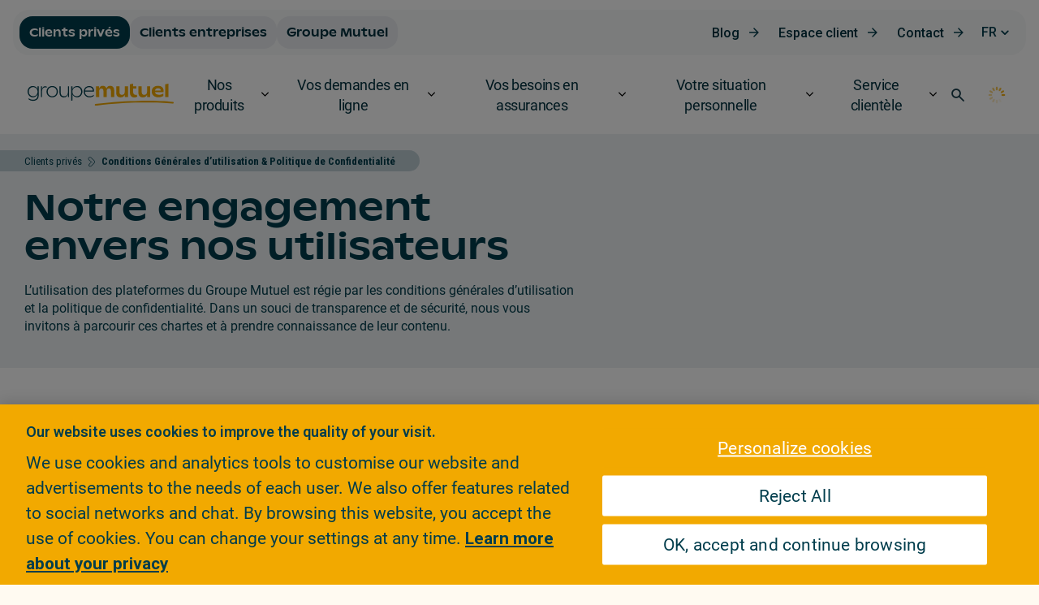

--- FILE ---
content_type: text/html;charset=UTF-8
request_url: https://www.groupemutuel.ch/fr/clients-prives/Conditions-Generales-d-utilisation.html
body_size: 68110
content:
  <!doctype html>
  <html lang="fr">
  <head>
<meta charset="utf-8">
<meta http-equiv="X-UA-Compatible" content="IE=edge,chrome=1">

<meta name="viewport" content="width=device-width, initial-scale=1, maximum-scale=1">
<meta name="format-detection" content="telephone=no"/>


<link rel="shortcut icon"
      href="/.resources/gm-templating-rebrand/webresources/images/favicon/favicon.ico"
      type="image/x-icon">
<link rel="apple-touch-icon" sizes="180x180"
      href="/.resources/gm-templating-rebrand/webresources/images/favicon/apple-touch-icon.png">
<link rel="icon" type="image/png" sizes="32x32"
      href="/.resources/gm-templating-rebrand/webresources/images/favicon/favicon-32x32.png">
<link rel="icon" type="image/png" sizes="16x16"
      href="/.resources/gm-templating-rebrand/webresources/images/favicon/favicon-16x16.png">
<link rel="manifest"
      href="/.resources/gm-templating-rebrand/webresources/images/favicon/site.webmanifest">
<link rel="mask-icon"
      href="/.resources/gm-templating-rebrand/webresources/images/favicon/safari-pinned-tab.svg"
      color="#d80147">
<meta name="msapplication-TileColor" content="#d80147">
<meta name="msapplication-TileImage"
      content="/.resources/gm-templating-rebrand/webresources/images/favicon/mstile-144x144.png">
<meta name="theme-color" content="#F2A900">
<meta name="msapplication-navbutton-color" content="#F2A900">
<meta name="apple-mobile-web-app-status-bar-style" content="#F2A900">



  <title>Conditions Générales d’utilisation &amp; Politique de Confidentialité - Groupe Mutuel</title>




      <!-- Canonical URL -->
      <link rel="canonical" href="https://www.groupemutuel.ch/fr/clients-prives/Conditions-Generales-d-utilisation.html">

          <link rel="alternate" hreflang="fr-ch" href="https://www.groupemutuel.ch/fr/clients-prives/Conditions-Generales-d-utilisation.html"/>
          <link rel="alternate" hreflang="de-ch" href="https://www.groupemutuel.ch/de/Privatkunden/Allgemeine-Nutzungsbedingungen.html"/>
          <link rel="alternate" hreflang="it-ch" href="https://www.groupemutuel.ch/it/clienti-privati/condizioni-generali-di-utilizzo.html"/>
          <link rel="alternate" hreflang="en-ch" href="https://www.groupemutuel.ch/en/private-customers/General-Terms-and-Conditions-of-use.html"/>



<meta property="og:site_name" content="Groupe Mutuel Assurances">
<meta name="twitter:site" content="Groupe Mutuel Assurances">
<meta property="og:title" content="Conditions Générales d’utilisation &amp; Politique de Confidentialité">
<meta name="twitter:title" content="Conditions Générales d’utilisation &amp; Politique de Confidentialité">
<meta property="og:description" content="L’utilisation des plateformes du Groupe Mutuel est régie par les conditions générales d’utilisation et la politique de confidentialité. Dans un souci de transparence et de sécurité, nous vous invitons à parcourir ces chartes et à prendre connaissance de leur contenu.">
<meta name="twitter:description" content="L’utilisation des plateformes du Groupe Mutuel est régie par les conditions générales d’utilisation et la politique de confidentialité. Dans un souci de transparence et de sécurité, nous vous invitons à parcourir ces chartes et à prendre connaissance de leur contenu.">
<meta name="twitter:card" content="summary_large_image">


<meta property="og:url" content="https://www.groupemutuel.ch/fr/clients-prives/Conditions-Generales-d-utilisation.html">
<meta name="twitter:url" content="https://www.groupemutuel.ch/fr/clients-prives/Conditions-Generales-d-utilisation.html">

<meta property="og:image" content="https://www.groupemutuel.ch/doc/jcr:1c5b571c-5401-4717-a8db-509ba2e83002/Home_ImgMarqueDesktop.jpglang:fr/Home_ImgMarqueDesktop.jpg">
<meta property="og:image:url" content="https://www.groupemutuel.ch/doc/jcr:1c5b571c-5401-4717-a8db-509ba2e83002/Home_ImgMarqueDesktop.jpglang:fr/Home_ImgMarqueDesktop.jpg">
<meta property="og:image:secure_url" content="https://www.groupemutuel.ch/doc/jcr:1c5b571c-5401-4717-a8db-509ba2e83002/Home_ImgMarqueDesktop.jpglang:fr/Home_ImgMarqueDesktop.jpg">
<meta property="og:image:width" content="448">
<meta property="og:image:height" content="962">
<meta property="og:image:type" content="image/jpeg">
<meta name="twitter:image" content="https://www.groupemutuel.ch/doc/jcr:1c5b571c-5401-4717-a8db-509ba2e83002/Home_ImgMarqueDesktop.jpglang:fr/Home_ImgMarqueDesktop.jpg">
<meta name="twitter:image:src" content="https://www.groupemutuel.ch/doc/jcr:1c5b571c-5401-4717-a8db-509ba2e83002/Home_ImgMarqueDesktop.jpglang:fr/Home_ImgMarqueDesktop.jpg">

<meta property="og:locale" content="fr_FR">
<meta itemprop="name" content="Groupe Mutuel Assurances">
<meta itemprop="description" content="L’utilisation des plateformes du Groupe Mutuel est régie par les conditions générales d’utilisation et la politique de confidentialité. Dans un souci de transparence et de sécurité, nous vous invitons à parcourir ces chartes et à prendre connaissance de leur contenu.">



<meta name="keywords" content=""/>
<meta name="description" content="L’utilisation des plateformes du Groupe Mutuel est régie par les conditions générales d’utilisation et la politique de confidentialité. Dans un souci de transparence et de sécurité, nous vous invitons à parcourir ces chartes et à prendre connaissance de leur contenu."/>

<script type="text/javascript">/*
 Copyright and licenses see https://www.dynatrace.com/company/trust-center/customers/reports/ */
(function(){function Ya(){var za;(za=void 0===ab.dialogArguments&&navigator.cookieEnabled)||(document.cookie="__dTCookie=1;SameSite=Lax",za=document.cookie.includes("__dTCookie"),za=(document.cookie="__dTCookie=1; expires=Thu, 01-Jan-1970 00:00:01 GMT",za));return za}function Fa(){if(Ya()){var za=ab.dT_,Xa=null==za?void 0:za.platformPrefix,db;if(db=!za||Xa){var Ba;db=(null===(Ba=document.currentScript)||void 0===Ba?void 0:Ba.getAttribute("data-dtconfig"))||"uam=1|app=9404311e0826130e|owasp=1|featureHash=ANVfghqrux|rdnt=1|uxrgce=1|cuc=nsxvd0mm|mel=100000|dpvc=1|md=mdcc1=bdocument.referrer,mdcc2=dajaxAction,mdcc3=dajaxMethod,mdcc4=devent_name|lastModification=1769412029772|mdp=mdcc2,mdcc3,mdcc4|tp=500,50,0|srbbv=2|agentUri=/ruxitagentjs_ANVfghqrux_10329260115094557.js|reportUrl=/rb_bf52219cnx|auto=1|domain=groupemutuel.ch|rid=RID_1068492405|rpid=-667278036";
db=(Ba=null==za?void 0:za.minAgentVersion)&&"10329260115094557"<`${Ba}`?(console.log("[CookiePrefix/initConfig] Min agent version detected, and javascript agent is older - the javascript agent will not be initialized!"),!1):Xa&&!db.includes(`cuc=${Xa}`)?(console.log(`[CookiePrefix/initConfig] value of platformPrefix [${Xa}] does not match the "cuc" value in the current config - initConfig will not initialize!`),!1):!0}db&&(za={cfg:"uam=1|app=9404311e0826130e|owasp=1|featureHash=ANVfghqrux|rdnt=1|uxrgce=1|cuc=nsxvd0mm|mel=100000|dpvc=1|md=mdcc1=bdocument.referrer,mdcc2=dajaxAction,mdcc3=dajaxMethod,mdcc4=devent_name|lastModification=1769412029772|mdp=mdcc2,mdcc3,mdcc4|tp=500,50,0|srbbv=2|agentUri=/ruxitagentjs_ANVfghqrux_10329260115094557.js|reportUrl=/rb_bf52219cnx|auto=1|domain=groupemutuel.ch|rid=RID_1068492405|rpid=-667278036",
iCE:Ya,platformCookieOffset:null==za?void 0:za.platformCookieOffset},Xa&&(za.platformPrefix=Xa),ab.dT_=za)}}function Wa(za){return"function"==typeof za}function fb(){let za=window.performance;return za&&Da&&Ta&&!!za.timeOrigin&&Wa(za.now)&&Wa(za.getEntriesByType)&&Wa(za.getEntriesByName)&&Wa(za.setResourceTimingBufferSize)&&Wa(za.clearResourceTimings)}this.dT_&&dT_.prm&&dT_.prm();var ab="undefined"!=typeof globalThis?globalThis:"undefined"!=typeof window?window:void 0,Ta="function"==typeof PerformanceResourceTiming||
"object"==typeof PerformanceResourceTiming,Da="function"==typeof PerformanceNavigationTiming||"object"==typeof PerformanceNavigationTiming;if((!("documentMode"in document)||Number.isNaN(document.documentMode))&&fb()){let za=ab.dT_;!za||!za.cfg&&za.platformPrefix?Fa():za.gCP||(ab.console.log("Duplicate agent injection detected, turning off redundant initConfig."),za.di=1)}})();
(function(){function Ya(){let f=0;try{f=Math.round(Pa.performance.timeOrigin)}catch(q){}if(0>=f||Number.isNaN(f)||!Number.isFinite(f))de.push({severity:"Warning",type:"ptoi",text:`performance.timeOrigin is invalid, with a value of [${f}]. Falling back to performance.timing.navigationStart`}),f=Ne;return zd=f,Ue=Fa,zd}function Fa(){return zd}function Wa(){return Ue()}function fb(){let f=0;try{f=Math.round(Pa.performance.now())}catch(q){}return 0>=f||Number.isNaN(f)||!Number.isFinite(f)?Date.now()-
Ue():f}function ab(f,q){if(!q)return"";var y=f+"=";f=q.indexOf(y);if(0>f)return"";for(;0<=f;){if(0===f||" "===q.charAt(f-1)||";"===q.charAt(f-1))return y=f+y.length,f=q.indexOf(";",f),0<=f?q.substring(y,f):q.substring(y);f=q.indexOf(y,f+y.length)}return""}function Ta(f){return ab(f,document.cookie)}function Da(){}function za(f,q=[]){var y;if(!f||"object"!=typeof f&&"function"!=typeof f)return!1;let R="number"!=typeof q?q:[],U=null,ua=[];switch("number"==typeof q?q:5){case 0:U="Array";break;case 1:U=
"Boolean";break;case 2:U="Number";break;case 3:U="String";break;case 4:U="Function";break;case 5:U="Object";break;case 6:U="Date";ua.push("getTime");break;case 7:U="Error";ua.push("name","message");break;case 8:U="Element";break;case 9:U="HTMLElement";break;case 10:U="HTMLImageElement";ua.push("complete");break;case 11:U="PerformanceEntry";break;case 13:U="PerformanceResourceTiming";break;case 14:U="PerformanceNavigationTiming";break;case 15:U="CSSRule";ua.push("cssText","parentStyleSheet");break;
case 16:U="CSSStyleSheet";ua.push("cssRules","insertRule");break;case 17:U="Request";ua.push("url");break;case 18:U="Response";ua.push("ok","status","statusText");break;case 19:U="Set";ua.push("add","entries","forEach");break;case 20:U="Map";ua.push("set","entries","forEach");break;case 21:U="Worker";ua.push("addEventListener","postMessage","terminate");break;case 22:U="XMLHttpRequest";ua.push("open","send","setRequestHeader");break;case 23:U="SVGScriptElement";ua.push("ownerSVGElement","type");break;
case 24:U="HTMLMetaElement";ua.push("httpEquiv","content","name");break;case 25:U="HTMLHeadElement";break;case 26:U="ArrayBuffer";break;case 27:U="ShadowRoot",ua.push("host","mode")}let {Re:cb,cf:Mb}={Re:U,cf:ua};if(!cb)return!1;q=Mb.length?Mb:R;if(!R.length)try{if(Pa[cb]&&f instanceof Pa[cb]||Object.prototype.toString.call(f)==="[object "+cb+"]")return!0;if(f&&f.nodeType&&1===f.nodeType){let Wb=null===(y=f.ownerDocument.defaultView)||void 0===y?void 0:y[cb];if("function"==typeof Wb&&f instanceof
Wb)return!0}}catch(Wb){}for(let Wb of q)if("string"!=typeof Wb&&"number"!=typeof Wb&&"symbol"!=typeof Wb||!(Wb in f))return!1;return!!q.length}function Xa(f,q,y,R){"undefined"==typeof R&&(R=Ba(q,!0));"boolean"==typeof R&&(R=Ba(q,R));f===Pa?we&&we(q,y,R):ee&&za(f,21)?Ge.call(f,q,y,R):f.addEventListener&&(f===Pa.document||f===Pa.document.documentElement?hh.call(f,q,y,R):we.call(f,q,y,R));R=!1;for(let U=Ad.length;0<=--U;){let ua=Ad[U];if(ua.object===f&&ua.event===q&&ua.Z===y){R=!0;break}}R||Ad.push({object:f,
event:q,Z:y})}function db(f,q,y,R){for(let U=Ad.length;0<=--U;){let ua=Ad[U];if(ua.object===f&&ua.event===q&&ua.Z===y){Ad.splice(U,1);break}}"undefined"==typeof R&&(R=Ba(q,!0));"boolean"==typeof R&&(R=Ba(q,R));f===Pa?Bf&&Bf(q,y,R):f.removeEventListener&&(f===Pa.document||f===Pa.document.documentElement?Qg.call(f,q,y,R):Bf.call(f,q,y,R))}function Ba(f,q){let y=!1;try{if(we&&Vh.includes(f)){let R=Object.defineProperty({},"passive",{get(){y=!0}});we("test",Da,R)}}catch(R){}return y?{passive:!0,capture:q}:
q}function ta(){let f=Ad;for(let q=f.length;0<=--q;){let y=f[q];db(y.object,y.event,y.Z)}Ad=[]}function ka(f){return"function"==typeof f}function xa(f){if(f&&void 0!==f[qg])return f[qg];let q=ka(f)&&/{\s+\[native code]/.test(Function.prototype.toString.call(f));return f&&(f[qg]=q),q}function va(f,q,...y){return void 0!==Function.prototype.bind&&xa(Function.prototype.bind)?Function.prototype.bind.call(f,q,...y):function(...R){return f.apply(q,(y||[]).concat(Array.prototype.slice.call(arguments)||[]))}}
function sa(){if(Pf){let f=new Pf;if(Kd)for(let q of Rg)void 0!==Kd[q]&&(f[q]=va(Kd[q],f));return f}return new Pa.XMLHttpRequest}function Ka(){return Bc()}function hb(f,q,...y){function R(){delete Rd[U];f.apply(this,arguments)}let U,ua=He;return"apply"in ua?(y.unshift(R,q),U=ua.apply(Pa,y)):U=ua(R,q),Rd[U]=!0,U}function F(f){delete Rd[f];let q=ke;"apply"in q?q.call(Pa,f):q(f)}function L(f){xe.push(f)}function X(f){let q=xe.length;for(;q--;)if(xe[q]===f){xe.splice(q,1);break}}function pa(){return xe}
function M(f,q){return Gd(f,q)}function Y(f){Sd(f)}function fa(f,q){if(!Qf||!Rf)return"";f=new Qf([f],{type:q});return Rf(f)}function S(f,q){return mf?new mf(f,q):void 0}function C(f){"function"==typeof f&&rg.push(f)}function V(){return rg}function ia(){return Ne}function Q(f){function q(...y){if("number"!=typeof y[0]||!Rd[y[0]])try{return f.apply(this,y)}catch(R){return f(y[0])}}return q[Wh]=f,q}function ma(){return de}function ra(){Ue=Ya;Bc=()=>Math.round(Ue()+fb());(Number.isNaN(Bc())||0>=Bc()||
!Number.isFinite(Bc()))&&(Bc=()=>Date.now())}function Qa(){Ie&&(Pa.clearTimeout=ke,Pa.clearInterval=Sd,Ie=!1)}function lb(f){f=encodeURIComponent(f);let q=[];if(f)for(let y=0;y<f.length;y++){let R=f.charAt(y);q.push(Cf[R]||R)}return q.join("")}function bb(f){return f.includes("^")&&(f=f.split("^^").join("^"),f=f.split("^dq").join('"'),f=f.split("^rb").join(">"),f=f.split("^lb").join("<"),f=f.split("^p").join("|"),f=f.split("^e").join("="),f=f.split("^s").join(";"),f=f.split("^c").join(","),f=f.split("^bs").join("\\")),
f}function sb(){return le}function Gb(f){le=f}function Rb(f){let q=Na("rid"),y=Na("rpid");q&&(f.rid=q);y&&(f.rpid=y)}function Xb(f){if(f=f.xb){f=bb(f);try{le=new RegExp(f,"i")}catch(q){}}else le=void 0}function bc(f){return"n"===f||"s"===f||"l"===f?`;SameSite=${Sg[f]}`:""}function ha(f,q,y){let R=1,U=0;do document.cookie=f+'=""'+(q?";domain="+q:"")+";path="+y.substring(0,R)+"; expires=Thu, 01 Jan 1970 00:00:01 GMT;",R=y.indexOf("/",R),U++;while(-1!==R&&5>U)}function ya(f,q=document.cookie){return ab(f,
q)}function Pb(f){var q;return function(){if(q)return q;var y,R,U,ua,cb=-1!==Sf?Sf:(null===(R=null===(y=Pa.dT_)||void 0===y?void 0:y.scv)||void 0===R?void 0:R.call(y,"postfix"))||(null===(ua=null===(U=Pa.dT_)||void 0===U?void 0:U.gCP)||void 0===ua?void 0:ua.call(U));y=(y=(Sf=cb,cb))?"".concat(f).concat(y):f;return q=y,y}}function Cc(){let f=(document.domain||location.hostname||"").split(".");return 1>=f.length?[]:f}function ob(f,q){q=`dTValidationCookieValue;path=/;domain=${f}${bc(q)}`;return document.cookie=
`${nf()}=${q}`,ya(nf())?(ha(nf(),f,"/"),!0):!1}function nc(){var f=Tg.dT_.scv("agentUri");if(!f)return"ruxitagentjs";f=f.substring(f.lastIndexOf("/")+1);return f.includes("_")?f.substring(0,f.indexOf("_")):f}function Db(){return Pa.dT_}function Hb(f){ca("eao")?ye=f:Pa.console.log(`${Tf} App override configuration is not enabled! The provided app config callback method will not be invoked!`)}function hc(f){let q=navigator.userAgent;if(!q)return null;let y=q.indexOf("DTHybrid/1.0");return-1===y?null:
(f=q.substring(y).match(new RegExp(`(^|\\s)${f}=([^\\s]+)`)))?f[2]:null}function T(){return navigator.userAgent.includes("Googlebot")||navigator.userAgent.includes("AdsBot-Google")}function aa(f){let q=f,y=Math.pow(2,32);return function(){return q=(1664525*q+1013904223)%y,q/y}}function Ja(f,q){return Number.isNaN(f)||Number.isNaN(q)?Math.floor(33*td()):Math.floor(td()*(q-f+1))+f}function da(f){if(Number.isNaN(f)||0>f)return"";var q=Pa.crypto;if(q&&!T())q=q.getRandomValues(new Uint8Array(f));else{q=
[];for(var y=0;y<f;y++)q.push(Ja(0,32))}f=Array(f);for(y=0;y<q.length;y++){let R=Math.abs(q[y]%32);f.push(String.fromCharCode(R+(9>=R?48:55)))}return f.join("")}function Za(f=!0){Ve=f}function mb(){return Td}function Ha(){let f=Pa.dT_;try{let U=Pa.parent;for(;U&&U!==Pa;){let ua=U.dT_;var q;if(q=!!(ua&&"ea"in ua)&&"10329260115094557"===ua.version){var y=f,R=ua;let cb=!y.bcv("ac")||y.scv("app")===R.scv("app"),Mb=y.scv("postfix"),Wb=R.scv("postfix");q=cb&&Mb===Wb}if(q)return ua.tdto();U=U!==U.parent?
U.parent:void 0}}catch(U){}return f}function Tb(f,q="",y){var R=f.indexOf("h"),U=f.indexOf("v"),ua=f.indexOf("e");let cb=f.substring(f.indexOf("$")+1,R);R=-1!==U?f.substring(R+1,U):f.substring(R+1);!q&&-1!==U&&(-1!==ua?q=f.substring(U+1,ua):q=f.substring(U+1));f=null;y||(U=Number.parseInt(cb.split("_")[0]),ua=Bc()%We,y=(ua<U&&(ua+=We),U+9E5>ua));return y&&(f={frameId:cb,actionId:"-"===R?"-":Number.parseInt(R),visitId:""}),{visitId:q,Fd:f}}function Ib(f,q,y){var R=Ia("pcl");R=f.length-R;0<R&&f.splice(0,
R);R=Bd(ya(Ed(),y));let U=[],ua=R?`${R}$`:"";for(cb of f)"-"!==cb.actionId&&U.push(`${ua}${cb.frameId}h${cb.actionId}`);f=U.join("p");var cb=(f||(Ve&&(zc(!0,"a",y),Za(!1)),f+=`${R}$${Td}h-`),f+=`v${q||J(y)}`,f+="e0",f);yc(of(),cb,void 0,ca("ssc"))}function $b(f,q=document.cookie){var y=ya(of(),q);q=[];if(y&&"-"!==y){var R=y.split("p");y="";for(let U of R)R=Tb(U,y,f),y=R.visitId,R.Fd&&q.push(R.Fd);for(let U of q)U.visitId=y}return q}function Dc(f,q){let y=document.cookie;q=$b(q,y);let R=!1;for(let U of q)U.frameId===
Td&&(U.actionId=f,R=!0);R||q.push({frameId:Td,actionId:f,visitId:""});Ib(q,void 0,y)}function oc(){return Hd}function yb(f,q){try{Pa.localStorage.setItem(f,q)}catch(y){}}function pb(f){try{Pa.localStorage.removeItem(f)}catch(q){}}function x(f){try{return Pa.localStorage.getItem(f)}catch(q){}return null}function t(f,q=document.cookie||""){return q.split(f+"=").length-1}function r(f,q){var y=t(f,q);if(1<y){q=Na("domain")||Pa.location.hostname;let R=Pa.location.hostname,U=Pa.location.pathname,ua=0,cb=
0;ud.add(f);do{let Mb=R.substring(ua);if(Mb!==q||"/"!==U){ha(f,Mb===q?"":Mb,U);let Wb=t(f);Wb<y&&(ud.add(Mb),y=Wb)}ua=R.indexOf(".",ua)+1;cb++}while(0!==ua&&10>cb&&1<y);Na("domain")&&1<y&&ha(f,"",U)}}function I(){var f=document.cookie;r(of(),f);r(Ed(),f);r(od(),f);f=ud.size;0<f&&f!==Xe&&(Xe=f,de.push({severity:"Error",type:"dcn",text:`Duplicate cookie name${1!==f?"s":""} detected: ${Array.from(ud).join(",")}`}))}function O(){ud=new Set;I();L(function(f,q,y,R){0===ud.size||q||(f.av(R,"dCN",Array.from(ud).join(",")),
ud.clear(),Xe=0)})}function J(f){return oa(f)||zc(!0,"c",f)}function oa(f){if(P(f)<=Bc())return zc(!0,"t",f);let q=tb(f);if(q){let y=ih.exec(q);f=y&&3===y.length&&32===y[1].length&&!Number.isNaN(Number.parseInt(y[2]))?(Ub(Cd(),q),q):zc(!0,"i",f)}else f=zc(!0,"c",f);return f}function ba(f,q){var y=Bc();q=Ic(q).nc;f&&(q=y);ad(y+Ye+"|"+q);bd()}function gb(f){let q="t"+(Bc()-P(f));zc(!0,q,f)}function tb(f){var q,y;return null!==(y=null===(q=$b(!0,f)[0])||void 0===q?void 0:q.visitId)&&void 0!==y?y:tc(Cd())}
function pc(){let f=da(Ld);try{f=f.replace(/\d/g,function(q){q=.1*Number.parseInt(q);return String.fromCharCode(Math.floor(25*q+65))})}catch(q){throw za(q,7),q;}return f+="-0",f}function Yb(f,q){let y=$b(!1,q);Ib(y,f,q);Ub(Cd(),f);ba(!0)}function Ec(f,q,y){return zc(f,q,y)}function zc(f,q,y){f&&(Oe=!0);f=tb(y);y=pc();Yb(y);if(tb(document.cookie))for(let R of Md)R(y,Oe,q,f);return y}function Gc(f){Md.push(f)}function Mc(f){f=Md.indexOf(f);-1!==f&&Md.splice(f)}function bd(f){pf&&F(pf);pf=hb(Yc,P(f)-
Bc())}function Yc(){let f=document.cookie;return P(f)<=Bc()?(rb(gb,[f]),!0):(K(bd),!1)}function ad(f){let q=va(yc,null,od(),f,void 0,ca("ssc"));q();let y=ya(od());""!==y&&f!==y&&(I(),q(),f===ya(od())||sg||(de.push({severity:"Error",type:"dcn",text:"Could not sanitize cookies"}),sg=!0));Ub(od(),f)}function id(f,q){q=ya(f,q);return q||(q=tc(f)||""),q}function jd(){var f=oa()||"";Ub(Cd(),f);f=id(od());ad(f);pb(Cd());pb(od())}function Ic(f){let q={bd:0,nc:0};if(f=id(od(),f))try{let y=f.split("|");2===
y.length&&(q.bd=Number.parseInt(y[0]),q.nc=Number.parseInt(y[1]))}catch(y){}return q}function P(f){f=Ic(f);return Math.min(f.bd,f.nc+Df)}function Z(f){Ye=f}function D(){let f=Oe;return Oe=!1,f}function qa(){Yc()||ba(!1)}function Ga(){if(ca("nsfnv")){var f=ya(Ed());if(!f.includes(`${Ze}-`)){let q=Ca(f).serverId;f=f.replace(`${Ze}${q}`,`${Ze}${`${-1*Ja(2,me)}`.replace("-","-2D")}`);pd(f)}}}function Oa(){K(function(){if(!ed()){let f=-1*Ja(2,me),q=da(Ld);pd(`v_4${Ze}${`${f}`.replace("-","-2D")}_sn_${q}`)}},
!0);Gc(Ga)}function Ca(f){var q;let y={},R={sessionId:"",serverId:"",overloadState:0,appState:y};var U=f.split($e);if(2<U.length&&0===U.length%2){f=+U[1];if(Number.isNaN(f)||3>f)return R;f={};for(var ua=2;ua<U.length;ua++){let cb=U[ua];cb.startsWith(Uf)?y[cb.substring(6).toLowerCase()]=+U[ua+1]:f[cb]=U[ua+1];ua++}f.sn?(U=f.sn,R.sessionId=U.length===Ld||12>=U.length?U:""):R.sessionId="hybrid";if(f.srv){a:{U=f.srv.replace("-2D","-");if(!Number.isNaN(+U)&&(ua=Number.parseInt(U),ua>=-me&&ua<=me))break a;
U=""}R.serverId=U}U=+f.ol;1===U&&nb(sc());0<=U&&2>=U&&(R.overloadState=U);f=+f.prv;Number.isNaN(f)||(R.privacyState=1>f||4<f?1:f);f=null===(q=Na("app"))||void 0===q?void 0:q.toLowerCase();q=y[f];!Number.isNaN(q)&&0===q&&nb(sc())}return R}function nb(f){let q=Db();f||(q.disabled=!0,q.overloadPrevention=!0)}function Ra(){if(Ab()||Pa.dynatraceMobile){let f=Ta("dtAdkSettings")||hc("dtAdkSettings")||"";return Ca(f).privacyState||null}return null}function Ab(){var f,q;let y=Pa.MobileAgent;if(y)return y;
let R=null===(q=null===(f=Pa.webkit)||void 0===f?void 0:f.messageHandlers)||void 0===q?void 0:q.MobileAgent;if(R)return{incrementActionCount:()=>R.postMessage({api:"incrementActionCount"})}}function rb(f,q){return!Zb()||Db().overloadPrevention&&!sc()?null:f.apply(this,q)}function Zb(){let f=Ra();return 2===f||1===f?!1:!ca("coo")||ca("cooO")||sc()}function ac(f,q){try{Pa.sessionStorage.setItem(f,q)}catch(y){}}function Ub(f,q){rb(ac,[f,q])}function tc(f){try{return Pa.sessionStorage.getItem(f)}catch(q){}return null}
function Jc(f){try{Pa.sessionStorage.removeItem(f)}catch(q){}}function wc(f){document.cookie=f+'="";path=/'+(Na("domain")?";domain="+Na("domain"):"")+"; expires=Thu, 01 Jan 1970 00:00:01 GMT;"}function Fc(f,q,y,R){q||0===q?(q=(q+"").replace(/[\n\r;]/g,"_"),f=f+"="+q+";path=/"+(Na("domain")?";domain="+Na("domain"):""),y&&(f+=";expires="+y.toUTCString()),f+=bc(Na("cssm")),R&&"https:"===location.protocol&&(f+=";Secure"),document.cookie=f):wc(f)}function yc(f,q,y,R){rb(Fc,[f,q,y,R])}function Dd(f){return!!f.includes("v_4")}
function md(f){f=ya(Ed(),f);f||(f=(f=tc(Ed()))&&Dd(f)?(pd(f),f):"");return Dd(f)?f:""}function pd(f){yc(Ed(),f,void 0,ca("ssc"))}function vd(f){return(f=f||md())?Ca(f):{sessionId:"",serverId:"",overloadState:0,appState:{}}}function Bd(f){return vd(f).serverId}function ed(f){return vd(f).sessionId}function sc(){return navigator.userAgent.includes(Nd)}function ze(f){let q={};f=f.split("|");for(let y of f)f=y.split("="),2===f.length&&(q[f[0]]=decodeURIComponent(f[1].replace(/\+/g," ")));return q}function A(){let f=
nc();return(f.indexOf("dbg")===f.length-3?f.substring(0,f.length-3):f)+"_"+Na("app")+"_Store"}function B(f,q={},y){f=f.split("|");for(var R of f){f=R;let U=R.indexOf("="),ua;-1===U?(ua=f,q[ua]="1"):(f=R.substring(0,U),ua=f,q[ua]=R.substring(U+1,R.length))}!y&&(y=q.spc)&&(R=document.createElement("textarea"),R.innerHTML=y,q.spc=R.value);return q}function E(f){var q;return null!==(q=lc[f])&&void 0!==q?q:Ud[f]}function ca(f){f=E(f);return"false"===f||"0"===f?!1:!!f}function Ia(f){var q=E(f);q=Number.parseInt(q);
return Number.isNaN(q)&&(q=Ud[f]),q}function Na(f){if("app"===f){a:{try{if(ye){var q=ye();if(q&&"string"==typeof q&&qf.test(q)){var y=q;break a}Pa.console.log(`${Tf} Registered app config callback method did not return a string in the correct app id format ${qf} The default app ID will be used instead! Got value: ${q}`)}}catch(R){Pa.console.log(`${Tf} Failed to execute the registered app config callback method! The default app ID will be used instead!`,R)}y=void 0}if(y)return y}return(E(f)||"")+""}
function ib(f,q){lc[f]=q+""}function zb(f){return lc=f,lc}function Eb(f){let q=lc[f];q&&(lc[f]=q.includes("#"+f.toUpperCase())?"":q)}function Jb(f){var q=f.agentUri;null!=q&&q.includes("_")&&(q=/([A-Za-z]*)\d{0,4}_(\w*)_\d+/g.exec(q))&&q.length&&2<q.length&&(f.featureHash=q[2])}function cc(f){var q=Db().platformCookieOffset;if("number"==typeof q){a:{var y=Na("cssm");var R=Cc();if(R.length)for(q=R.slice(q);q.length;){if(ob(q.join("."),y)){y=q.join(".");break a}q.shift()}y=""}y&&(f.domain=y)}else if(y=
f.domain||"",q=(q=location.hostname)&&y?q===y||q.includes("."+y,q.length-("."+y).length):!0,!y||!q){f.domainOverride||(f.domainOriginal=f.domain||"",f.domainOverride=`${location.hostname},${y}`,delete f.domain);a:{R=Na("cssm");let ua=Cc().reverse();if(ua.length){var U=ua[0];for(let cb=1;cb<=ua.length;cb++){if(ob(U,R)){R=U;break a}let Mb=ua[cb];Mb&&(U=`${Mb}.${U}`)}}R=""}R&&(f.domain=R);q||de.push({type:"dpi",severity:"Warning",text:`Configured domain "${y}" is invalid for current location "${location.hostname}". Agent will use "${f.domain}" instead.`})}}
function m(f,q){cc(f);let y=lc.pVO;(y&&(f.pVO=y),q)||(f.bp=(f.bp||Ud.bp)+"")}function u(f,q){if(null==f||!f.attributes)return q;let y=q;var R=f.attributes.getNamedItem("data-dtconfig");if(!R)return y;f=f.src;R=R.value;let U={};lc.legacy="1";var ua=/([A-Za-z]*)_(\w*)_(\d+)/g;let cb=null;ua=(f&&(cb=ua.exec(f),null!=cb&&cb.length&&(U.agentUri=f,U.featureHash=cb[2],U.agentLocation=f.substring(0,f.indexOf(cb[1])-1),U.buildNumber=cb[3])),R&&B(R,U,!0),cc(U),U);if(!q)y=ua;else if(!ua.syntheticConfig)return ua;
return y}function v(){return lc}function G(f){return Ud[f]===E(f)}function K(f,q=!1){Zb()?f():q?tg.push(f):ug.push(f)}function ja(){if(!ca("coo")||Zb())return!1;for(let f of ug)hb(f,0);ug=[];ib("cooO",!0);for(let f of tg)f();return tg.length=0,!0}function na(){if(!ca("coo")||!Zb())return!1;ib("cooO",!1);wc(Ed());wc(of());wc(vg());wc("dtAdk");wc(Zc());wc(od());try{Jc(Cd()),Jc(od()),pb(Cd()),pb(od()),Jc(Zc()),Jc(Ed()),pb(A()),pb("dtAdk")}catch(f){}return!0}function Ma(){var f=ya(Zc());if(!f||45!==(null==
f?void 0:f.length))if(f=x(Zc())||tc(Zc()),45!==(null==f?void 0:f.length)){jh=!0;let q=Bc()+"";f=(q+=da(45-q.length),q)}return Va(f),f}function Va(f){let q;if(ca("dpvc")||ca("pVO"))Ub(Zc(),f);else{q=new Date;var y=q.getMonth()+Math.min(24,Math.max(1,Ia("rvcl")));q.setMonth(y);y=Zc();rb(yb,[y,f])}yc(Zc(),f,q,ca("ssc"))}function eb(){return jh}function qb(f){let q=ya(Zc());wc(Zc());Jc(Zc());pb(Zc());ib("pVO",!0);Va(q);f&&rb(yb,["dt-pVO","1"]);jd()}function Bb(){pb("dt-pVO");ca("pVO")&&(ib("pVO",!1),
Ma());Jc(Zc());jd()}function jc(f,q,y,R,U,ua){let cb=document.createElement("script");cb.setAttribute("src",f);q&&cb.setAttribute("defer","defer");y&&(cb.onload=y);R&&(cb.onerror=R);U&&cb.setAttribute("id",U);if(f=ua){var Mb;f=null!=(null===(Mb=document.currentScript)||void 0===Mb?void 0:Mb.attributes.getNamedItem("integrity"))}f&&cb.setAttribute("integrity",ua);cb.setAttribute("crossorigin","anonymous");ua=document.getElementsByTagName("script")[0];ua.parentElement.insertBefore(cb,ua)}function qc(f){return Vf+
"/"+Pe+"_"+f+"_"+(Ia("buildNumber")||Db().version)+".js"}function Nc(){}function Pc(f,q){return function(){f.apply(q,arguments)}}function Nb(f){if(!(this instanceof Nb))throw new TypeError("Promises must be constructed via new");if("function"!=typeof f)throw new TypeError("not a function");this.pa=0;this.Qb=!1;this.ra=void 0;this.Ea=[];kh(f,this)}function kd(f,q){for(;3===f.pa;)f=f.ra;0===f.pa?f.Ea.push(q):(f.Qb=!0,Nb.rb(function(){var y=1===f.pa?q.Ib:q.Jb;if(null===y)(1===f.pa?Vd:Ae)(q.promise,f.ra);
else{try{var R=y(f.ra)}catch(U){Ae(q.promise,U);return}Vd(q.promise,R)}}))}function Vd(f,q){try{if(q===f)throw new TypeError("A promise cannot be resolved with itself.");if(q&&("object"==typeof q||"function"==typeof q)){var y=q.then;if(q instanceof Nb){f.pa=3;f.ra=q;wg(f);return}if("function"==typeof y){kh(Pc(y,q),f);return}}f.pa=1;f.ra=q;wg(f)}catch(R){Ae(f,R)}}function Ae(f,q){f.pa=2;f.ra=q;wg(f)}function wg(f){2===f.pa&&0===f.Ea.length&&Nb.rb(function(){f.Qb||Nb.Wb(f.ra)});for(var q=0,y=f.Ea.length;q<
y;q++)kd(f,f.Ea[q]);f.Ea=null}function Xh(f,q,y){this.Ib="function"==typeof f?f:null;this.Jb="function"==typeof q?q:null;this.promise=y}function kh(f,q){var y=!1;try{f(function(R){y||(y=!0,Vd(q,R))},function(R){y||(y=!0,Ae(q,R))})}catch(R){y||(y=!0,Ae(q,R))}}function xg(){return yg.rb=function(f){if("string"==typeof f)throw Error("Promise polyfill called _immediateFn with string");f()},yg.Wb=()=>{},yg}function Ef(){var f;(f=void 0===Pa.dialogArguments&&navigator.cookieEnabled)||(document.cookie="__dTCookie=1;SameSite=Lax",
f=document.cookie.includes("__dTCookie"),f=(document.cookie="__dTCookie=1; expires=Thu, 01-Jan-1970 00:00:01 GMT",f));return f}function zg(){var f,q;try{null===(q=null===(f=Ab())||void 0===f?void 0:f.incrementActionCount)||void 0===q||q.call(f)}catch(y){}}function Wf(){let f=Pa.dT_;Pa.dT_={di:0,version:"10329260115094557",cfg:f?f.cfg:"",iCE:f?Ef:function(){return navigator.cookieEnabled},ica:1,disabled:!1,disabledReason:"",overloadPrevention:!1,gAST:ia,ww:S,stu:fa,nw:Ka,st:hb,si:M,aBPSL:L,rBPSL:X,
gBPSL:pa,aBPSCC:C,gBPSCC:V,buildType:"dynatrace",gSSV:tc,sSSV:Ub,rSSV:Jc,rvl:pb,iVSC:Dd,p3SC:Ca,dC:wc,sC:yc,esc:lb,gSId:Bd,gDtc:ed,gSC:md,sSC:pd,gC:Ta,cRN:Ja,cRS:da,cfgO:v,pCfg:ze,pCSAA:B,cFHFAU:Jb,sCD:m,bcv:ca,ncv:Ia,scv:Na,stcv:ib,rplC:zb,cLSCK:A,gFId:mb,gBAU:qc,iS:jc,eWE:K,oEIEWA:rb,eA:ja,dA:na,iNV:eb,gVID:Ma,dPV:qb,ePV:Bb,sVIdUP:Za,sVTT:Z,sVID:Yb,rVID:oa,gVI:J,gNVIdN:Ec,gARnVF:D,cAUV:qa,uVT:ba,aNVL:Gc,rNVL:Mc,gPC:$b,cPC:Dc,sPC:Ib,clB:Qa,ct:F,aRI:Rb,iXB:Xb,gXBR:sb,sXBR:Gb,de:bb,iEC:zg,rnw:fb,gto:Wa,
ael:Xa,rel:db,sup:Ba,cuel:ta,iAEPOO:Zb,iSM:sc,gxwp:sa,iIO:za,prm:xg,cI:Y,gidi:ma,iDCV:G,gCF:ya,gPSMB:Ra,lvl:x,gCP:null!=f&&f.platformPrefix?function(){return f.platformPrefix||""}:void 0,platformCookieOffset:null==f?void 0:f.platformCookieOffset,tdto:Ha,gFLAI:oc,rACC:Hb,gAN:nc,gAFUA:hc}}function Yh(){xg();var f;Pf=Pa.XMLHttpRequest;var q=null===(f=Pa.XMLHttpRequest)||void 0===f?void 0:f.prototype;if(q){Kd={};for(let R of Rg)void 0!==q[R]&&(Kd[R]=q[R])}we=Pa.addEventListener;Bf=Pa.removeEventListener;
hh=Pa.document.addEventListener;Qg=Pa.document.removeEventListener;He=Pa.setTimeout;Gd=Pa.setInterval;Ie||(ke=Pa.clearTimeout,Sd=Pa.clearInterval);f=Ef?Ef():navigator.cookieEnabled;var y;q=ya("dtAdkSettings")||(null===(y=ne)||void 0===y?void 0:y.getItem("dtAdkSettings"))||hc("dtAdkSettings")||"";y=1===(Ca(q).overloadState||null);if(f){if(y)return!1}else return!1;return!0}function af(...f){Pa.console.log.apply(Pa.console,f)}this.dT_&&dT_.prm&&dT_.prm();var Tg="undefined"!=typeof window?window:self,
Pa="undefined"!=typeof globalThis?globalThis:"undefined"!=typeof window?window:void 0,ke,Sd,He,Gd,zd,Ue,Wh=Symbol.for("dt_2");Symbol.for("dt_3");var we,Bf,hh,Qg,ee=Pa.Worker,Ge=ee&&ee.prototype.addEventListener,Ad=[],Vh=["touchstart","touchend","scroll"],qg=Symbol.for("dt2-isNativeFunction"),Pf,Rg="abort getAllResponseHeaders getResponseHeader open overrideMimeType send setRequestHeader".split(" "),Kd,mf=Pa.Worker,Qf=Pa.Blob,Rf=Pa.URL&&Pa.URL.createObjectURL,Ie=!1,xe,rg=[],de=[],Ne,ne,Rd={},Bc,Cf=
{"!":"%21","~":"%7E","*":"%2A","(":"%28",")":"%29","'":"%27",jg:"%24",";":"%3B",",":"%2C"},le,Sg={l:"Lax",s:"Strict",n:"None"},Sf=-1,of=Pb("dtPC"),Ed=Pb("dtCookie"),od=Pb("rxvt"),Zc=Pb("rxVisitor"),nf=Pb("dTValidationCookie"),vg=Pb("dtSa"),Ud,Tf="[Dynatrace RUM JavaScript]",qf=/^[\da-f]{12,16}$/,ye,td,Be,Ve=!1,Td,We=6E8,Hd,Ld=32,Cd=Pb("rxvisitid"),ud,Xe=0,ih=/([A-Z]+)-(\d+)/,Md=[],Ye,Df,Oe=!1,pf,sg=!1,$e="_",me=32768,Ze=`${$e}srv${$e}`,Uf="app-3A",Nd="RuxitSynthetic",Zh=/c(\w+)=([^ ]+(?: (?!c?\w+=)[^ ()c]+)*)/g,
lc={},ug=[],tg=[],jh=!1,Xf,Vf,Pe,$h=setTimeout;Nb.prototype.catch=function(f){return this.then(null,f)};Nb.prototype.then=function(f,q){var y=new this.constructor(Nc);return kd(this,new Xh(f,q,y)),y};Nb.prototype.finally=function(f){var q=this.constructor;return this.then(function(y){return q.resolve(f()).then(function(){return y})},function(y){return q.resolve(f()).then(function(){return q.reject(y)})})};Nb.all=function(f){return new Nb(function(q,y){function R(Mb,Wb){try{if(Wb&&("object"==typeof Wb||
"function"==typeof Wb)){var ld=Wb.then;if("function"==typeof ld){ld.call(Wb,function(Od){R(Mb,Od)},y);return}}U[Mb]=Wb;0===--ua&&q(U)}catch(Od){y(Od)}}if(!f||"undefined"==typeof f.length)return y(new TypeError("Promise.all accepts an array"));var U=Array.prototype.slice.call(f);if(0===U.length)return q([]);for(var ua=U.length,cb=0;cb<U.length;cb++)R(cb,U[cb])})};Nb.allSettled=function(f){return new this(function(q,y){function R(cb,Mb){if(Mb&&("object"==typeof Mb||"function"==typeof Mb)){var Wb=Mb.then;
if("function"==typeof Wb){Wb.call(Mb,function(ld){R(cb,ld)},function(ld){U[cb]={status:"rejected",reason:ld};0===--ua&&q(U)});return}}U[cb]={status:"fulfilled",value:Mb};0===--ua&&q(U)}if(!f||"undefined"==typeof f.length)return y(new TypeError(typeof f+" "+f+" is not iterable(cannot read property Symbol(Symbol.iterator))"));var U=Array.prototype.slice.call(f);if(0===U.length)return q([]);var ua=U.length;for(y=0;y<U.length;y++)R(y,U[y])})};Nb.resolve=function(f){return f&&"object"==typeof f&&f.constructor===
Nb?f:new Nb(function(q){q(f)})};Nb.reject=function(f){return new Nb(function(q,y){y(f)})};Nb.race=function(f){return new Nb(function(q,y){if(!f||"undefined"==typeof f.length)return y(new TypeError("Promise.race accepts an array"));for(var R=0,U=f.length;R<U;R++)Nb.resolve(f[R]).then(q,y)})};Nb.rb="function"==typeof setImmediate&&function(f){setImmediate(f)}||function(f){$h(f,0)};Nb.Wb=function(f){"undefined"!=typeof console&&console&&console.warn("Possible Unhandled Promise Rejection:",f)};var yg=
Nb,Ug="function"==typeof PerformanceResourceTiming||"object"==typeof PerformanceResourceTiming,Ff="function"==typeof PerformanceNavigationTiming||"object"==typeof PerformanceNavigationTiming;(function(){var f,q,y,R;if(R=!("documentMode"in document&&!Number.isNaN(document.documentMode)))R=(R=window.performance)&&Ff&&Ug&&!!R.timeOrigin&&ka(R.now)&&ka(R.getEntriesByType)&&ka(R.getEntriesByName)&&ka(R.setResourceTimingBufferSize)&&ka(R.clearResourceTimings);if(R)if(R=!(null!==(f=navigator.userAgent)&&
void 0!==f&&f.includes("RuxitSynthetic")),!Pa.dT_||!Pa.dT_.cfg||"string"!=typeof Pa.dT_.cfg||"initialized"in Pa.dT_&&Pa.dT_.initialized)null!==(q=Pa.dT_)&&void 0!==q&&q.gCP?af("[CookiePrefix/initCode] initCode with cookie prefix already initialized, not initializing initCode!"):af("InitConfig not found or agent already initialized! This is an injection issue."),Pa.dT_&&(Pa.dT_.di=3);else if(R)try{Wf();Ud={ade:"",aew:!0,apn:"",agentLocation:"",agentUri:"",app:"",ac:!0,async:!1,ase:!1,auto:!1,bp:3,
bs:!1,buildNumber:0,csprv:!0,cepl:16E3,cls:!0,ccNcss:!1,coo:!1,cooO:!1,cssm:"0",cwtDomains:"",cwtUrl:"w2dax4xgw3",cwt:"",cors:!1,cuc:"",cce:!1,cux:!1,postfix:"",dataDtConfig:"",debugName:"",dvl:500,dASXH:!1,disableCookieManager:!1,dKAH:!1,disableLogging:!1,dmo:!1,doel:!1,dpch:!1,dpvc:!1,disableXhrFailures:!1,domain:"",domainOverride:"",domainOriginal:"",doNotDetect:"",ds:!0,dsndb:!1,dsa:!1,dsss:!1,dssv:!0,earxa:!0,eao:!1,exp:!1,eni:!0,etc:!0,expw:!1,instr:"",evl:"",fa:!1,fvdi:!1,featureHash:"",hvt:216E5,
imm:!1,ign:"",iub:"",iqvn:!1,initializedModules:"",lastModification:0,lupr:!0,lab:!1,legacy:!1,lt:!0,mb:"",md:"",mdp:"",mdl:"",mcepsl:100,mdn:5E3,mhl:4E3,mpl:1024,mmds:2E4,msl:3E4,bismepl:2E3,mel:200,mepp:10,moa:30,mrt:3,ntd:!1,nsfnv:!1,ncw:!1,oat:180,ote:!1,owasp:!1,pcl:20,pt:!0,perfbv:1,prfSmpl:0,pVO:!1,peti:!1,raxeh:!0,rdnt:0,nosr:!0,reportUrl:"dynaTraceMonitor",rid:"",ridPath:"",rpid:"",rcdec:12096E5,rtl:0,rtp:2,rtt:1E3,rtu:200,rvcl:24,sl:100,ssc:!1,svNB:!1,srad:!0,srbbv:1,srbw:!0,srcst:!1,srdinitrec:!0,
srmr:100,srms:"1,1,,,",srsr:1E5,srtbv:3,srtd:1,srtr:500,srvr:"",srvi:0,srwo:!1,srre:"",srxcss:!0,srxicss:!0,srficros:!0,srmrc:!1,srsdom:!0,srfirrbv:!0,srcss:!0,srmcrl:1,srmcrv:10,st:3E3,spc:"",syntheticConfig:!1,tal:0,tt:100,tvc:3E3,uxdce:!1,uxdcw:1500,uxrgce:!0,uxrgcm:"100,25,300,3;100,25,300,3",uam:!1,uana:"data-dtname,data-dtName",uanpi:0,pui:!1,usrvd:!0,vrt:!1,vcfi:!0,vcsb:!1,vcit:1E3,vct:50,vcx:50,vscl:0,vncm:1,vrei:"",xb:"",chw:"",xt:0,xhb:""};if(!Yh())throw Error("Error during initCode initialization");
try{ne=Pa.localStorage}catch(wd){}de=[];ra();Ne=Bc();xe=[];Rd={};Ie||(Pa.clearTimeout=Q(ke),Pa.clearInterval=Q(Sd),Ie=!0);let qd=Math.random(),Fd=Math.random();Be=0!==qd&&0!==Fd&&qd!==Fd;if(T()){var U=performance.getEntriesByType("navigation")[0];if(U){f=0;for(var ua in U){let wd=+U[ua];!Number.isNaN(wd)&&Number.isFinite(wd)&&(f+=Math.abs(wd))}var cb=Math.floor(1E4*f)}else cb=Bc();td=aa(cb)}else Be?td=Math.random:td=aa(Bc());Td=Ne%We+"_"+Number.parseInt(Ja(0,1E3)+"");a:{let wd=Db().cfg;lc={reportUrl:"dynaTraceMonitor",
initializedModules:"",dataDtConfig:"string"==typeof wd?wd:""};Db().cfg=lc;let fd=lc.dataDtConfig;fd&&!fd.includes("#CONFIGSTRING")&&(B(fd,lc),Eb("domain"),Eb("auto"),Eb("app"),Jb(lc));let gd=(lc.dataDtConfig||"").includes("#CONFIGSTRING")?null:lc;if(gd=u(document.currentScript,gd),gd)for(let hd in gd)if(Object.prototype.hasOwnProperty.call(gd,hd)){U=hd;cb=lc;ua=U;var Mb=gd[U];"undefined"!=typeof Mb&&(cb[ua]=Mb)}let fe=A();try{let hd=(Mb=ne)&&Mb.getItem(fe);if(hd){let bf=ze(hd),oe=B(bf.config||""),
rf=lc.lastModification||"0",Ag=Number.parseInt((oe.lastModification||bf.lastModification||"0").substring(0,13)),Ki="string"==typeof rf?Number.parseInt(rf.substring(0,13)):rf;if(!(rf&&Ag<Ki)&&(oe.agentUri=oe.agentUri||Na("agentUri"),oe.featureHash=bf.featureHash||Na("featureHash"),oe.agentUri&&Jb(oe),m(oe,!0),Xb(oe),Rb(oe),Ag>(+lc.lastModification||0))){let oj=ca("auto"),pj=ca("legacy");lc=zb(oe);lc.auto=oj?"1":"0";lc.legacy=pj?"1":"0"}}}catch(hd){}m(lc);try{let hd=lc.ign;if(hd&&(new RegExp(hd)).test(Pa.location.href)){var Wb=
(delete Pa.dT_,!1);break a}}catch(hd){}if(sc()){{var ld=navigator.userAgent;let bf=ld.lastIndexOf(Nd);if(-1===bf)var Od={};else{var Qe=ld.substring(bf).matchAll(Zh);if(Qe){ld={};for(var Gf of Qe){let [,oe,rf]=Gf;ld[oe]=rf}Od=ld}else Od={}}}Gf=Od;let hd;for(hd in Gf)if(Object.prototype.hasOwnProperty.call(Gf,hd)&&Gf[hd]){Od=lc;Qe=hd;var pe=Gf[hd];"undefined"!=typeof pe&&(Od[Qe]=pe)}zb(lc)}var Pd=Na("cuc"),Wd,cf;let Xd=null===(cf=null===(Wd=Pa.dT_)||void 0===Wd?void 0:Wd.gCP)||void 0===cf?void 0:cf.call(Wd);
if(Pd&&Xd&&Pd!==Xd)throw Error("platformPrefix and cuc do not match!");Wb=!0}if(!Wb)throw Error("Error during config initialization");O();Xf=Db().disabled;var Kc;if(!(Kc=Na("agentLocation")))a:{let wd=Na("agentUri");if(wd||document.currentScript){let gd=wd||document.currentScript.src;if(gd){let fe=gd.includes("_complete")?2:1,Xd=gd.lastIndexOf("/");for(Wb=0;Wb<fe&&-1!==Xd;Wb++)gd=gd.substring(0,Xd),Xd=gd.lastIndexOf("/");Kc=gd;break a}}let fd=location.pathname;Kc=fd.substring(0,fd.lastIndexOf("/"))}Vf=
Kc;if(Pe=nc(),"true"===ya("dtUseDebugAgent")&&!Pe.includes("dbg")&&(Pe=Na("debugName")||Pe+"dbg"),!ca("auto")&&!ca("legacy")&&!Xf){let wd=Na("agentUri")||qc(Na("featureHash"));ca("async")||"complete"===document.readyState?jc(wd,ca("async"),void 0,void 0,"dtjsagent"):(document.write(`<script id="${"dtjsagentdw"}" type="text/javascript" src="${wd}" crossorigin="anonymous"><\/script>`),document.getElementById("dtjsagentdw")||jc(wd,ca("async"),void 0,void 0,"dtjsagent"))}ya(Ed())&&ib("cooO",!0);Oa();
ib("pVO",!!x("dt-pVO"));K(Ma);Ye=18E5;Df=Ia("hvt")||216E5;let df=Ha();Hd=void 0;df&&"ea"in df&&(Hd=df.gITAID());rb(Dc,[Hd||1])}catch(qd){"platformPrefix and cuc do not match!"===qd.message?(Kc=Pa.dT_,Pa.dT_={minAgentVersion:Kc.minAgentVersion,platformPrefix:(null===(y=Kc.gCP)||void 0===y?void 0:y.call(Kc))||Kc.platformPrefix,platformCookieOffset:Kc.platformCookieOffset},af("[CookiePrefix/initCode] cuc and platformPrefix do not match, disabling agent!")):(delete Pa.dT_,af("JsAgent initCode initialization failed!",
qd))}})()})();
</script><script type="text/javascript" src="/ruxitagentjs_ANVfghqrux_10329260115094557.js" defer="defer"></script><script type="text/javascript">/*
 Copyright and licenses see https://www.dynatrace.com/company/trust-center/customers/reports/ */
(function(){function Ya(){var za;(za=void 0===ab.dialogArguments&&navigator.cookieEnabled)||(document.cookie="__dTCookie=1;SameSite=Lax",za=document.cookie.includes("__dTCookie"),za=(document.cookie="__dTCookie=1; expires=Thu, 01-Jan-1970 00:00:01 GMT",za));return za}function Fa(){if(Ya()){var za=ab.dT_,Xa=null==za?void 0:za.platformPrefix,db;if(db=!za||Xa){var Ba;db=(null===(Ba=document.currentScript)||void 0===Ba?void 0:Ba.getAttribute("data-dtconfig"))||"uam=1|app=9404311e0826130e|owasp=1|featureHash=ANVfghqrux|rdnt=1|uxrgce=1|cuc=nsxvd0mm|mel=100000|dpvc=1|md=mdcc1=bdocument.referrer,mdcc2=dajaxAction,mdcc3=dajaxMethod,mdcc4=devent_name|lastModification=1769412029772|mdp=mdcc2,mdcc3,mdcc4|tp=500,50,0|srbbv=2|agentUri=/ruxitagentjs_ANVfghqrux_10329260115094557.js|reportUrl=/rb_bf52219cnx|auto=1|domain=groupemutuel.ch|rid=RID_1068492405|rpid=-667278036";
db=(Ba=null==za?void 0:za.minAgentVersion)&&"10329260115094557"<`${Ba}`?(console.log("[CookiePrefix/initConfig] Min agent version detected, and javascript agent is older - the javascript agent will not be initialized!"),!1):Xa&&!db.includes(`cuc=${Xa}`)?(console.log(`[CookiePrefix/initConfig] value of platformPrefix [${Xa}] does not match the "cuc" value in the current config - initConfig will not initialize!`),!1):!0}db&&(za={cfg:"uam=1|app=9404311e0826130e|owasp=1|featureHash=ANVfghqrux|rdnt=1|uxrgce=1|cuc=nsxvd0mm|mel=100000|dpvc=1|md=mdcc1=bdocument.referrer,mdcc2=dajaxAction,mdcc3=dajaxMethod,mdcc4=devent_name|lastModification=1769412029772|mdp=mdcc2,mdcc3,mdcc4|tp=500,50,0|srbbv=2|agentUri=/ruxitagentjs_ANVfghqrux_10329260115094557.js|reportUrl=/rb_bf52219cnx|auto=1|domain=groupemutuel.ch|rid=RID_1068492405|rpid=-667278036",
iCE:Ya,platformCookieOffset:null==za?void 0:za.platformCookieOffset},Xa&&(za.platformPrefix=Xa),ab.dT_=za)}}function Wa(za){return"function"==typeof za}function fb(){let za=window.performance;return za&&Da&&Ta&&!!za.timeOrigin&&Wa(za.now)&&Wa(za.getEntriesByType)&&Wa(za.getEntriesByName)&&Wa(za.setResourceTimingBufferSize)&&Wa(za.clearResourceTimings)}this.dT_&&dT_.prm&&dT_.prm();var ab="undefined"!=typeof globalThis?globalThis:"undefined"!=typeof window?window:void 0,Ta="function"==typeof PerformanceResourceTiming||
"object"==typeof PerformanceResourceTiming,Da="function"==typeof PerformanceNavigationTiming||"object"==typeof PerformanceNavigationTiming;if((!("documentMode"in document)||Number.isNaN(document.documentMode))&&fb()){let za=ab.dT_;!za||!za.cfg&&za.platformPrefix?Fa():za.gCP||(ab.console.log("Duplicate agent injection detected, turning off redundant initConfig."),za.di=1)}})();
(function(){function Ya(){let f=0;try{f=Math.round(Pa.performance.timeOrigin)}catch(q){}if(0>=f||Number.isNaN(f)||!Number.isFinite(f))de.push({severity:"Warning",type:"ptoi",text:`performance.timeOrigin is invalid, with a value of [${f}]. Falling back to performance.timing.navigationStart`}),f=Ne;return zd=f,Ue=Fa,zd}function Fa(){return zd}function Wa(){return Ue()}function fb(){let f=0;try{f=Math.round(Pa.performance.now())}catch(q){}return 0>=f||Number.isNaN(f)||!Number.isFinite(f)?Date.now()-
Ue():f}function ab(f,q){if(!q)return"";var y=f+"=";f=q.indexOf(y);if(0>f)return"";for(;0<=f;){if(0===f||" "===q.charAt(f-1)||";"===q.charAt(f-1))return y=f+y.length,f=q.indexOf(";",f),0<=f?q.substring(y,f):q.substring(y);f=q.indexOf(y,f+y.length)}return""}function Ta(f){return ab(f,document.cookie)}function Da(){}function za(f,q=[]){var y;if(!f||"object"!=typeof f&&"function"!=typeof f)return!1;let R="number"!=typeof q?q:[],U=null,ua=[];switch("number"==typeof q?q:5){case 0:U="Array";break;case 1:U=
"Boolean";break;case 2:U="Number";break;case 3:U="String";break;case 4:U="Function";break;case 5:U="Object";break;case 6:U="Date";ua.push("getTime");break;case 7:U="Error";ua.push("name","message");break;case 8:U="Element";break;case 9:U="HTMLElement";break;case 10:U="HTMLImageElement";ua.push("complete");break;case 11:U="PerformanceEntry";break;case 13:U="PerformanceResourceTiming";break;case 14:U="PerformanceNavigationTiming";break;case 15:U="CSSRule";ua.push("cssText","parentStyleSheet");break;
case 16:U="CSSStyleSheet";ua.push("cssRules","insertRule");break;case 17:U="Request";ua.push("url");break;case 18:U="Response";ua.push("ok","status","statusText");break;case 19:U="Set";ua.push("add","entries","forEach");break;case 20:U="Map";ua.push("set","entries","forEach");break;case 21:U="Worker";ua.push("addEventListener","postMessage","terminate");break;case 22:U="XMLHttpRequest";ua.push("open","send","setRequestHeader");break;case 23:U="SVGScriptElement";ua.push("ownerSVGElement","type");break;
case 24:U="HTMLMetaElement";ua.push("httpEquiv","content","name");break;case 25:U="HTMLHeadElement";break;case 26:U="ArrayBuffer";break;case 27:U="ShadowRoot",ua.push("host","mode")}let {Re:cb,cf:Mb}={Re:U,cf:ua};if(!cb)return!1;q=Mb.length?Mb:R;if(!R.length)try{if(Pa[cb]&&f instanceof Pa[cb]||Object.prototype.toString.call(f)==="[object "+cb+"]")return!0;if(f&&f.nodeType&&1===f.nodeType){let Wb=null===(y=f.ownerDocument.defaultView)||void 0===y?void 0:y[cb];if("function"==typeof Wb&&f instanceof
Wb)return!0}}catch(Wb){}for(let Wb of q)if("string"!=typeof Wb&&"number"!=typeof Wb&&"symbol"!=typeof Wb||!(Wb in f))return!1;return!!q.length}function Xa(f,q,y,R){"undefined"==typeof R&&(R=Ba(q,!0));"boolean"==typeof R&&(R=Ba(q,R));f===Pa?we&&we(q,y,R):ee&&za(f,21)?Ge.call(f,q,y,R):f.addEventListener&&(f===Pa.document||f===Pa.document.documentElement?hh.call(f,q,y,R):we.call(f,q,y,R));R=!1;for(let U=Ad.length;0<=--U;){let ua=Ad[U];if(ua.object===f&&ua.event===q&&ua.Z===y){R=!0;break}}R||Ad.push({object:f,
event:q,Z:y})}function db(f,q,y,R){for(let U=Ad.length;0<=--U;){let ua=Ad[U];if(ua.object===f&&ua.event===q&&ua.Z===y){Ad.splice(U,1);break}}"undefined"==typeof R&&(R=Ba(q,!0));"boolean"==typeof R&&(R=Ba(q,R));f===Pa?Bf&&Bf(q,y,R):f.removeEventListener&&(f===Pa.document||f===Pa.document.documentElement?Qg.call(f,q,y,R):Bf.call(f,q,y,R))}function Ba(f,q){let y=!1;try{if(we&&Vh.includes(f)){let R=Object.defineProperty({},"passive",{get(){y=!0}});we("test",Da,R)}}catch(R){}return y?{passive:!0,capture:q}:
q}function ta(){let f=Ad;for(let q=f.length;0<=--q;){let y=f[q];db(y.object,y.event,y.Z)}Ad=[]}function ka(f){return"function"==typeof f}function xa(f){if(f&&void 0!==f[qg])return f[qg];let q=ka(f)&&/{\s+\[native code]/.test(Function.prototype.toString.call(f));return f&&(f[qg]=q),q}function va(f,q,...y){return void 0!==Function.prototype.bind&&xa(Function.prototype.bind)?Function.prototype.bind.call(f,q,...y):function(...R){return f.apply(q,(y||[]).concat(Array.prototype.slice.call(arguments)||[]))}}
function sa(){if(Pf){let f=new Pf;if(Kd)for(let q of Rg)void 0!==Kd[q]&&(f[q]=va(Kd[q],f));return f}return new Pa.XMLHttpRequest}function Ka(){return Bc()}function hb(f,q,...y){function R(){delete Rd[U];f.apply(this,arguments)}let U,ua=He;return"apply"in ua?(y.unshift(R,q),U=ua.apply(Pa,y)):U=ua(R,q),Rd[U]=!0,U}function F(f){delete Rd[f];let q=ke;"apply"in q?q.call(Pa,f):q(f)}function L(f){xe.push(f)}function X(f){let q=xe.length;for(;q--;)if(xe[q]===f){xe.splice(q,1);break}}function pa(){return xe}
function M(f,q){return Gd(f,q)}function Y(f){Sd(f)}function fa(f,q){if(!Qf||!Rf)return"";f=new Qf([f],{type:q});return Rf(f)}function S(f,q){return mf?new mf(f,q):void 0}function C(f){"function"==typeof f&&rg.push(f)}function V(){return rg}function ia(){return Ne}function Q(f){function q(...y){if("number"!=typeof y[0]||!Rd[y[0]])try{return f.apply(this,y)}catch(R){return f(y[0])}}return q[Wh]=f,q}function ma(){return de}function ra(){Ue=Ya;Bc=()=>Math.round(Ue()+fb());(Number.isNaN(Bc())||0>=Bc()||
!Number.isFinite(Bc()))&&(Bc=()=>Date.now())}function Qa(){Ie&&(Pa.clearTimeout=ke,Pa.clearInterval=Sd,Ie=!1)}function lb(f){f=encodeURIComponent(f);let q=[];if(f)for(let y=0;y<f.length;y++){let R=f.charAt(y);q.push(Cf[R]||R)}return q.join("")}function bb(f){return f.includes("^")&&(f=f.split("^^").join("^"),f=f.split("^dq").join('"'),f=f.split("^rb").join(">"),f=f.split("^lb").join("<"),f=f.split("^p").join("|"),f=f.split("^e").join("="),f=f.split("^s").join(";"),f=f.split("^c").join(","),f=f.split("^bs").join("\\")),
f}function sb(){return le}function Gb(f){le=f}function Rb(f){let q=Na("rid"),y=Na("rpid");q&&(f.rid=q);y&&(f.rpid=y)}function Xb(f){if(f=f.xb){f=bb(f);try{le=new RegExp(f,"i")}catch(q){}}else le=void 0}function bc(f){return"n"===f||"s"===f||"l"===f?`;SameSite=${Sg[f]}`:""}function ha(f,q,y){let R=1,U=0;do document.cookie=f+'=""'+(q?";domain="+q:"")+";path="+y.substring(0,R)+"; expires=Thu, 01 Jan 1970 00:00:01 GMT;",R=y.indexOf("/",R),U++;while(-1!==R&&5>U)}function ya(f,q=document.cookie){return ab(f,
q)}function Pb(f){var q;return function(){if(q)return q;var y,R,U,ua,cb=-1!==Sf?Sf:(null===(R=null===(y=Pa.dT_)||void 0===y?void 0:y.scv)||void 0===R?void 0:R.call(y,"postfix"))||(null===(ua=null===(U=Pa.dT_)||void 0===U?void 0:U.gCP)||void 0===ua?void 0:ua.call(U));y=(y=(Sf=cb,cb))?"".concat(f).concat(y):f;return q=y,y}}function Cc(){let f=(document.domain||location.hostname||"").split(".");return 1>=f.length?[]:f}function ob(f,q){q=`dTValidationCookieValue;path=/;domain=${f}${bc(q)}`;return document.cookie=
`${nf()}=${q}`,ya(nf())?(ha(nf(),f,"/"),!0):!1}function nc(){var f=Tg.dT_.scv("agentUri");if(!f)return"ruxitagentjs";f=f.substring(f.lastIndexOf("/")+1);return f.includes("_")?f.substring(0,f.indexOf("_")):f}function Db(){return Pa.dT_}function Hb(f){ca("eao")?ye=f:Pa.console.log(`${Tf} App override configuration is not enabled! The provided app config callback method will not be invoked!`)}function hc(f){let q=navigator.userAgent;if(!q)return null;let y=q.indexOf("DTHybrid/1.0");return-1===y?null:
(f=q.substring(y).match(new RegExp(`(^|\\s)${f}=([^\\s]+)`)))?f[2]:null}function T(){return navigator.userAgent.includes("Googlebot")||navigator.userAgent.includes("AdsBot-Google")}function aa(f){let q=f,y=Math.pow(2,32);return function(){return q=(1664525*q+1013904223)%y,q/y}}function Ja(f,q){return Number.isNaN(f)||Number.isNaN(q)?Math.floor(33*td()):Math.floor(td()*(q-f+1))+f}function da(f){if(Number.isNaN(f)||0>f)return"";var q=Pa.crypto;if(q&&!T())q=q.getRandomValues(new Uint8Array(f));else{q=
[];for(var y=0;y<f;y++)q.push(Ja(0,32))}f=Array(f);for(y=0;y<q.length;y++){let R=Math.abs(q[y]%32);f.push(String.fromCharCode(R+(9>=R?48:55)))}return f.join("")}function Za(f=!0){Ve=f}function mb(){return Td}function Ha(){let f=Pa.dT_;try{let U=Pa.parent;for(;U&&U!==Pa;){let ua=U.dT_;var q;if(q=!!(ua&&"ea"in ua)&&"10329260115094557"===ua.version){var y=f,R=ua;let cb=!y.bcv("ac")||y.scv("app")===R.scv("app"),Mb=y.scv("postfix"),Wb=R.scv("postfix");q=cb&&Mb===Wb}if(q)return ua.tdto();U=U!==U.parent?
U.parent:void 0}}catch(U){}return f}function Tb(f,q="",y){var R=f.indexOf("h"),U=f.indexOf("v"),ua=f.indexOf("e");let cb=f.substring(f.indexOf("$")+1,R);R=-1!==U?f.substring(R+1,U):f.substring(R+1);!q&&-1!==U&&(-1!==ua?q=f.substring(U+1,ua):q=f.substring(U+1));f=null;y||(U=Number.parseInt(cb.split("_")[0]),ua=Bc()%We,y=(ua<U&&(ua+=We),U+9E5>ua));return y&&(f={frameId:cb,actionId:"-"===R?"-":Number.parseInt(R),visitId:""}),{visitId:q,Fd:f}}function Ib(f,q,y){var R=Ia("pcl");R=f.length-R;0<R&&f.splice(0,
R);R=Bd(ya(Ed(),y));let U=[],ua=R?`${R}$`:"";for(cb of f)"-"!==cb.actionId&&U.push(`${ua}${cb.frameId}h${cb.actionId}`);f=U.join("p");var cb=(f||(Ve&&(zc(!0,"a",y),Za(!1)),f+=`${R}$${Td}h-`),f+=`v${q||J(y)}`,f+="e0",f);yc(of(),cb,void 0,ca("ssc"))}function $b(f,q=document.cookie){var y=ya(of(),q);q=[];if(y&&"-"!==y){var R=y.split("p");y="";for(let U of R)R=Tb(U,y,f),y=R.visitId,R.Fd&&q.push(R.Fd);for(let U of q)U.visitId=y}return q}function Dc(f,q){let y=document.cookie;q=$b(q,y);let R=!1;for(let U of q)U.frameId===
Td&&(U.actionId=f,R=!0);R||q.push({frameId:Td,actionId:f,visitId:""});Ib(q,void 0,y)}function oc(){return Hd}function yb(f,q){try{Pa.localStorage.setItem(f,q)}catch(y){}}function pb(f){try{Pa.localStorage.removeItem(f)}catch(q){}}function x(f){try{return Pa.localStorage.getItem(f)}catch(q){}return null}function t(f,q=document.cookie||""){return q.split(f+"=").length-1}function r(f,q){var y=t(f,q);if(1<y){q=Na("domain")||Pa.location.hostname;let R=Pa.location.hostname,U=Pa.location.pathname,ua=0,cb=
0;ud.add(f);do{let Mb=R.substring(ua);if(Mb!==q||"/"!==U){ha(f,Mb===q?"":Mb,U);let Wb=t(f);Wb<y&&(ud.add(Mb),y=Wb)}ua=R.indexOf(".",ua)+1;cb++}while(0!==ua&&10>cb&&1<y);Na("domain")&&1<y&&ha(f,"",U)}}function I(){var f=document.cookie;r(of(),f);r(Ed(),f);r(od(),f);f=ud.size;0<f&&f!==Xe&&(Xe=f,de.push({severity:"Error",type:"dcn",text:`Duplicate cookie name${1!==f?"s":""} detected: ${Array.from(ud).join(",")}`}))}function O(){ud=new Set;I();L(function(f,q,y,R){0===ud.size||q||(f.av(R,"dCN",Array.from(ud).join(",")),
ud.clear(),Xe=0)})}function J(f){return oa(f)||zc(!0,"c",f)}function oa(f){if(P(f)<=Bc())return zc(!0,"t",f);let q=tb(f);if(q){let y=ih.exec(q);f=y&&3===y.length&&32===y[1].length&&!Number.isNaN(Number.parseInt(y[2]))?(Ub(Cd(),q),q):zc(!0,"i",f)}else f=zc(!0,"c",f);return f}function ba(f,q){var y=Bc();q=Ic(q).nc;f&&(q=y);ad(y+Ye+"|"+q);bd()}function gb(f){let q="t"+(Bc()-P(f));zc(!0,q,f)}function tb(f){var q,y;return null!==(y=null===(q=$b(!0,f)[0])||void 0===q?void 0:q.visitId)&&void 0!==y?y:tc(Cd())}
function pc(){let f=da(Ld);try{f=f.replace(/\d/g,function(q){q=.1*Number.parseInt(q);return String.fromCharCode(Math.floor(25*q+65))})}catch(q){throw za(q,7),q;}return f+="-0",f}function Yb(f,q){let y=$b(!1,q);Ib(y,f,q);Ub(Cd(),f);ba(!0)}function Ec(f,q,y){return zc(f,q,y)}function zc(f,q,y){f&&(Oe=!0);f=tb(y);y=pc();Yb(y);if(tb(document.cookie))for(let R of Md)R(y,Oe,q,f);return y}function Gc(f){Md.push(f)}function Mc(f){f=Md.indexOf(f);-1!==f&&Md.splice(f)}function bd(f){pf&&F(pf);pf=hb(Yc,P(f)-
Bc())}function Yc(){let f=document.cookie;return P(f)<=Bc()?(rb(gb,[f]),!0):(K(bd),!1)}function ad(f){let q=va(yc,null,od(),f,void 0,ca("ssc"));q();let y=ya(od());""!==y&&f!==y&&(I(),q(),f===ya(od())||sg||(de.push({severity:"Error",type:"dcn",text:"Could not sanitize cookies"}),sg=!0));Ub(od(),f)}function id(f,q){q=ya(f,q);return q||(q=tc(f)||""),q}function jd(){var f=oa()||"";Ub(Cd(),f);f=id(od());ad(f);pb(Cd());pb(od())}function Ic(f){let q={bd:0,nc:0};if(f=id(od(),f))try{let y=f.split("|");2===
y.length&&(q.bd=Number.parseInt(y[0]),q.nc=Number.parseInt(y[1]))}catch(y){}return q}function P(f){f=Ic(f);return Math.min(f.bd,f.nc+Df)}function Z(f){Ye=f}function D(){let f=Oe;return Oe=!1,f}function qa(){Yc()||ba(!1)}function Ga(){if(ca("nsfnv")){var f=ya(Ed());if(!f.includes(`${Ze}-`)){let q=Ca(f).serverId;f=f.replace(`${Ze}${q}`,`${Ze}${`${-1*Ja(2,me)}`.replace("-","-2D")}`);pd(f)}}}function Oa(){K(function(){if(!ed()){let f=-1*Ja(2,me),q=da(Ld);pd(`v_4${Ze}${`${f}`.replace("-","-2D")}_sn_${q}`)}},
!0);Gc(Ga)}function Ca(f){var q;let y={},R={sessionId:"",serverId:"",overloadState:0,appState:y};var U=f.split($e);if(2<U.length&&0===U.length%2){f=+U[1];if(Number.isNaN(f)||3>f)return R;f={};for(var ua=2;ua<U.length;ua++){let cb=U[ua];cb.startsWith(Uf)?y[cb.substring(6).toLowerCase()]=+U[ua+1]:f[cb]=U[ua+1];ua++}f.sn?(U=f.sn,R.sessionId=U.length===Ld||12>=U.length?U:""):R.sessionId="hybrid";if(f.srv){a:{U=f.srv.replace("-2D","-");if(!Number.isNaN(+U)&&(ua=Number.parseInt(U),ua>=-me&&ua<=me))break a;
U=""}R.serverId=U}U=+f.ol;1===U&&nb(sc());0<=U&&2>=U&&(R.overloadState=U);f=+f.prv;Number.isNaN(f)||(R.privacyState=1>f||4<f?1:f);f=null===(q=Na("app"))||void 0===q?void 0:q.toLowerCase();q=y[f];!Number.isNaN(q)&&0===q&&nb(sc())}return R}function nb(f){let q=Db();f||(q.disabled=!0,q.overloadPrevention=!0)}function Ra(){if(Ab()||Pa.dynatraceMobile){let f=Ta("dtAdkSettings")||hc("dtAdkSettings")||"";return Ca(f).privacyState||null}return null}function Ab(){var f,q;let y=Pa.MobileAgent;if(y)return y;
let R=null===(q=null===(f=Pa.webkit)||void 0===f?void 0:f.messageHandlers)||void 0===q?void 0:q.MobileAgent;if(R)return{incrementActionCount:()=>R.postMessage({api:"incrementActionCount"})}}function rb(f,q){return!Zb()||Db().overloadPrevention&&!sc()?null:f.apply(this,q)}function Zb(){let f=Ra();return 2===f||1===f?!1:!ca("coo")||ca("cooO")||sc()}function ac(f,q){try{Pa.sessionStorage.setItem(f,q)}catch(y){}}function Ub(f,q){rb(ac,[f,q])}function tc(f){try{return Pa.sessionStorage.getItem(f)}catch(q){}return null}
function Jc(f){try{Pa.sessionStorage.removeItem(f)}catch(q){}}function wc(f){document.cookie=f+'="";path=/'+(Na("domain")?";domain="+Na("domain"):"")+"; expires=Thu, 01 Jan 1970 00:00:01 GMT;"}function Fc(f,q,y,R){q||0===q?(q=(q+"").replace(/[\n\r;]/g,"_"),f=f+"="+q+";path=/"+(Na("domain")?";domain="+Na("domain"):""),y&&(f+=";expires="+y.toUTCString()),f+=bc(Na("cssm")),R&&"https:"===location.protocol&&(f+=";Secure"),document.cookie=f):wc(f)}function yc(f,q,y,R){rb(Fc,[f,q,y,R])}function Dd(f){return!!f.includes("v_4")}
function md(f){f=ya(Ed(),f);f||(f=(f=tc(Ed()))&&Dd(f)?(pd(f),f):"");return Dd(f)?f:""}function pd(f){yc(Ed(),f,void 0,ca("ssc"))}function vd(f){return(f=f||md())?Ca(f):{sessionId:"",serverId:"",overloadState:0,appState:{}}}function Bd(f){return vd(f).serverId}function ed(f){return vd(f).sessionId}function sc(){return navigator.userAgent.includes(Nd)}function ze(f){let q={};f=f.split("|");for(let y of f)f=y.split("="),2===f.length&&(q[f[0]]=decodeURIComponent(f[1].replace(/\+/g," ")));return q}function A(){let f=
nc();return(f.indexOf("dbg")===f.length-3?f.substring(0,f.length-3):f)+"_"+Na("app")+"_Store"}function B(f,q={},y){f=f.split("|");for(var R of f){f=R;let U=R.indexOf("="),ua;-1===U?(ua=f,q[ua]="1"):(f=R.substring(0,U),ua=f,q[ua]=R.substring(U+1,R.length))}!y&&(y=q.spc)&&(R=document.createElement("textarea"),R.innerHTML=y,q.spc=R.value);return q}function E(f){var q;return null!==(q=lc[f])&&void 0!==q?q:Ud[f]}function ca(f){f=E(f);return"false"===f||"0"===f?!1:!!f}function Ia(f){var q=E(f);q=Number.parseInt(q);
return Number.isNaN(q)&&(q=Ud[f]),q}function Na(f){if("app"===f){a:{try{if(ye){var q=ye();if(q&&"string"==typeof q&&qf.test(q)){var y=q;break a}Pa.console.log(`${Tf} Registered app config callback method did not return a string in the correct app id format ${qf} The default app ID will be used instead! Got value: ${q}`)}}catch(R){Pa.console.log(`${Tf} Failed to execute the registered app config callback method! The default app ID will be used instead!`,R)}y=void 0}if(y)return y}return(E(f)||"")+""}
function ib(f,q){lc[f]=q+""}function zb(f){return lc=f,lc}function Eb(f){let q=lc[f];q&&(lc[f]=q.includes("#"+f.toUpperCase())?"":q)}function Jb(f){var q=f.agentUri;null!=q&&q.includes("_")&&(q=/([A-Za-z]*)\d{0,4}_(\w*)_\d+/g.exec(q))&&q.length&&2<q.length&&(f.featureHash=q[2])}function cc(f){var q=Db().platformCookieOffset;if("number"==typeof q){a:{var y=Na("cssm");var R=Cc();if(R.length)for(q=R.slice(q);q.length;){if(ob(q.join("."),y)){y=q.join(".");break a}q.shift()}y=""}y&&(f.domain=y)}else if(y=
f.domain||"",q=(q=location.hostname)&&y?q===y||q.includes("."+y,q.length-("."+y).length):!0,!y||!q){f.domainOverride||(f.domainOriginal=f.domain||"",f.domainOverride=`${location.hostname},${y}`,delete f.domain);a:{R=Na("cssm");let ua=Cc().reverse();if(ua.length){var U=ua[0];for(let cb=1;cb<=ua.length;cb++){if(ob(U,R)){R=U;break a}let Mb=ua[cb];Mb&&(U=`${Mb}.${U}`)}}R=""}R&&(f.domain=R);q||de.push({type:"dpi",severity:"Warning",text:`Configured domain "${y}" is invalid for current location "${location.hostname}". Agent will use "${f.domain}" instead.`})}}
function m(f,q){cc(f);let y=lc.pVO;(y&&(f.pVO=y),q)||(f.bp=(f.bp||Ud.bp)+"")}function u(f,q){if(null==f||!f.attributes)return q;let y=q;var R=f.attributes.getNamedItem("data-dtconfig");if(!R)return y;f=f.src;R=R.value;let U={};lc.legacy="1";var ua=/([A-Za-z]*)_(\w*)_(\d+)/g;let cb=null;ua=(f&&(cb=ua.exec(f),null!=cb&&cb.length&&(U.agentUri=f,U.featureHash=cb[2],U.agentLocation=f.substring(0,f.indexOf(cb[1])-1),U.buildNumber=cb[3])),R&&B(R,U,!0),cc(U),U);if(!q)y=ua;else if(!ua.syntheticConfig)return ua;
return y}function v(){return lc}function G(f){return Ud[f]===E(f)}function K(f,q=!1){Zb()?f():q?tg.push(f):ug.push(f)}function ja(){if(!ca("coo")||Zb())return!1;for(let f of ug)hb(f,0);ug=[];ib("cooO",!0);for(let f of tg)f();return tg.length=0,!0}function na(){if(!ca("coo")||!Zb())return!1;ib("cooO",!1);wc(Ed());wc(of());wc(vg());wc("dtAdk");wc(Zc());wc(od());try{Jc(Cd()),Jc(od()),pb(Cd()),pb(od()),Jc(Zc()),Jc(Ed()),pb(A()),pb("dtAdk")}catch(f){}return!0}function Ma(){var f=ya(Zc());if(!f||45!==(null==
f?void 0:f.length))if(f=x(Zc())||tc(Zc()),45!==(null==f?void 0:f.length)){jh=!0;let q=Bc()+"";f=(q+=da(45-q.length),q)}return Va(f),f}function Va(f){let q;if(ca("dpvc")||ca("pVO"))Ub(Zc(),f);else{q=new Date;var y=q.getMonth()+Math.min(24,Math.max(1,Ia("rvcl")));q.setMonth(y);y=Zc();rb(yb,[y,f])}yc(Zc(),f,q,ca("ssc"))}function eb(){return jh}function qb(f){let q=ya(Zc());wc(Zc());Jc(Zc());pb(Zc());ib("pVO",!0);Va(q);f&&rb(yb,["dt-pVO","1"]);jd()}function Bb(){pb("dt-pVO");ca("pVO")&&(ib("pVO",!1),
Ma());Jc(Zc());jd()}function jc(f,q,y,R,U,ua){let cb=document.createElement("script");cb.setAttribute("src",f);q&&cb.setAttribute("defer","defer");y&&(cb.onload=y);R&&(cb.onerror=R);U&&cb.setAttribute("id",U);if(f=ua){var Mb;f=null!=(null===(Mb=document.currentScript)||void 0===Mb?void 0:Mb.attributes.getNamedItem("integrity"))}f&&cb.setAttribute("integrity",ua);cb.setAttribute("crossorigin","anonymous");ua=document.getElementsByTagName("script")[0];ua.parentElement.insertBefore(cb,ua)}function qc(f){return Vf+
"/"+Pe+"_"+f+"_"+(Ia("buildNumber")||Db().version)+".js"}function Nc(){}function Pc(f,q){return function(){f.apply(q,arguments)}}function Nb(f){if(!(this instanceof Nb))throw new TypeError("Promises must be constructed via new");if("function"!=typeof f)throw new TypeError("not a function");this.pa=0;this.Qb=!1;this.ra=void 0;this.Ea=[];kh(f,this)}function kd(f,q){for(;3===f.pa;)f=f.ra;0===f.pa?f.Ea.push(q):(f.Qb=!0,Nb.rb(function(){var y=1===f.pa?q.Ib:q.Jb;if(null===y)(1===f.pa?Vd:Ae)(q.promise,f.ra);
else{try{var R=y(f.ra)}catch(U){Ae(q.promise,U);return}Vd(q.promise,R)}}))}function Vd(f,q){try{if(q===f)throw new TypeError("A promise cannot be resolved with itself.");if(q&&("object"==typeof q||"function"==typeof q)){var y=q.then;if(q instanceof Nb){f.pa=3;f.ra=q;wg(f);return}if("function"==typeof y){kh(Pc(y,q),f);return}}f.pa=1;f.ra=q;wg(f)}catch(R){Ae(f,R)}}function Ae(f,q){f.pa=2;f.ra=q;wg(f)}function wg(f){2===f.pa&&0===f.Ea.length&&Nb.rb(function(){f.Qb||Nb.Wb(f.ra)});for(var q=0,y=f.Ea.length;q<
y;q++)kd(f,f.Ea[q]);f.Ea=null}function Xh(f,q,y){this.Ib="function"==typeof f?f:null;this.Jb="function"==typeof q?q:null;this.promise=y}function kh(f,q){var y=!1;try{f(function(R){y||(y=!0,Vd(q,R))},function(R){y||(y=!0,Ae(q,R))})}catch(R){y||(y=!0,Ae(q,R))}}function xg(){return yg.rb=function(f){if("string"==typeof f)throw Error("Promise polyfill called _immediateFn with string");f()},yg.Wb=()=>{},yg}function Ef(){var f;(f=void 0===Pa.dialogArguments&&navigator.cookieEnabled)||(document.cookie="__dTCookie=1;SameSite=Lax",
f=document.cookie.includes("__dTCookie"),f=(document.cookie="__dTCookie=1; expires=Thu, 01-Jan-1970 00:00:01 GMT",f));return f}function zg(){var f,q;try{null===(q=null===(f=Ab())||void 0===f?void 0:f.incrementActionCount)||void 0===q||q.call(f)}catch(y){}}function Wf(){let f=Pa.dT_;Pa.dT_={di:0,version:"10329260115094557",cfg:f?f.cfg:"",iCE:f?Ef:function(){return navigator.cookieEnabled},ica:1,disabled:!1,disabledReason:"",overloadPrevention:!1,gAST:ia,ww:S,stu:fa,nw:Ka,st:hb,si:M,aBPSL:L,rBPSL:X,
gBPSL:pa,aBPSCC:C,gBPSCC:V,buildType:"dynatrace",gSSV:tc,sSSV:Ub,rSSV:Jc,rvl:pb,iVSC:Dd,p3SC:Ca,dC:wc,sC:yc,esc:lb,gSId:Bd,gDtc:ed,gSC:md,sSC:pd,gC:Ta,cRN:Ja,cRS:da,cfgO:v,pCfg:ze,pCSAA:B,cFHFAU:Jb,sCD:m,bcv:ca,ncv:Ia,scv:Na,stcv:ib,rplC:zb,cLSCK:A,gFId:mb,gBAU:qc,iS:jc,eWE:K,oEIEWA:rb,eA:ja,dA:na,iNV:eb,gVID:Ma,dPV:qb,ePV:Bb,sVIdUP:Za,sVTT:Z,sVID:Yb,rVID:oa,gVI:J,gNVIdN:Ec,gARnVF:D,cAUV:qa,uVT:ba,aNVL:Gc,rNVL:Mc,gPC:$b,cPC:Dc,sPC:Ib,clB:Qa,ct:F,aRI:Rb,iXB:Xb,gXBR:sb,sXBR:Gb,de:bb,iEC:zg,rnw:fb,gto:Wa,
ael:Xa,rel:db,sup:Ba,cuel:ta,iAEPOO:Zb,iSM:sc,gxwp:sa,iIO:za,prm:xg,cI:Y,gidi:ma,iDCV:G,gCF:ya,gPSMB:Ra,lvl:x,gCP:null!=f&&f.platformPrefix?function(){return f.platformPrefix||""}:void 0,platformCookieOffset:null==f?void 0:f.platformCookieOffset,tdto:Ha,gFLAI:oc,rACC:Hb,gAN:nc,gAFUA:hc}}function Yh(){xg();var f;Pf=Pa.XMLHttpRequest;var q=null===(f=Pa.XMLHttpRequest)||void 0===f?void 0:f.prototype;if(q){Kd={};for(let R of Rg)void 0!==q[R]&&(Kd[R]=q[R])}we=Pa.addEventListener;Bf=Pa.removeEventListener;
hh=Pa.document.addEventListener;Qg=Pa.document.removeEventListener;He=Pa.setTimeout;Gd=Pa.setInterval;Ie||(ke=Pa.clearTimeout,Sd=Pa.clearInterval);f=Ef?Ef():navigator.cookieEnabled;var y;q=ya("dtAdkSettings")||(null===(y=ne)||void 0===y?void 0:y.getItem("dtAdkSettings"))||hc("dtAdkSettings")||"";y=1===(Ca(q).overloadState||null);if(f){if(y)return!1}else return!1;return!0}function af(...f){Pa.console.log.apply(Pa.console,f)}this.dT_&&dT_.prm&&dT_.prm();var Tg="undefined"!=typeof window?window:self,
Pa="undefined"!=typeof globalThis?globalThis:"undefined"!=typeof window?window:void 0,ke,Sd,He,Gd,zd,Ue,Wh=Symbol.for("dt_2");Symbol.for("dt_3");var we,Bf,hh,Qg,ee=Pa.Worker,Ge=ee&&ee.prototype.addEventListener,Ad=[],Vh=["touchstart","touchend","scroll"],qg=Symbol.for("dt2-isNativeFunction"),Pf,Rg="abort getAllResponseHeaders getResponseHeader open overrideMimeType send setRequestHeader".split(" "),Kd,mf=Pa.Worker,Qf=Pa.Blob,Rf=Pa.URL&&Pa.URL.createObjectURL,Ie=!1,xe,rg=[],de=[],Ne,ne,Rd={},Bc,Cf=
{"!":"%21","~":"%7E","*":"%2A","(":"%28",")":"%29","'":"%27",jg:"%24",";":"%3B",",":"%2C"},le,Sg={l:"Lax",s:"Strict",n:"None"},Sf=-1,of=Pb("dtPC"),Ed=Pb("dtCookie"),od=Pb("rxvt"),Zc=Pb("rxVisitor"),nf=Pb("dTValidationCookie"),vg=Pb("dtSa"),Ud,Tf="[Dynatrace RUM JavaScript]",qf=/^[\da-f]{12,16}$/,ye,td,Be,Ve=!1,Td,We=6E8,Hd,Ld=32,Cd=Pb("rxvisitid"),ud,Xe=0,ih=/([A-Z]+)-(\d+)/,Md=[],Ye,Df,Oe=!1,pf,sg=!1,$e="_",me=32768,Ze=`${$e}srv${$e}`,Uf="app-3A",Nd="RuxitSynthetic",Zh=/c(\w+)=([^ ]+(?: (?!c?\w+=)[^ ()c]+)*)/g,
lc={},ug=[],tg=[],jh=!1,Xf,Vf,Pe,$h=setTimeout;Nb.prototype.catch=function(f){return this.then(null,f)};Nb.prototype.then=function(f,q){var y=new this.constructor(Nc);return kd(this,new Xh(f,q,y)),y};Nb.prototype.finally=function(f){var q=this.constructor;return this.then(function(y){return q.resolve(f()).then(function(){return y})},function(y){return q.resolve(f()).then(function(){return q.reject(y)})})};Nb.all=function(f){return new Nb(function(q,y){function R(Mb,Wb){try{if(Wb&&("object"==typeof Wb||
"function"==typeof Wb)){var ld=Wb.then;if("function"==typeof ld){ld.call(Wb,function(Od){R(Mb,Od)},y);return}}U[Mb]=Wb;0===--ua&&q(U)}catch(Od){y(Od)}}if(!f||"undefined"==typeof f.length)return y(new TypeError("Promise.all accepts an array"));var U=Array.prototype.slice.call(f);if(0===U.length)return q([]);for(var ua=U.length,cb=0;cb<U.length;cb++)R(cb,U[cb])})};Nb.allSettled=function(f){return new this(function(q,y){function R(cb,Mb){if(Mb&&("object"==typeof Mb||"function"==typeof Mb)){var Wb=Mb.then;
if("function"==typeof Wb){Wb.call(Mb,function(ld){R(cb,ld)},function(ld){U[cb]={status:"rejected",reason:ld};0===--ua&&q(U)});return}}U[cb]={status:"fulfilled",value:Mb};0===--ua&&q(U)}if(!f||"undefined"==typeof f.length)return y(new TypeError(typeof f+" "+f+" is not iterable(cannot read property Symbol(Symbol.iterator))"));var U=Array.prototype.slice.call(f);if(0===U.length)return q([]);var ua=U.length;for(y=0;y<U.length;y++)R(y,U[y])})};Nb.resolve=function(f){return f&&"object"==typeof f&&f.constructor===
Nb?f:new Nb(function(q){q(f)})};Nb.reject=function(f){return new Nb(function(q,y){y(f)})};Nb.race=function(f){return new Nb(function(q,y){if(!f||"undefined"==typeof f.length)return y(new TypeError("Promise.race accepts an array"));for(var R=0,U=f.length;R<U;R++)Nb.resolve(f[R]).then(q,y)})};Nb.rb="function"==typeof setImmediate&&function(f){setImmediate(f)}||function(f){$h(f,0)};Nb.Wb=function(f){"undefined"!=typeof console&&console&&console.warn("Possible Unhandled Promise Rejection:",f)};var yg=
Nb,Ug="function"==typeof PerformanceResourceTiming||"object"==typeof PerformanceResourceTiming,Ff="function"==typeof PerformanceNavigationTiming||"object"==typeof PerformanceNavigationTiming;(function(){var f,q,y,R;if(R=!("documentMode"in document&&!Number.isNaN(document.documentMode)))R=(R=window.performance)&&Ff&&Ug&&!!R.timeOrigin&&ka(R.now)&&ka(R.getEntriesByType)&&ka(R.getEntriesByName)&&ka(R.setResourceTimingBufferSize)&&ka(R.clearResourceTimings);if(R)if(R=!(null!==(f=navigator.userAgent)&&
void 0!==f&&f.includes("RuxitSynthetic")),!Pa.dT_||!Pa.dT_.cfg||"string"!=typeof Pa.dT_.cfg||"initialized"in Pa.dT_&&Pa.dT_.initialized)null!==(q=Pa.dT_)&&void 0!==q&&q.gCP?af("[CookiePrefix/initCode] initCode with cookie prefix already initialized, not initializing initCode!"):af("InitConfig not found or agent already initialized! This is an injection issue."),Pa.dT_&&(Pa.dT_.di=3);else if(R)try{Wf();Ud={ade:"",aew:!0,apn:"",agentLocation:"",agentUri:"",app:"",ac:!0,async:!1,ase:!1,auto:!1,bp:3,
bs:!1,buildNumber:0,csprv:!0,cepl:16E3,cls:!0,ccNcss:!1,coo:!1,cooO:!1,cssm:"0",cwtDomains:"",cwtUrl:"w2dax4xgw3",cwt:"",cors:!1,cuc:"",cce:!1,cux:!1,postfix:"",dataDtConfig:"",debugName:"",dvl:500,dASXH:!1,disableCookieManager:!1,dKAH:!1,disableLogging:!1,dmo:!1,doel:!1,dpch:!1,dpvc:!1,disableXhrFailures:!1,domain:"",domainOverride:"",domainOriginal:"",doNotDetect:"",ds:!0,dsndb:!1,dsa:!1,dsss:!1,dssv:!0,earxa:!0,eao:!1,exp:!1,eni:!0,etc:!0,expw:!1,instr:"",evl:"",fa:!1,fvdi:!1,featureHash:"",hvt:216E5,
imm:!1,ign:"",iub:"",iqvn:!1,initializedModules:"",lastModification:0,lupr:!0,lab:!1,legacy:!1,lt:!0,mb:"",md:"",mdp:"",mdl:"",mcepsl:100,mdn:5E3,mhl:4E3,mpl:1024,mmds:2E4,msl:3E4,bismepl:2E3,mel:200,mepp:10,moa:30,mrt:3,ntd:!1,nsfnv:!1,ncw:!1,oat:180,ote:!1,owasp:!1,pcl:20,pt:!0,perfbv:1,prfSmpl:0,pVO:!1,peti:!1,raxeh:!0,rdnt:0,nosr:!0,reportUrl:"dynaTraceMonitor",rid:"",ridPath:"",rpid:"",rcdec:12096E5,rtl:0,rtp:2,rtt:1E3,rtu:200,rvcl:24,sl:100,ssc:!1,svNB:!1,srad:!0,srbbv:1,srbw:!0,srcst:!1,srdinitrec:!0,
srmr:100,srms:"1,1,,,",srsr:1E5,srtbv:3,srtd:1,srtr:500,srvr:"",srvi:0,srwo:!1,srre:"",srxcss:!0,srxicss:!0,srficros:!0,srmrc:!1,srsdom:!0,srfirrbv:!0,srcss:!0,srmcrl:1,srmcrv:10,st:3E3,spc:"",syntheticConfig:!1,tal:0,tt:100,tvc:3E3,uxdce:!1,uxdcw:1500,uxrgce:!0,uxrgcm:"100,25,300,3;100,25,300,3",uam:!1,uana:"data-dtname,data-dtName",uanpi:0,pui:!1,usrvd:!0,vrt:!1,vcfi:!0,vcsb:!1,vcit:1E3,vct:50,vcx:50,vscl:0,vncm:1,vrei:"",xb:"",chw:"",xt:0,xhb:""};if(!Yh())throw Error("Error during initCode initialization");
try{ne=Pa.localStorage}catch(wd){}de=[];ra();Ne=Bc();xe=[];Rd={};Ie||(Pa.clearTimeout=Q(ke),Pa.clearInterval=Q(Sd),Ie=!0);let qd=Math.random(),Fd=Math.random();Be=0!==qd&&0!==Fd&&qd!==Fd;if(T()){var U=performance.getEntriesByType("navigation")[0];if(U){f=0;for(var ua in U){let wd=+U[ua];!Number.isNaN(wd)&&Number.isFinite(wd)&&(f+=Math.abs(wd))}var cb=Math.floor(1E4*f)}else cb=Bc();td=aa(cb)}else Be?td=Math.random:td=aa(Bc());Td=Ne%We+"_"+Number.parseInt(Ja(0,1E3)+"");a:{let wd=Db().cfg;lc={reportUrl:"dynaTraceMonitor",
initializedModules:"",dataDtConfig:"string"==typeof wd?wd:""};Db().cfg=lc;let fd=lc.dataDtConfig;fd&&!fd.includes("#CONFIGSTRING")&&(B(fd,lc),Eb("domain"),Eb("auto"),Eb("app"),Jb(lc));let gd=(lc.dataDtConfig||"").includes("#CONFIGSTRING")?null:lc;if(gd=u(document.currentScript,gd),gd)for(let hd in gd)if(Object.prototype.hasOwnProperty.call(gd,hd)){U=hd;cb=lc;ua=U;var Mb=gd[U];"undefined"!=typeof Mb&&(cb[ua]=Mb)}let fe=A();try{let hd=(Mb=ne)&&Mb.getItem(fe);if(hd){let bf=ze(hd),oe=B(bf.config||""),
rf=lc.lastModification||"0",Ag=Number.parseInt((oe.lastModification||bf.lastModification||"0").substring(0,13)),Ki="string"==typeof rf?Number.parseInt(rf.substring(0,13)):rf;if(!(rf&&Ag<Ki)&&(oe.agentUri=oe.agentUri||Na("agentUri"),oe.featureHash=bf.featureHash||Na("featureHash"),oe.agentUri&&Jb(oe),m(oe,!0),Xb(oe),Rb(oe),Ag>(+lc.lastModification||0))){let oj=ca("auto"),pj=ca("legacy");lc=zb(oe);lc.auto=oj?"1":"0";lc.legacy=pj?"1":"0"}}}catch(hd){}m(lc);try{let hd=lc.ign;if(hd&&(new RegExp(hd)).test(Pa.location.href)){var Wb=
(delete Pa.dT_,!1);break a}}catch(hd){}if(sc()){{var ld=navigator.userAgent;let bf=ld.lastIndexOf(Nd);if(-1===bf)var Od={};else{var Qe=ld.substring(bf).matchAll(Zh);if(Qe){ld={};for(var Gf of Qe){let [,oe,rf]=Gf;ld[oe]=rf}Od=ld}else Od={}}}Gf=Od;let hd;for(hd in Gf)if(Object.prototype.hasOwnProperty.call(Gf,hd)&&Gf[hd]){Od=lc;Qe=hd;var pe=Gf[hd];"undefined"!=typeof pe&&(Od[Qe]=pe)}zb(lc)}var Pd=Na("cuc"),Wd,cf;let Xd=null===(cf=null===(Wd=Pa.dT_)||void 0===Wd?void 0:Wd.gCP)||void 0===cf?void 0:cf.call(Wd);
if(Pd&&Xd&&Pd!==Xd)throw Error("platformPrefix and cuc do not match!");Wb=!0}if(!Wb)throw Error("Error during config initialization");O();Xf=Db().disabled;var Kc;if(!(Kc=Na("agentLocation")))a:{let wd=Na("agentUri");if(wd||document.currentScript){let gd=wd||document.currentScript.src;if(gd){let fe=gd.includes("_complete")?2:1,Xd=gd.lastIndexOf("/");for(Wb=0;Wb<fe&&-1!==Xd;Wb++)gd=gd.substring(0,Xd),Xd=gd.lastIndexOf("/");Kc=gd;break a}}let fd=location.pathname;Kc=fd.substring(0,fd.lastIndexOf("/"))}Vf=
Kc;if(Pe=nc(),"true"===ya("dtUseDebugAgent")&&!Pe.includes("dbg")&&(Pe=Na("debugName")||Pe+"dbg"),!ca("auto")&&!ca("legacy")&&!Xf){let wd=Na("agentUri")||qc(Na("featureHash"));ca("async")||"complete"===document.readyState?jc(wd,ca("async"),void 0,void 0,"dtjsagent"):(document.write(`<script id="${"dtjsagentdw"}" type="text/javascript" src="${wd}" crossorigin="anonymous"><\/script>`),document.getElementById("dtjsagentdw")||jc(wd,ca("async"),void 0,void 0,"dtjsagent"))}ya(Ed())&&ib("cooO",!0);Oa();
ib("pVO",!!x("dt-pVO"));K(Ma);Ye=18E5;Df=Ia("hvt")||216E5;let df=Ha();Hd=void 0;df&&"ea"in df&&(Hd=df.gITAID());rb(Dc,[Hd||1])}catch(qd){"platformPrefix and cuc do not match!"===qd.message?(Kc=Pa.dT_,Pa.dT_={minAgentVersion:Kc.minAgentVersion,platformPrefix:(null===(y=Kc.gCP)||void 0===y?void 0:y.call(Kc))||Kc.platformPrefix,platformCookieOffset:Kc.platformCookieOffset},af("[CookiePrefix/initCode] cuc and platformPrefix do not match, disabling agent!")):(delete Pa.dT_,af("JsAgent initCode initialization failed!",
qd))}})()})();
</script><script type="text/javascript" src="/ruxitagentjs_ANVfghqrux_10329260115094557.js" defer="defer"></script><script src="/.resources/gm-templating-rebrand/webresources/js/min/vendor/jquery-3.6.0.min~2025-11-19-14-57-24-000~cache.js"></script> <script src="/.resources/gm-templating-rebrand/webresources/js/min/popper.min~2025-11-19-14-57-24-000~cache.js"></script> <link rel="preload" href="/.resources/gm-templating-rebrand/webresources/css/fonts/groupemutuel.woff" media="all" as="font" media="all" type="font/woff" crossorigin="anonymous"/> <link rel="preload" href="/.resources/gm-templating-rebrand/webresources/css/fonts/groupemutuel.ttf" media="all" as="font" media="all" crossorigin="anonymous"/> <link rel="preload" href="/.resources/gm-templating-rebrand/webresources/css/fonts/ABCGintoNord-Medium.woff" media="all" as="font" media="all" type="font/woff" crossorigin="anonymous"/> <link rel="preload" href="/.resources/gm-templating-rebrand/webresources/css/fonts/ABCGintoNord-Medium.woff2" media="all" as="font" media="all" type="font/woff" crossorigin="anonymous"/> <link rel="stylesheet" type="text/css" href="/.resources/gm-templating-rebrand/webresources/css/min/all.min~2025-11-19-14-57-26-000~cache.css" media="screen"/> <link rel="stylesheet" type="text/css" href="/.resources/gm-templating-rebrand/webresources/css/min/style-print.min~2025-11-19-14-57-26-000~cache.css" media="print"/> <link href="https://fonts.googleapis.com/css2?family=Roboto+Condensed:wght@400;700&family=Roboto:ital,wght@0,100..900;1,100..900&family=Roboto+Flex:opsz,wght@8..144,100..1000&display=swap" rel="stylesheet"> <script src="/.resources/gm-templating-rebrand/webresources/js/min/all.min~2025-11-19-14-57-24-000~cache.js" defer></script> <script src="/.resources/gm-templating-rebrand/webresources/js-bundle/min/bundle.min~2025-11-19-14-57-24-000~cache.js" defer></script> <script src="/.resources/gm-templating-rebrand/webresources/js/min/i18n/fr.min~2025-11-19-14-57-24-000~cache.js" defer></script> <script src="/.resources/gm-templating-rebrand/webresources/js/min/localization/messages_fr.min~2025-11-19-14-57-24-000~cache.js" defer></script> <script> var isHomepage = false; </script>
        <script>
          var publicIdName = "POEL-TOKEN";
        </script>
        <style>
.ot-sdk-show-settings
{
    line-height: 22px;
    font-family: Roboto, sans-serif;
    color: #2a6879 !important;
    border: transparent !important;
    height: auto;
    white-space: normal;
    text-align: left !important;
    font-size: 11px;
    font-size: .7em;
    cursor: pointer;
    background-color: #f7f7f7 !important;
    word-wrap: normal;
    position: relative;
    display: flex;
    float: none;
    margin-top: 10px;
    padding: .0em 0em;
}

 </style>
        <!-- Google Tag Manager -->
  <script>(function(w,d,s,l,i){w[l]=w[l]||[];w[l].push({'gtm.start':
  new Date().getTime(),event:'gtm.js'});var f=d.getElementsByTagName(s)[0],
  j=d.createElement(s),dl=l!='dataLayer'?'&l='+l:'';j.async=true;j.src=
  'https://dataglobal.groupemutuel.ch/394z3swtlphzd26.js?aw='+i.replace(/^GTM-/, '')+dl;f.parentNode.insertBefore(j,f);
  })(window,document,'script','dataLayer','GTM-5ZPF');</script>
  <!-- End Google Tag Manager -->

        <meta name="msvalidate.01" content="73EBCA848D8F9A8990299197078CF063" />
  </head>

  <body id="" class="  "
        data-contextPath="" >











    <script src="https://www.google.com/recaptcha/api.js?hl=fr" async defer></script>



        <!-- Google Tag Manager (noscript) -->
<noscript><iframe src="https://dataglobal.groupemutuel.ch/ns.html?id=GTM-5ZPF"
height="0" width="0" style="display:none;visibility:hidden"></iframe></noscript>
<!-- End Google Tag Manager (noscript) -->



  <div id="main-wrapper">
    <div id="main-container">


    <style>
        #mobile-search-btn .icon-search {
            margin-right: unset;
        }
    </style>


            <header class="header" role="banner">
                <!-- Top Bar -->
                <div class="header__top-bar" id="top-bar">
                    <div class="container">
                        <div class="row">
                            <nav class="header__top-nav" aria-label="Top bar navigation">

                                    <ul class="header__top-list">
                                                <li>
                                                    <a href="/fr/clients-prives.html" class="header__top-btn header__top-btn--active" aria-current="page">Clients privés</a>
                                                </li>
                                                <li>
                                                    <a href="/fr/entreprises.html" class="header__top-btn " >Clients entreprises</a>
                                                </li>
                                                <li>
                                                    <a href="/fr/groupe-mutuel.html" class="header__top-btn " >Groupe Mutuel</a>
                                                </li>
                                    </ul>
                                    <div class="header__top-actions">


                                                            <a href="/fr/groupe-mutuel/publications/Blog.html"  class="header__top-link">
                                                                Blog
                                                                <img src="/.resources/gm-templating-rebrand/webresources/images/right-arrow.svg" width="20" height="20" style="width: 20px; color: inherit;" alt="menu icon" aria-hidden="true"/>
                                                            </a>

                                                            <a href="https://assures.groupemutuel.ch/auth/web/login?execution=e1s1&APPLICATION=ext-extranet-assure" target="_blank" class="header__top-link">
                                                                Espace client
                                                                <img src="/.resources/gm-templating-rebrand/webresources/images/right-arrow.svg" width="20" height="20" style="width: 20px; color: inherit;" alt="menu icon" aria-hidden="true"/>
                                                            </a>

                                                            <a href="/fr/clients-prives/nos-services/contacts-et-services.html"  class="header__top-link">
                                                                Contact
                                                                <img src="/.resources/gm-templating-rebrand/webresources/images/right-arrow.svg" width="20" height="20" style="width: 20px; color: inherit;" alt="menu icon" aria-hidden="true"/>
                                                            </a>


                                            <div class="header__top-lang-dropdown">
<button class="header__top-lang" aria-label="Change language" aria-haspopup="listbox" aria-expanded="false"> FR </button><ul class="header__top-lang-list" role="listbox" hidden> <li role="presentation"> <a href="/de/Privatkunden/Allgemeine-Nutzungsbedingungen.html" class="header__top-lang-link" role="option" aria-selected="false" data-lang="de" aria-label="de"> DE <span class="arrow" aria-hidden="true" > <img src="/.resources/gm-templating-rebrand/webresources/images/chevron-right.svg" width="8" height="8" style="width: 8px; margin-left: 8px;" alt=""/> </span> </a> </li><li role="presentation"> <a href="/it/clienti-privati/condizioni-generali-di-utilizzo.html" class="header__top-lang-link" role="option" aria-selected="false" data-lang="it" aria-label="it"> IT <span class="arrow" aria-hidden="true" > <img src="/.resources/gm-templating-rebrand/webresources/images/chevron-right.svg" width="8" height="8" style="width: 8px; margin-left: 8px;" alt=""/> </span> </a> </li><li role="presentation"> <a href="/en/private-customers/General-Terms-and-Conditions-of-use.html" class="header__top-lang-link" role="option" aria-selected="false" data-lang="en" aria-label="en"> EN <span class="arrow" aria-hidden="true" > <img src="/.resources/gm-templating-rebrand/webresources/images/chevron-right.svg" width="8" height="8" style="width: 8px; margin-left: 8px;" alt=""/> </span> </a> </li> </ul>                                            </div>
                                    </div>
                            </nav>
                        </div>
                    </div>
                </div>
                <!-- Main Header -->
                <div class="header__main" id="main-header">
                    <div class="container">
                        <div class="row">
                            <div class="header__main-wrap">



                <div class="header__logo">
                    <a href="/fr/clients-prives.html" aria-label="Groupe Mutuel homepage">
                        <img src="/dam/jcr:6da6cce5-0eb9-4e98-bdc0-5202a18317fe/logo-groupe-mutuel.svg" style="width:180px;" alt="groupe mutuel logo" />
                    </a>
                </div>



                                <nav class="header__nav" aria-label="Main navigation" role="navigation">
                                    <ul class="header__menu" role="menubar" aria-label="Main menu">

                                                                <li class="header__menu-item" role="none">
                                                                    <button class="header__menu-btn" aria-haspopup="true" aria-expanded="false" aria-controls="menu-nos-produits" role="menuitem" tabindex="0">Nos produits<span aria-hidden="true">
                                                                        <svg xmlns="http://www.w3.org/2000/svg" width="17" height="17" viewBox="0 0 17 17" fill="none">
                                                                            <path d="M12.1667 5.40266L8.50002 9.06933L4.83335 5.40266L3.89069 6.34533L8.50002 10.9547L13.1094 6.34533L12.1667 5.40266Z" fill="black"/>
                                                                        </svg>
                                                                    </span>
                                                                    </button>
                                                                    <div class="header__megamenu" id="menu-nos-produits" role="menu" aria-label="Nos produits" data-open="false">

                                                                        <div class="container">
                                                                            <div class="megamenu__wrap">
                                                                                            <nav class="megamenu__sidebar" aria-label="Nos produits">
                                                                                                <ul class="megamenu__nav" role="tablist">
                                                                                                        <li role="presentation">
                                                                                                            <button class="megamenu__nav-link megamenu__nav-link--active" role="tab" aria-selected="true" aria-controls="tab-sante" id="tab-sante-trigger">
                                                                                                                <span>Santé</span>
                                                                                                            </button>
                                                                                                        </li>
                                                                                                        <li role="presentation">
                                                                                                            <button class="megamenu__nav-link megamenu__nav-link--active" role="tab" aria-selected="true" aria-controls="tab-prevoyance-privee" id="tab-prevoyance-privee-trigger">
                                                                                                                <span>Prévoyance privée</span>
                                                                                                            </button>
                                                                                                        </li>
                                                                                                        <li role="presentation">
                                                                                                            <button class="megamenu__nav-link megamenu__nav-link--active" role="tab" aria-selected="true" aria-controls="tab-patrimoine" id="tab-patrimoine-trigger">
                                                                                                                <span>Patrimoine</span>
                                                                                                            </button>
                                                                                                        </li>
                                                                                                        <li role="presentation">
                                                                                                            <button class="megamenu__nav-link megamenu__nav-link--active" role="tab" aria-selected="true" aria-controls="tab-activite-professionnelle" id="tab-activite-professionnelle-trigger">
                                                                                                                <span>Activité professionnelle</span>
                                                                                                            </button>
                                                                                                        </li>
                                                                                                </ul>
                                                                                            </nav>
                                                                                            <div class="megamenu__content">
                                                                                                    <div class="megamenu__tab-panel" id="tab-sante" role="tabpanel" aria-labelledby="tab-sante-trigger">
                                                                                                        <div class="megamenu__cards">
                                                                                                                    <div class="megamenu__card" >
                                                                                                                                    <h5 class="megamenu__card-title">Assurance-maladie de base</h5>
                                                                                                                                    <p class="megamenu__card-desc">L&rsquo;assurance de base obligatoire pour vos soins essentiels.
</p>

                                                                                                                                            <a href="/fr/clients-prives/nos-produits/sante/assurance-obligatoire-de-soins.html"  class="megamenu__card-btn megamenu__card-btn--outline">
                                                                                                                                                Découvrir
                                                                                                                                                <span aria-hidden="true">
                                                                                                                                            <svg width="20" height="20" viewBox="0 0 20 20" fill="none" xmlns="http://www.w3.org/2000/svg">
                                                                                                                                                <path d="M13.125 10.75H4.74958C4.53722 10.75 4.35917 10.6785 4.21542 10.5356C4.07181 10.3927 4 10.2156 4 10.0044C4 9.79313 4.07181 9.61459 4.21542 9.46876C4.35917 9.32292 4.53722 9.25001 4.74958 9.25001H13.125L9.45396 5.57896C9.3041 5.4291 9.22917 5.25348 9.22917 5.05209C9.22917 4.8507 9.30556 4.67028 9.45833 4.51084C9.61111 4.36473 9.78819 4.29167 9.98958 4.29167C10.191 4.29167 10.3667 4.36681 10.5169 4.51709L15.4708 9.4773C15.5458 9.55244 15.6007 9.63382 15.6354 9.72146C15.6701 9.8091 15.6875 9.90306 15.6875 10.0033C15.6875 10.1035 15.6701 10.1974 15.6354 10.2852C15.6007 10.3729 15.5486 10.4514 15.4792 10.5208L10.5208 15.4792C10.3681 15.6319 10.1944 15.7049 10 15.6979C9.80556 15.691 9.63194 15.6144 9.47917 15.4683C9.32639 15.3089 9.25 15.1273 9.25 14.9235C9.25 14.7199 9.32639 14.544 9.47917 14.3958L13.125 10.75Z" fill="#003D4C"/>
                                                                                                                                            </svg>
                                                                                                                                        </span>
                                                                                                                                            </a>
                                                                                                                    </div>
                                                                                                                    <div class="megamenu__card" >
                                                                                                                                    <h5 class="megamenu__card-title">Assurances-maladie complémentaires</h5>
                                                                                                                                    <p class="megamenu__card-desc">Des compl&eacute;ments adapt&eacute;s &agrave; vos besoins de sant&eacute;.
</p>

                                                                                                                                            <a href="/fr/clients-prives/nos-produits/sante/assurances-maladie-complementaires.html"  class="megamenu__card-btn megamenu__card-btn--outline">
                                                                                                                                                Découvrir
                                                                                                                                                <span aria-hidden="true">
                                                                                                                                            <svg width="20" height="20" viewBox="0 0 20 20" fill="none" xmlns="http://www.w3.org/2000/svg">
                                                                                                                                                <path d="M13.125 10.75H4.74958C4.53722 10.75 4.35917 10.6785 4.21542 10.5356C4.07181 10.3927 4 10.2156 4 10.0044C4 9.79313 4.07181 9.61459 4.21542 9.46876C4.35917 9.32292 4.53722 9.25001 4.74958 9.25001H13.125L9.45396 5.57896C9.3041 5.4291 9.22917 5.25348 9.22917 5.05209C9.22917 4.8507 9.30556 4.67028 9.45833 4.51084C9.61111 4.36473 9.78819 4.29167 9.98958 4.29167C10.191 4.29167 10.3667 4.36681 10.5169 4.51709L15.4708 9.4773C15.5458 9.55244 15.6007 9.63382 15.6354 9.72146C15.6701 9.8091 15.6875 9.90306 15.6875 10.0033C15.6875 10.1035 15.6701 10.1974 15.6354 10.2852C15.6007 10.3729 15.5486 10.4514 15.4792 10.5208L10.5208 15.4792C10.3681 15.6319 10.1944 15.7049 10 15.6979C9.80556 15.691 9.63194 15.6144 9.47917 15.4683C9.32639 15.3089 9.25 15.1273 9.25 14.9235C9.25 14.7199 9.32639 14.544 9.47917 14.3958L13.125 10.75Z" fill="#003D4C"/>
                                                                                                                                            </svg>
                                                                                                                                        </span>
                                                                                                                                            </a>
                                                                                                                    </div>
                                                                                                                    <div class="megamenu__card" >
                                                                                                                                    <h5 class="megamenu__card-title">Nos Packages</h5>
                                                                                                                                    <p class="megamenu__card-desc">Solutions compl&egrave;tes pour une protection optimale.
</p>

                                                                                                                                            <a href="/fr/clients-prives/nos-produits/sante/Packages.html"  class="megamenu__card-btn megamenu__card-btn--outline">
                                                                                                                                                Découvrir
                                                                                                                                                <span aria-hidden="true">
                                                                                                                                            <svg width="20" height="20" viewBox="0 0 20 20" fill="none" xmlns="http://www.w3.org/2000/svg">
                                                                                                                                                <path d="M13.125 10.75H4.74958C4.53722 10.75 4.35917 10.6785 4.21542 10.5356C4.07181 10.3927 4 10.2156 4 10.0044C4 9.79313 4.07181 9.61459 4.21542 9.46876C4.35917 9.32292 4.53722 9.25001 4.74958 9.25001H13.125L9.45396 5.57896C9.3041 5.4291 9.22917 5.25348 9.22917 5.05209C9.22917 4.8507 9.30556 4.67028 9.45833 4.51084C9.61111 4.36473 9.78819 4.29167 9.98958 4.29167C10.191 4.29167 10.3667 4.36681 10.5169 4.51709L15.4708 9.4773C15.5458 9.55244 15.6007 9.63382 15.6354 9.72146C15.6701 9.8091 15.6875 9.90306 15.6875 10.0033C15.6875 10.1035 15.6701 10.1974 15.6354 10.2852C15.6007 10.3729 15.5486 10.4514 15.4792 10.5208L10.5208 15.4792C10.3681 15.6319 10.1944 15.7049 10 15.6979C9.80556 15.691 9.63194 15.6144 9.47917 15.4683C9.32639 15.3089 9.25 15.1273 9.25 14.9235C9.25 14.7199 9.32639 14.544 9.47917 14.3958L13.125 10.75Z" fill="#003D4C"/>
                                                                                                                                            </svg>
                                                                                                                                        </span>
                                                                                                                                            </a>
                                                                                                                    </div>
                                                                                                        </div>
                                                                                                    </div>
                                                                                                    <div class="megamenu__tab-panel" id="tab-prevoyance-privee" role="tabpanel" aria-labelledby="tab-prevoyance-privee-trigger">
                                                                                                        <div class="megamenu__cards">
                                                                                                                    <div class="megamenu__card" >
                                                                                                                                    <h5 class="megamenu__card-title">Sécurité financière</h5>
                                                                                                                                    <p class="megamenu__card-desc">Des solutions de pr&eacute;voyance simples et modulables.
</p>

                                                                                                                                            <a href="/fr/clients-prives/nos-produits/vie.html"  class="megamenu__card-btn megamenu__card-btn--outline">
                                                                                                                                                Découvrir
                                                                                                                                                <span aria-hidden="true">
                                                                                                                                            <svg width="20" height="20" viewBox="0 0 20 20" fill="none" xmlns="http://www.w3.org/2000/svg">
                                                                                                                                                <path d="M13.125 10.75H4.74958C4.53722 10.75 4.35917 10.6785 4.21542 10.5356C4.07181 10.3927 4 10.2156 4 10.0044C4 9.79313 4.07181 9.61459 4.21542 9.46876C4.35917 9.32292 4.53722 9.25001 4.74958 9.25001H13.125L9.45396 5.57896C9.3041 5.4291 9.22917 5.25348 9.22917 5.05209C9.22917 4.8507 9.30556 4.67028 9.45833 4.51084C9.61111 4.36473 9.78819 4.29167 9.98958 4.29167C10.191 4.29167 10.3667 4.36681 10.5169 4.51709L15.4708 9.4773C15.5458 9.55244 15.6007 9.63382 15.6354 9.72146C15.6701 9.8091 15.6875 9.90306 15.6875 10.0033C15.6875 10.1035 15.6701 10.1974 15.6354 10.2852C15.6007 10.3729 15.5486 10.4514 15.4792 10.5208L10.5208 15.4792C10.3681 15.6319 10.1944 15.7049 10 15.6979C9.80556 15.691 9.63194 15.6144 9.47917 15.4683C9.32639 15.3089 9.25 15.1273 9.25 14.9235C9.25 14.7199 9.32639 14.544 9.47917 14.3958L13.125 10.75Z" fill="#003D4C"/>
                                                                                                                                            </svg>
                                                                                                                                        </span>
                                                                                                                                            </a>
                                                                                                                    </div>
                                                                                                                    <div class="megamenu__card" >
                                                                                                                                    <h5 class="megamenu__card-title">Décès ou incapacité de gain</h5>
                                                                                                                                    <p class="megamenu__card-desc">Prot&eacute;gez vos proches face aux l&#39;impr&eacute;vus.
</p>

                                                                                                                                            <a href="/fr/clients-prives/nos-produits/vie/Assurances-en-cas-de-deces-ou-d-incapacite-de-gain.html"  class="megamenu__card-btn megamenu__card-btn--outline">
                                                                                                                                                Découvrir
                                                                                                                                                <span aria-hidden="true">
                                                                                                                                            <svg width="20" height="20" viewBox="0 0 20 20" fill="none" xmlns="http://www.w3.org/2000/svg">
                                                                                                                                                <path d="M13.125 10.75H4.74958C4.53722 10.75 4.35917 10.6785 4.21542 10.5356C4.07181 10.3927 4 10.2156 4 10.0044C4 9.79313 4.07181 9.61459 4.21542 9.46876C4.35917 9.32292 4.53722 9.25001 4.74958 9.25001H13.125L9.45396 5.57896C9.3041 5.4291 9.22917 5.25348 9.22917 5.05209C9.22917 4.8507 9.30556 4.67028 9.45833 4.51084C9.61111 4.36473 9.78819 4.29167 9.98958 4.29167C10.191 4.29167 10.3667 4.36681 10.5169 4.51709L15.4708 9.4773C15.5458 9.55244 15.6007 9.63382 15.6354 9.72146C15.6701 9.8091 15.6875 9.90306 15.6875 10.0033C15.6875 10.1035 15.6701 10.1974 15.6354 10.2852C15.6007 10.3729 15.5486 10.4514 15.4792 10.5208L10.5208 15.4792C10.3681 15.6319 10.1944 15.7049 10 15.6979C9.80556 15.691 9.63194 15.6144 9.47917 15.4683C9.32639 15.3089 9.25 15.1273 9.25 14.9235C9.25 14.7199 9.32639 14.544 9.47917 14.3958L13.125 10.75Z" fill="#003D4C"/>
                                                                                                                                            </svg>
                                                                                                                                        </span>
                                                                                                                                            </a>
                                                                                                                    </div>
                                                                                                                    <div class="megamenu__card" >
                                                                                                                                    <h5 class="megamenu__card-title">Epargne</h5>
                                                                                                                                    <p class="megamenu__card-desc">Une &eacute;pargne s&eacute;curis&eacute;e pour votre avenir.
</p>

                                                                                                                                            <a href="/fr/clients-prives/nos-produits/vie/Epargne-et-placements.html"  class="megamenu__card-btn megamenu__card-btn--outline">
                                                                                                                                                Découvrir
                                                                                                                                                <span aria-hidden="true">
                                                                                                                                            <svg width="20" height="20" viewBox="0 0 20 20" fill="none" xmlns="http://www.w3.org/2000/svg">
                                                                                                                                                <path d="M13.125 10.75H4.74958C4.53722 10.75 4.35917 10.6785 4.21542 10.5356C4.07181 10.3927 4 10.2156 4 10.0044C4 9.79313 4.07181 9.61459 4.21542 9.46876C4.35917 9.32292 4.53722 9.25001 4.74958 9.25001H13.125L9.45396 5.57896C9.3041 5.4291 9.22917 5.25348 9.22917 5.05209C9.22917 4.8507 9.30556 4.67028 9.45833 4.51084C9.61111 4.36473 9.78819 4.29167 9.98958 4.29167C10.191 4.29167 10.3667 4.36681 10.5169 4.51709L15.4708 9.4773C15.5458 9.55244 15.6007 9.63382 15.6354 9.72146C15.6701 9.8091 15.6875 9.90306 15.6875 10.0033C15.6875 10.1035 15.6701 10.1974 15.6354 10.2852C15.6007 10.3729 15.5486 10.4514 15.4792 10.5208L10.5208 15.4792C10.3681 15.6319 10.1944 15.7049 10 15.6979C9.80556 15.691 9.63194 15.6144 9.47917 15.4683C9.32639 15.3089 9.25 15.1273 9.25 14.9235C9.25 14.7199 9.32639 14.544 9.47917 14.3958L13.125 10.75Z" fill="#003D4C"/>
                                                                                                                                            </svg>
                                                                                                                                        </span>
                                                                                                                                            </a>
                                                                                                                    </div>
                                                                                                                    <div class="megamenu__card" >
                                                                                                                                    <h5 class="megamenu__card-title">Demander un conseil</h5>
                                                                                                                                    <p class="megamenu__card-desc">B&eacute;n&eacute;ficiez d&#39;un conseil gratuit et sans engagement
</p>

                                                                                                                                            <a href="https://prevoyance.groupemutuel.ch/fr/demander-un-conseil" target="_blank" class="megamenu__card-btn megamenu__card-btn--outline">
                                                                                                                                                Nous contacter
                                                                                                                                                <span aria-hidden="true">
                                                                                                                                            <svg width="20" height="20" viewBox="0 0 20 20" fill="none" xmlns="http://www.w3.org/2000/svg">
                                                                                                                                                <path d="M13.125 10.75H4.74958C4.53722 10.75 4.35917 10.6785 4.21542 10.5356C4.07181 10.3927 4 10.2156 4 10.0044C4 9.79313 4.07181 9.61459 4.21542 9.46876C4.35917 9.32292 4.53722 9.25001 4.74958 9.25001H13.125L9.45396 5.57896C9.3041 5.4291 9.22917 5.25348 9.22917 5.05209C9.22917 4.8507 9.30556 4.67028 9.45833 4.51084C9.61111 4.36473 9.78819 4.29167 9.98958 4.29167C10.191 4.29167 10.3667 4.36681 10.5169 4.51709L15.4708 9.4773C15.5458 9.55244 15.6007 9.63382 15.6354 9.72146C15.6701 9.8091 15.6875 9.90306 15.6875 10.0033C15.6875 10.1035 15.6701 10.1974 15.6354 10.2852C15.6007 10.3729 15.5486 10.4514 15.4792 10.5208L10.5208 15.4792C10.3681 15.6319 10.1944 15.7049 10 15.6979C9.80556 15.691 9.63194 15.6144 9.47917 15.4683C9.32639 15.3089 9.25 15.1273 9.25 14.9235C9.25 14.7199 9.32639 14.544 9.47917 14.3958L13.125 10.75Z" fill="#003D4C"/>
                                                                                                                                            </svg>
                                                                                                                                        </span>
                                                                                                                                            </a>
                                                                                                                    </div>
                                                                                                        </div>
                                                                                                    </div>
                                                                                                    <div class="megamenu__tab-panel" id="tab-patrimoine" role="tabpanel" aria-labelledby="tab-patrimoine-trigger">
                                                                                                        <div class="megamenu__cards">
                                                                                                                    <div class="megamenu__card" >
                                                                                                                                    <h5 class="megamenu__card-title">Protection juridique</h5>
                                                                                                                                    <p class="megamenu__card-desc">Vos droits d&eacute;fendus, dans toutes les situations.
</p>

                                                                                                                                            <a href="/fr/clients-prives/nos-produits/patrimoine/Protection-juridique.html"  class="megamenu__card-btn megamenu__card-btn--outline">
                                                                                                                                                Découvrir
                                                                                                                                                <span aria-hidden="true">
                                                                                                                                            <svg width="20" height="20" viewBox="0 0 20 20" fill="none" xmlns="http://www.w3.org/2000/svg">
                                                                                                                                                <path d="M13.125 10.75H4.74958C4.53722 10.75 4.35917 10.6785 4.21542 10.5356C4.07181 10.3927 4 10.2156 4 10.0044C4 9.79313 4.07181 9.61459 4.21542 9.46876C4.35917 9.32292 4.53722 9.25001 4.74958 9.25001H13.125L9.45396 5.57896C9.3041 5.4291 9.22917 5.25348 9.22917 5.05209C9.22917 4.8507 9.30556 4.67028 9.45833 4.51084C9.61111 4.36473 9.78819 4.29167 9.98958 4.29167C10.191 4.29167 10.3667 4.36681 10.5169 4.51709L15.4708 9.4773C15.5458 9.55244 15.6007 9.63382 15.6354 9.72146C15.6701 9.8091 15.6875 9.90306 15.6875 10.0033C15.6875 10.1035 15.6701 10.1974 15.6354 10.2852C15.6007 10.3729 15.5486 10.4514 15.4792 10.5208L10.5208 15.4792C10.3681 15.6319 10.1944 15.7049 10 15.6979C9.80556 15.691 9.63194 15.6144 9.47917 15.4683C9.32639 15.3089 9.25 15.1273 9.25 14.9235C9.25 14.7199 9.32639 14.544 9.47917 14.3958L13.125 10.75Z" fill="#003D4C"/>
                                                                                                                                            </svg>
                                                                                                                                        </span>
                                                                                                                                            </a>
                                                                                                                    </div>
                                                                                                                    <div class="megamenu__card" >
                                                                                                                                    <h5 class="megamenu__card-title">RC privée et assurance ménage</h5>
                                                                                                                                    <p class="megamenu__card-desc">Responsabilit&eacute; et m&eacute;nage&nbsp;: votre foyer prot&eacute;g&eacute;.
</p>

                                                                                                                                            <a href="/fr/clients-prives/nos-produits/patrimoine/Responsabilite-civile-privee-et-assurance-des-biens-du-menage.html"  class="megamenu__card-btn megamenu__card-btn--outline">
                                                                                                                                                Découvrir
                                                                                                                                                <span aria-hidden="true">
                                                                                                                                            <svg width="20" height="20" viewBox="0 0 20 20" fill="none" xmlns="http://www.w3.org/2000/svg">
                                                                                                                                                <path d="M13.125 10.75H4.74958C4.53722 10.75 4.35917 10.6785 4.21542 10.5356C4.07181 10.3927 4 10.2156 4 10.0044C4 9.79313 4.07181 9.61459 4.21542 9.46876C4.35917 9.32292 4.53722 9.25001 4.74958 9.25001H13.125L9.45396 5.57896C9.3041 5.4291 9.22917 5.25348 9.22917 5.05209C9.22917 4.8507 9.30556 4.67028 9.45833 4.51084C9.61111 4.36473 9.78819 4.29167 9.98958 4.29167C10.191 4.29167 10.3667 4.36681 10.5169 4.51709L15.4708 9.4773C15.5458 9.55244 15.6007 9.63382 15.6354 9.72146C15.6701 9.8091 15.6875 9.90306 15.6875 10.0033C15.6875 10.1035 15.6701 10.1974 15.6354 10.2852C15.6007 10.3729 15.5486 10.4514 15.4792 10.5208L10.5208 15.4792C10.3681 15.6319 10.1944 15.7049 10 15.6979C9.80556 15.691 9.63194 15.6144 9.47917 15.4683C9.32639 15.3089 9.25 15.1273 9.25 14.9235C9.25 14.7199 9.32639 14.544 9.47917 14.3958L13.125 10.75Z" fill="#003D4C"/>
                                                                                                                                            </svg>
                                                                                                                                        </span>
                                                                                                                                            </a>
                                                                                                                    </div>
                                                                                                                    <div class="megamenu__card" >
                                                                                                                                    <h5 class="megamenu__card-title">Package LegalSafe</h5>
                                                                                                                                    <p class="megamenu__card-desc">La s&eacute;curit&eacute; juridique &agrave; 360&deg;.
</p>

                                                                                                                                            <a href="/fr/clients-prives/nos-produits/patrimoine/Package-LegalSafe.html"  class="megamenu__card-btn megamenu__card-btn--outline">
                                                                                                                                                Découvrir
                                                                                                                                                <span aria-hidden="true">
                                                                                                                                            <svg width="20" height="20" viewBox="0 0 20 20" fill="none" xmlns="http://www.w3.org/2000/svg">
                                                                                                                                                <path d="M13.125 10.75H4.74958C4.53722 10.75 4.35917 10.6785 4.21542 10.5356C4.07181 10.3927 4 10.2156 4 10.0044C4 9.79313 4.07181 9.61459 4.21542 9.46876C4.35917 9.32292 4.53722 9.25001 4.74958 9.25001H13.125L9.45396 5.57896C9.3041 5.4291 9.22917 5.25348 9.22917 5.05209C9.22917 4.8507 9.30556 4.67028 9.45833 4.51084C9.61111 4.36473 9.78819 4.29167 9.98958 4.29167C10.191 4.29167 10.3667 4.36681 10.5169 4.51709L15.4708 9.4773C15.5458 9.55244 15.6007 9.63382 15.6354 9.72146C15.6701 9.8091 15.6875 9.90306 15.6875 10.0033C15.6875 10.1035 15.6701 10.1974 15.6354 10.2852C15.6007 10.3729 15.5486 10.4514 15.4792 10.5208L10.5208 15.4792C10.3681 15.6319 10.1944 15.7049 10 15.6979C9.80556 15.691 9.63194 15.6144 9.47917 15.4683C9.32639 15.3089 9.25 15.1273 9.25 14.9235C9.25 14.7199 9.32639 14.544 9.47917 14.3958L13.125 10.75Z" fill="#003D4C"/>
                                                                                                                                            </svg>
                                                                                                                                        </span>
                                                                                                                                            </a>
                                                                                                                    </div>
                                                                                                        </div>
                                                                                                    </div>
                                                                                                    <div class="megamenu__tab-panel" id="tab-activite-professionnelle" role="tabpanel" aria-labelledby="tab-activite-professionnelle-trigger">
                                                                                                        <div class="megamenu__cards">
                                                                                                                    <div class="megamenu__card" >
                                                                                                                                    <h5 class="megamenu__card-title">Assurances-accidents</h5>
                                                                                                                                    <p class="megamenu__card-desc">S&eacute;curisez vos employ&eacute;s et votre activit&eacute;.
</p>

                                                                                                                                            <a href="/fr/clients-prives/nos-produits/activite-professionelle/assurances-accidents.html"  class="megamenu__card-btn megamenu__card-btn--outline">
                                                                                                                                                Découvrir
                                                                                                                                                <span aria-hidden="true">
                                                                                                                                            <svg width="20" height="20" viewBox="0 0 20 20" fill="none" xmlns="http://www.w3.org/2000/svg">
                                                                                                                                                <path d="M13.125 10.75H4.74958C4.53722 10.75 4.35917 10.6785 4.21542 10.5356C4.07181 10.3927 4 10.2156 4 10.0044C4 9.79313 4.07181 9.61459 4.21542 9.46876C4.35917 9.32292 4.53722 9.25001 4.74958 9.25001H13.125L9.45396 5.57896C9.3041 5.4291 9.22917 5.25348 9.22917 5.05209C9.22917 4.8507 9.30556 4.67028 9.45833 4.51084C9.61111 4.36473 9.78819 4.29167 9.98958 4.29167C10.191 4.29167 10.3667 4.36681 10.5169 4.51709L15.4708 9.4773C15.5458 9.55244 15.6007 9.63382 15.6354 9.72146C15.6701 9.8091 15.6875 9.90306 15.6875 10.0033C15.6875 10.1035 15.6701 10.1974 15.6354 10.2852C15.6007 10.3729 15.5486 10.4514 15.4792 10.5208L10.5208 15.4792C10.3681 15.6319 10.1944 15.7049 10 15.6979C9.80556 15.691 9.63194 15.6144 9.47917 15.4683C9.32639 15.3089 9.25 15.1273 9.25 14.9235C9.25 14.7199 9.32639 14.544 9.47917 14.3958L13.125 10.75Z" fill="#003D4C"/>
                                                                                                                                            </svg>
                                                                                                                                        </span>
                                                                                                                                            </a>
                                                                                                                    </div>
                                                                                                                    <div class="megamenu__card" >
                                                                                                                                    <h5 class="megamenu__card-title">Assurance indemnité journalière</h5>
                                                                                                                                    <p class="megamenu__card-desc">La s&eacute;curit&eacute; financi&egrave;re pour les ind&eacute;pendants.
</p>

                                                                                                                                            <a href="/fr/entreprises/votre-situation-d-entreprise/Je-suis-independant.html"  class="megamenu__card-btn megamenu__card-btn--outline">
                                                                                                                                                Découvrir
                                                                                                                                                <span aria-hidden="true">
                                                                                                                                            <svg width="20" height="20" viewBox="0 0 20 20" fill="none" xmlns="http://www.w3.org/2000/svg">
                                                                                                                                                <path d="M13.125 10.75H4.74958C4.53722 10.75 4.35917 10.6785 4.21542 10.5356C4.07181 10.3927 4 10.2156 4 10.0044C4 9.79313 4.07181 9.61459 4.21542 9.46876C4.35917 9.32292 4.53722 9.25001 4.74958 9.25001H13.125L9.45396 5.57896C9.3041 5.4291 9.22917 5.25348 9.22917 5.05209C9.22917 4.8507 9.30556 4.67028 9.45833 4.51084C9.61111 4.36473 9.78819 4.29167 9.98958 4.29167C10.191 4.29167 10.3667 4.36681 10.5169 4.51709L15.4708 9.4773C15.5458 9.55244 15.6007 9.63382 15.6354 9.72146C15.6701 9.8091 15.6875 9.90306 15.6875 10.0033C15.6875 10.1035 15.6701 10.1974 15.6354 10.2852C15.6007 10.3729 15.5486 10.4514 15.4792 10.5208L10.5208 15.4792C10.3681 15.6319 10.1944 15.7049 10 15.6979C9.80556 15.691 9.63194 15.6144 9.47917 15.4683C9.32639 15.3089 9.25 15.1273 9.25 14.9235C9.25 14.7199 9.32639 14.544 9.47917 14.3958L13.125 10.75Z" fill="#003D4C"/>
                                                                                                                                            </svg>
                                                                                                                                        </span>
                                                                                                                                            </a>
                                                                                                                    </div>
                                                                                                        </div>
                                                                                                    </div>
                                                                                            </div>
                                                                            </div>
                                                                        </div>
                                                                    </div>
                                                                </li>
                                                                <li class="header__menu-item" role="none">
                                                                    <button class="header__menu-btn" aria-haspopup="true" aria-expanded="false" aria-controls="menu-gerer-vos-demarches" role="menuitem" tabindex="0">Vos demandes en ligne<span aria-hidden="true">
                                                                        <svg xmlns="http://www.w3.org/2000/svg" width="17" height="17" viewBox="0 0 17 17" fill="none">
                                                                            <path d="M12.1667 5.40266L8.50002 9.06933L4.83335 5.40266L3.89069 6.34533L8.50002 10.9547L13.1094 6.34533L12.1667 5.40266Z" fill="black"/>
                                                                        </svg>
                                                                    </span>
                                                                    </button>
                                                                    <div class="header__megamenu" id="menu-gerer-vos-demarches" role="menu" aria-label="Vos demandes en ligne" data-open="false">

                                                                        <div class="container">
                                                                            <div class="megamenu__wrap">
                                                                                            <div class="megamenu__content">
                                                                                                <div class="megamenu__cards">
                                                                                                            <div class="megamenu__col" aria-labelledby="gerer-votre-contrat-title" >
                                                                                                                                <h5 id="gerer-votre-contrat-title" class="megamenu__col-title">Gérer votre contrat</h5>

                                                                                                                                <p class="megamenu__col-desc">Ajustez vos couvertures ou modifiez votre franchise en quelques clics.
</p>


                                                                                                                                    <a href="/fr/clients-prives/vos-demandes-en-ligne/form-ajout-suppression-risque-accidents.html"  class="megamenu__col-link">
                                                                                                                                        Inclure/suspendre le risque accident
                                                                                                                                        <span aria-hidden="true">
                                                                                                                                            <svg width="20" height="20" viewBox="0 0 20 20" fill="none" xmlns="http://www.w3.org/2000/svg">
                                                                                                                                                <path d="M13.125 10.75H4.74958C4.53722 10.75 4.35917 10.6785 4.21542 10.5356C4.07181 10.3927 4 10.2156 4 10.0044C4 9.79313 4.07181 9.61459 4.21542 9.46876C4.35917 9.32292 4.53722 9.25001 4.74958 9.25001H13.125L9.45396 5.57896C9.3041 5.4291 9.22917 5.25348 9.22917 5.05209C9.22917 4.8507 9.30556 4.67028 9.45833 4.51084C9.61111 4.36473 9.78819 4.29167 9.98958 4.29167C10.191 4.29167 10.3667 4.36681 10.5169 4.51709L15.4708 9.4773C15.5458 9.55244 15.6007 9.63382 15.6354 9.72146C15.6701 9.8091 15.6875 9.90306 15.6875 10.0033C15.6875 10.1035 15.6701 10.1974 15.6354 10.2852C15.6007 10.3729 15.5486 10.4514 15.4792 10.5208L10.5208 15.4792C10.3681 15.6319 10.1944 15.7049 10 15.6979C9.80556 15.691 9.63194 15.6144 9.47917 15.4683C9.32639 15.3089 9.25 15.1273 9.25 14.9235C9.25 14.7199 9.32639 14.544 9.47917 14.3958L13.125 10.75Z" fill="#003D4C"/>
                                                                                                                                            </svg>
                                                                                                                                        </span>
                                                                                                                                    </a>


                                                                                                                                    <a href="/fr/clients-prives/vos-demandes-en-ligne/form-changement-franchise.html"  class="megamenu__col-link">
                                                                                                                                        Modifier votre franchise
                                                                                                                                        <span aria-hidden="true">
                                                                                                                                            <svg width="20" height="20" viewBox="0 0 20 20" fill="none" xmlns="http://www.w3.org/2000/svg">
                                                                                                                                                <path d="M13.125 10.75H4.74958C4.53722 10.75 4.35917 10.6785 4.21542 10.5356C4.07181 10.3927 4 10.2156 4 10.0044C4 9.79313 4.07181 9.61459 4.21542 9.46876C4.35917 9.32292 4.53722 9.25001 4.74958 9.25001H13.125L9.45396 5.57896C9.3041 5.4291 9.22917 5.25348 9.22917 5.05209C9.22917 4.8507 9.30556 4.67028 9.45833 4.51084C9.61111 4.36473 9.78819 4.29167 9.98958 4.29167C10.191 4.29167 10.3667 4.36681 10.5169 4.51709L15.4708 9.4773C15.5458 9.55244 15.6007 9.63382 15.6354 9.72146C15.6701 9.8091 15.6875 9.90306 15.6875 10.0033C15.6875 10.1035 15.6701 10.1974 15.6354 10.2852C15.6007 10.3729 15.5486 10.4514 15.4792 10.5208L10.5208 15.4792C10.3681 15.6319 10.1944 15.7049 10 15.6979C9.80556 15.691 9.63194 15.6144 9.47917 15.4683C9.32639 15.3089 9.25 15.1273 9.25 14.9235C9.25 14.7199 9.32639 14.544 9.47917 14.3958L13.125 10.75Z" fill="#003D4C"/>
                                                                                                                                            </svg>
                                                                                                                                        </span>
                                                                                                                                    </a>


                                                                                                                                    <a href="/fr/clients-prives/vos-demandes-en-ligne/form-gestion-contrat-assurance.html"  class="megamenu__col-link">
                                                                                                                                        Poser une question sur votre contrat
                                                                                                                                        <span aria-hidden="true">
                                                                                                                                            <svg width="20" height="20" viewBox="0 0 20 20" fill="none" xmlns="http://www.w3.org/2000/svg">
                                                                                                                                                <path d="M13.125 10.75H4.74958C4.53722 10.75 4.35917 10.6785 4.21542 10.5356C4.07181 10.3927 4 10.2156 4 10.0044C4 9.79313 4.07181 9.61459 4.21542 9.46876C4.35917 9.32292 4.53722 9.25001 4.74958 9.25001H13.125L9.45396 5.57896C9.3041 5.4291 9.22917 5.25348 9.22917 5.05209C9.22917 4.8507 9.30556 4.67028 9.45833 4.51084C9.61111 4.36473 9.78819 4.29167 9.98958 4.29167C10.191 4.29167 10.3667 4.36681 10.5169 4.51709L15.4708 9.4773C15.5458 9.55244 15.6007 9.63382 15.6354 9.72146C15.6701 9.8091 15.6875 9.90306 15.6875 10.0033C15.6875 10.1035 15.6701 10.1974 15.6354 10.2852C15.6007 10.3729 15.5486 10.4514 15.4792 10.5208L10.5208 15.4792C10.3681 15.6319 10.1944 15.7049 10 15.6979C9.80556 15.691 9.63194 15.6144 9.47917 15.4683C9.32639 15.3089 9.25 15.1273 9.25 14.9235C9.25 14.7199 9.32639 14.544 9.47917 14.3958L13.125 10.75Z" fill="#003D4C"/>
                                                                                                                                            </svg>
                                                                                                                                        </span>
                                                                                                                                    </a>

                                                                                                            </div>
                                                                                                            <div class="megamenu__col" aria-labelledby="modifier-vos-donnees-title" >
                                                                                                                                <h5 id="modifier-vos-donnees-title" class="megamenu__col-title">Modifier vos données</h5>

                                                                                                                                <p class="megamenu__col-desc">Vos informations toujours &agrave; jour.
</p>


                                                                                                                                    <a href="/fr/clients-prives/vos-demandes-en-ligne/form-changement-adresse.html"  class="megamenu__col-link">
                                                                                                                                        Modifier votre adresse
                                                                                                                                        <span aria-hidden="true">
                                                                                                                                            <svg width="20" height="20" viewBox="0 0 20 20" fill="none" xmlns="http://www.w3.org/2000/svg">
                                                                                                                                                <path d="M13.125 10.75H4.74958C4.53722 10.75 4.35917 10.6785 4.21542 10.5356C4.07181 10.3927 4 10.2156 4 10.0044C4 9.79313 4.07181 9.61459 4.21542 9.46876C4.35917 9.32292 4.53722 9.25001 4.74958 9.25001H13.125L9.45396 5.57896C9.3041 5.4291 9.22917 5.25348 9.22917 5.05209C9.22917 4.8507 9.30556 4.67028 9.45833 4.51084C9.61111 4.36473 9.78819 4.29167 9.98958 4.29167C10.191 4.29167 10.3667 4.36681 10.5169 4.51709L15.4708 9.4773C15.5458 9.55244 15.6007 9.63382 15.6354 9.72146C15.6701 9.8091 15.6875 9.90306 15.6875 10.0033C15.6875 10.1035 15.6701 10.1974 15.6354 10.2852C15.6007 10.3729 15.5486 10.4514 15.4792 10.5208L10.5208 15.4792C10.3681 15.6319 10.1944 15.7049 10 15.6979C9.80556 15.691 9.63194 15.6144 9.47917 15.4683C9.32639 15.3089 9.25 15.1273 9.25 14.9235C9.25 14.7199 9.32639 14.544 9.47917 14.3958L13.125 10.75Z" fill="#003D4C"/>
                                                                                                                                            </svg>
                                                                                                                                        </span>
                                                                                                                                    </a>


                                                                                                                                    <a href="/fr/clients-prives/vos-demandes-en-ligne/form-changement-compte-bancaire.html"  class="megamenu__col-link">
                                                                                                                                        Changer votre compte bancaire
                                                                                                                                        <span aria-hidden="true">
                                                                                                                                            <svg width="20" height="20" viewBox="0 0 20 20" fill="none" xmlns="http://www.w3.org/2000/svg">
                                                                                                                                                <path d="M13.125 10.75H4.74958C4.53722 10.75 4.35917 10.6785 4.21542 10.5356C4.07181 10.3927 4 10.2156 4 10.0044C4 9.79313 4.07181 9.61459 4.21542 9.46876C4.35917 9.32292 4.53722 9.25001 4.74958 9.25001H13.125L9.45396 5.57896C9.3041 5.4291 9.22917 5.25348 9.22917 5.05209C9.22917 4.8507 9.30556 4.67028 9.45833 4.51084C9.61111 4.36473 9.78819 4.29167 9.98958 4.29167C10.191 4.29167 10.3667 4.36681 10.5169 4.51709L15.4708 9.4773C15.5458 9.55244 15.6007 9.63382 15.6354 9.72146C15.6701 9.8091 15.6875 9.90306 15.6875 10.0033C15.6875 10.1035 15.6701 10.1974 15.6354 10.2852C15.6007 10.3729 15.5486 10.4514 15.4792 10.5208L10.5208 15.4792C10.3681 15.6319 10.1944 15.7049 10 15.6979C9.80556 15.691 9.63194 15.6144 9.47917 15.4683C9.32639 15.3089 9.25 15.1273 9.25 14.9235C9.25 14.7199 9.32639 14.544 9.47917 14.3958L13.125 10.75Z" fill="#003D4C"/>
                                                                                                                                            </svg>
                                                                                                                                        </span>
                                                                                                                                    </a>


                                                                                                                                    <a href="/fr/clients-prives/vos-demandes-en-ligne/form-recouvrement-direct.html"  class="megamenu__col-link">
                                                                                                                                        Activer un débit direct
                                                                                                                                        <span aria-hidden="true">
                                                                                                                                            <svg width="20" height="20" viewBox="0 0 20 20" fill="none" xmlns="http://www.w3.org/2000/svg">
                                                                                                                                                <path d="M13.125 10.75H4.74958C4.53722 10.75 4.35917 10.6785 4.21542 10.5356C4.07181 10.3927 4 10.2156 4 10.0044C4 9.79313 4.07181 9.61459 4.21542 9.46876C4.35917 9.32292 4.53722 9.25001 4.74958 9.25001H13.125L9.45396 5.57896C9.3041 5.4291 9.22917 5.25348 9.22917 5.05209C9.22917 4.8507 9.30556 4.67028 9.45833 4.51084C9.61111 4.36473 9.78819 4.29167 9.98958 4.29167C10.191 4.29167 10.3667 4.36681 10.5169 4.51709L15.4708 9.4773C15.5458 9.55244 15.6007 9.63382 15.6354 9.72146C15.6701 9.8091 15.6875 9.90306 15.6875 10.0033C15.6875 10.1035 15.6701 10.1974 15.6354 10.2852C15.6007 10.3729 15.5486 10.4514 15.4792 10.5208L10.5208 15.4792C10.3681 15.6319 10.1944 15.7049 10 15.6979C9.80556 15.691 9.63194 15.6144 9.47917 15.4683C9.32639 15.3089 9.25 15.1273 9.25 14.9235C9.25 14.7199 9.32639 14.544 9.47917 14.3958L13.125 10.75Z" fill="#003D4C"/>
                                                                                                                                            </svg>
                                                                                                                                        </span>
                                                                                                                                    </a>


                                                                                                                                    <a href="/fr/clients-prives/vos-demandes-en-ligne/form-changement-etat-civil.html"  class="megamenu__col-link">
                                                                                                                                        Annoncer un changement d'état civil
                                                                                                                                        <span aria-hidden="true">
                                                                                                                                            <svg width="20" height="20" viewBox="0 0 20 20" fill="none" xmlns="http://www.w3.org/2000/svg">
                                                                                                                                                <path d="M13.125 10.75H4.74958C4.53722 10.75 4.35917 10.6785 4.21542 10.5356C4.07181 10.3927 4 10.2156 4 10.0044C4 9.79313 4.07181 9.61459 4.21542 9.46876C4.35917 9.32292 4.53722 9.25001 4.74958 9.25001H13.125L9.45396 5.57896C9.3041 5.4291 9.22917 5.25348 9.22917 5.05209C9.22917 4.8507 9.30556 4.67028 9.45833 4.51084C9.61111 4.36473 9.78819 4.29167 9.98958 4.29167C10.191 4.29167 10.3667 4.36681 10.5169 4.51709L15.4708 9.4773C15.5458 9.55244 15.6007 9.63382 15.6354 9.72146C15.6701 9.8091 15.6875 9.90306 15.6875 10.0033C15.6875 10.1035 15.6701 10.1974 15.6354 10.2852C15.6007 10.3729 15.5486 10.4514 15.4792 10.5208L10.5208 15.4792C10.3681 15.6319 10.1944 15.7049 10 15.6979C9.80556 15.691 9.63194 15.6144 9.47917 15.4683C9.32639 15.3089 9.25 15.1273 9.25 14.9235C9.25 14.7199 9.32639 14.544 9.47917 14.3958L13.125 10.75Z" fill="#003D4C"/>
                                                                                                                                            </svg>
                                                                                                                                        </span>
                                                                                                                                    </a>

                                                                                                            </div>
                                                                                                            <div class="megamenu__col" aria-labelledby="Demander-des-documents-title" >
                                                                                                                                <h5 id="demander-des-documents-title" class="megamenu__col-title">Demander des documents</h5>

                                                                                                                                <p class="megamenu__col-desc">Tout est accessible en quelques clics.
</p>


                                                                                                                                    <a href="/fr/clients-prives/vos-demandes-en-ligne/form-commande-carte-assure.html"  class="megamenu__col-link">
                                                                                                                                        Commander une carte d’assuré
                                                                                                                                        <span aria-hidden="true">
                                                                                                                                            <svg width="20" height="20" viewBox="0 0 20 20" fill="none" xmlns="http://www.w3.org/2000/svg">
                                                                                                                                                <path d="M13.125 10.75H4.74958C4.53722 10.75 4.35917 10.6785 4.21542 10.5356C4.07181 10.3927 4 10.2156 4 10.0044C4 9.79313 4.07181 9.61459 4.21542 9.46876C4.35917 9.32292 4.53722 9.25001 4.74958 9.25001H13.125L9.45396 5.57896C9.3041 5.4291 9.22917 5.25348 9.22917 5.05209C9.22917 4.8507 9.30556 4.67028 9.45833 4.51084C9.61111 4.36473 9.78819 4.29167 9.98958 4.29167C10.191 4.29167 10.3667 4.36681 10.5169 4.51709L15.4708 9.4773C15.5458 9.55244 15.6007 9.63382 15.6354 9.72146C15.6701 9.8091 15.6875 9.90306 15.6875 10.0033C15.6875 10.1035 15.6701 10.1974 15.6354 10.2852C15.6007 10.3729 15.5486 10.4514 15.4792 10.5208L10.5208 15.4792C10.3681 15.6319 10.1944 15.7049 10 15.6979C9.80556 15.691 9.63194 15.6144 9.47917 15.4683C9.32639 15.3089 9.25 15.1273 9.25 14.9235C9.25 14.7199 9.32639 14.544 9.47917 14.3958L13.125 10.75Z" fill="#003D4C"/>
                                                                                                                                            </svg>
                                                                                                                                        </span>
                                                                                                                                    </a>


                                                                                                                                    <a href="/fr/clients-prives/vos-demandes-en-ligne/form-impots.html"  class="megamenu__col-link">
                                                                                                                                        Commander un document pour les impôts
                                                                                                                                        <span aria-hidden="true">
                                                                                                                                            <svg width="20" height="20" viewBox="0 0 20 20" fill="none" xmlns="http://www.w3.org/2000/svg">
                                                                                                                                                <path d="M13.125 10.75H4.74958C4.53722 10.75 4.35917 10.6785 4.21542 10.5356C4.07181 10.3927 4 10.2156 4 10.0044C4 9.79313 4.07181 9.61459 4.21542 9.46876C4.35917 9.32292 4.53722 9.25001 4.74958 9.25001H13.125L9.45396 5.57896C9.3041 5.4291 9.22917 5.25348 9.22917 5.05209C9.22917 4.8507 9.30556 4.67028 9.45833 4.51084C9.61111 4.36473 9.78819 4.29167 9.98958 4.29167C10.191 4.29167 10.3667 4.36681 10.5169 4.51709L15.4708 9.4773C15.5458 9.55244 15.6007 9.63382 15.6354 9.72146C15.6701 9.8091 15.6875 9.90306 15.6875 10.0033C15.6875 10.1035 15.6701 10.1974 15.6354 10.2852C15.6007 10.3729 15.5486 10.4514 15.4792 10.5208L10.5208 15.4792C10.3681 15.6319 10.1944 15.7049 10 15.6979C9.80556 15.691 9.63194 15.6144 9.47917 15.4683C9.32639 15.3089 9.25 15.1273 9.25 14.9235C9.25 14.7199 9.32639 14.544 9.47917 14.3958L13.125 10.75Z" fill="#003D4C"/>
                                                                                                                                            </svg>
                                                                                                                                        </span>
                                                                                                                                    </a>


                                                                                                                                    <a href="/fr/clients-prives/vos-demandes-en-ligne/form-copie-de-facture-et-certificats.html"  class="megamenu__col-link">
                                                                                                                                        Commander une copie de facture(s) et certificats
                                                                                                                                        <span aria-hidden="true">
                                                                                                                                            <svg width="20" height="20" viewBox="0 0 20 20" fill="none" xmlns="http://www.w3.org/2000/svg">
                                                                                                                                                <path d="M13.125 10.75H4.74958C4.53722 10.75 4.35917 10.6785 4.21542 10.5356C4.07181 10.3927 4 10.2156 4 10.0044C4 9.79313 4.07181 9.61459 4.21542 9.46876C4.35917 9.32292 4.53722 9.25001 4.74958 9.25001H13.125L9.45396 5.57896C9.3041 5.4291 9.22917 5.25348 9.22917 5.05209C9.22917 4.8507 9.30556 4.67028 9.45833 4.51084C9.61111 4.36473 9.78819 4.29167 9.98958 4.29167C10.191 4.29167 10.3667 4.36681 10.5169 4.51709L15.4708 9.4773C15.5458 9.55244 15.6007 9.63382 15.6354 9.72146C15.6701 9.8091 15.6875 9.90306 15.6875 10.0033C15.6875 10.1035 15.6701 10.1974 15.6354 10.2852C15.6007 10.3729 15.5486 10.4514 15.4792 10.5208L10.5208 15.4792C10.3681 15.6319 10.1944 15.7049 10 15.6979C9.80556 15.691 9.63194 15.6144 9.47917 15.4683C9.32639 15.3089 9.25 15.1273 9.25 14.9235C9.25 14.7199 9.32639 14.544 9.47917 14.3958L13.125 10.75Z" fill="#003D4C"/>
                                                                                                                                            </svg>
                                                                                                                                        </span>
                                                                                                                                    </a>


                                                                                                                                    <a href="/fr/clients-prives/vos-demandes-en-ligne/form-releve-de-compte-et-prestations.html"  class="megamenu__col-link">
                                                                                                                                        Commander votre décompte de prestation
                                                                                                                                        <span aria-hidden="true">
                                                                                                                                            <svg width="20" height="20" viewBox="0 0 20 20" fill="none" xmlns="http://www.w3.org/2000/svg">
                                                                                                                                                <path d="M13.125 10.75H4.74958C4.53722 10.75 4.35917 10.6785 4.21542 10.5356C4.07181 10.3927 4 10.2156 4 10.0044C4 9.79313 4.07181 9.61459 4.21542 9.46876C4.35917 9.32292 4.53722 9.25001 4.74958 9.25001H13.125L9.45396 5.57896C9.3041 5.4291 9.22917 5.25348 9.22917 5.05209C9.22917 4.8507 9.30556 4.67028 9.45833 4.51084C9.61111 4.36473 9.78819 4.29167 9.98958 4.29167C10.191 4.29167 10.3667 4.36681 10.5169 4.51709L15.4708 9.4773C15.5458 9.55244 15.6007 9.63382 15.6354 9.72146C15.6701 9.8091 15.6875 9.90306 15.6875 10.0033C15.6875 10.1035 15.6701 10.1974 15.6354 10.2852C15.6007 10.3729 15.5486 10.4514 15.4792 10.5208L10.5208 15.4792C10.3681 15.6319 10.1944 15.7049 10 15.6979C9.80556 15.691 9.63194 15.6144 9.47917 15.4683C9.32639 15.3089 9.25 15.1273 9.25 14.9235C9.25 14.7199 9.32639 14.544 9.47917 14.3958L13.125 10.75Z" fill="#003D4C"/>
                                                                                                                                            </svg>
                                                                                                                                        </span>
                                                                                                                                    </a>

                                                                                                            </div>
                                                                                                            <div class="megamenu__col" aria-labelledby="Declaration-accident-ou-sinistre-title" >
                                                                                                                                <h5 id="Declaration-accident-ou-sinistre-title" class="megamenu__col-title">Déclarer un accident ou un sinistre</h5>

                                                                                                                                <p class="megamenu__col-desc">Signalez un dommage ou une perte.
</p>


                                                                                                                                    <a href="/fr/clients-prives/vos-demandes-en-ligne/form-declarer-un-accident-a-l-assurance-maladie-de-base-groupe-mutuel.html"  class="megamenu__col-link">
                                                                                                                                        Déclarer un accident
                                                                                                                                        <span aria-hidden="true">
                                                                                                                                            <svg width="20" height="20" viewBox="0 0 20 20" fill="none" xmlns="http://www.w3.org/2000/svg">
                                                                                                                                                <path d="M13.125 10.75H4.74958C4.53722 10.75 4.35917 10.6785 4.21542 10.5356C4.07181 10.3927 4 10.2156 4 10.0044C4 9.79313 4.07181 9.61459 4.21542 9.46876C4.35917 9.32292 4.53722 9.25001 4.74958 9.25001H13.125L9.45396 5.57896C9.3041 5.4291 9.22917 5.25348 9.22917 5.05209C9.22917 4.8507 9.30556 4.67028 9.45833 4.51084C9.61111 4.36473 9.78819 4.29167 9.98958 4.29167C10.191 4.29167 10.3667 4.36681 10.5169 4.51709L15.4708 9.4773C15.5458 9.55244 15.6007 9.63382 15.6354 9.72146C15.6701 9.8091 15.6875 9.90306 15.6875 10.0033C15.6875 10.1035 15.6701 10.1974 15.6354 10.2852C15.6007 10.3729 15.5486 10.4514 15.4792 10.5208L10.5208 15.4792C10.3681 15.6319 10.1944 15.7049 10 15.6979C9.80556 15.691 9.63194 15.6144 9.47917 15.4683C9.32639 15.3089 9.25 15.1273 9.25 14.9235C9.25 14.7199 9.32639 14.544 9.47917 14.3958L13.125 10.75Z" fill="#003D4C"/>
                                                                                                                                            </svg>
                                                                                                                                        </span>
                                                                                                                                    </a>


                                                                                                                                    <a href="/fr/clients-prives/vos-demandes-en-ligne/form-declarer-un-sinistre-a-mon-assurance-menage-ou-a-ma-rc.html"  class="megamenu__col-link">
                                                                                                                                        Déclarer un sinistre RC ou ménage
                                                                                                                                        <span aria-hidden="true">
                                                                                                                                            <svg width="20" height="20" viewBox="0 0 20 20" fill="none" xmlns="http://www.w3.org/2000/svg">
                                                                                                                                                <path d="M13.125 10.75H4.74958C4.53722 10.75 4.35917 10.6785 4.21542 10.5356C4.07181 10.3927 4 10.2156 4 10.0044C4 9.79313 4.07181 9.61459 4.21542 9.46876C4.35917 9.32292 4.53722 9.25001 4.74958 9.25001H13.125L9.45396 5.57896C9.3041 5.4291 9.22917 5.25348 9.22917 5.05209C9.22917 4.8507 9.30556 4.67028 9.45833 4.51084C9.61111 4.36473 9.78819 4.29167 9.98958 4.29167C10.191 4.29167 10.3667 4.36681 10.5169 4.51709L15.4708 9.4773C15.5458 9.55244 15.6007 9.63382 15.6354 9.72146C15.6701 9.8091 15.6875 9.90306 15.6875 10.0033C15.6875 10.1035 15.6701 10.1974 15.6354 10.2852C15.6007 10.3729 15.5486 10.4514 15.4792 10.5208L10.5208 15.4792C10.3681 15.6319 10.1944 15.7049 10 15.6979C9.80556 15.691 9.63194 15.6144 9.47917 15.4683C9.32639 15.3089 9.25 15.1273 9.25 14.9235C9.25 14.7199 9.32639 14.544 9.47917 14.3958L13.125 10.75Z" fill="#003D4C"/>
                                                                                                                                            </svg>
                                                                                                                                        </span>
                                                                                                                                    </a>


                                                                                                                                    <a href="/fr/clients-prives/vos-demandes-en-ligne/form-declarer-un-sinistre-sur-internet-cyberprotect.html"  class="megamenu__col-link">
                                                                                                                                        Déclarer un sinistre lié à internet
                                                                                                                                        <span aria-hidden="true">
                                                                                                                                            <svg width="20" height="20" viewBox="0 0 20 20" fill="none" xmlns="http://www.w3.org/2000/svg">
                                                                                                                                                <path d="M13.125 10.75H4.74958C4.53722 10.75 4.35917 10.6785 4.21542 10.5356C4.07181 10.3927 4 10.2156 4 10.0044C4 9.79313 4.07181 9.61459 4.21542 9.46876C4.35917 9.32292 4.53722 9.25001 4.74958 9.25001H13.125L9.45396 5.57896C9.3041 5.4291 9.22917 5.25348 9.22917 5.05209C9.22917 4.8507 9.30556 4.67028 9.45833 4.51084C9.61111 4.36473 9.78819 4.29167 9.98958 4.29167C10.191 4.29167 10.3667 4.36681 10.5169 4.51709L15.4708 9.4773C15.5458 9.55244 15.6007 9.63382 15.6354 9.72146C15.6701 9.8091 15.6875 9.90306 15.6875 10.0033C15.6875 10.1035 15.6701 10.1974 15.6354 10.2852C15.6007 10.3729 15.5486 10.4514 15.4792 10.5208L10.5208 15.4792C10.3681 15.6319 10.1944 15.7049 10 15.6979C9.80556 15.691 9.63194 15.6144 9.47917 15.4683C9.32639 15.3089 9.25 15.1273 9.25 14.9235C9.25 14.7199 9.32639 14.544 9.47917 14.3958L13.125 10.75Z" fill="#003D4C"/>
                                                                                                                                            </svg>
                                                                                                                                        </span>
                                                                                                                                    </a>


                                                                                                                                    <a href="/fr/clients-prives/vos-demandes-en-ligne/form-declarer-un-sinistre-a-ma-protection-juridique.html"  class="megamenu__col-link">
                                                                                                                                        Activer votre protection juridique
                                                                                                                                        <span aria-hidden="true">
                                                                                                                                            <svg width="20" height="20" viewBox="0 0 20 20" fill="none" xmlns="http://www.w3.org/2000/svg">
                                                                                                                                                <path d="M13.125 10.75H4.74958C4.53722 10.75 4.35917 10.6785 4.21542 10.5356C4.07181 10.3927 4 10.2156 4 10.0044C4 9.79313 4.07181 9.61459 4.21542 9.46876C4.35917 9.32292 4.53722 9.25001 4.74958 9.25001H13.125L9.45396 5.57896C9.3041 5.4291 9.22917 5.25348 9.22917 5.05209C9.22917 4.8507 9.30556 4.67028 9.45833 4.51084C9.61111 4.36473 9.78819 4.29167 9.98958 4.29167C10.191 4.29167 10.3667 4.36681 10.5169 4.51709L15.4708 9.4773C15.5458 9.55244 15.6007 9.63382 15.6354 9.72146C15.6701 9.8091 15.6875 9.90306 15.6875 10.0033C15.6875 10.1035 15.6701 10.1974 15.6354 10.2852C15.6007 10.3729 15.5486 10.4514 15.4792 10.5208L10.5208 15.4792C10.3681 15.6319 10.1944 15.7049 10 15.6979C9.80556 15.691 9.63194 15.6144 9.47917 15.4683C9.32639 15.3089 9.25 15.1273 9.25 14.9235C9.25 14.7199 9.32639 14.544 9.47917 14.3958L13.125 10.75Z" fill="#003D4C"/>
                                                                                                                                            </svg>
                                                                                                                                        </span>
                                                                                                                                    </a>

                                                                                                            </div>
                                                                                                </div>
                                                                                            </div>
                                                                            </div>
                                                                        </div>

                                                                                    <div class="megamenu__footer">
                                                                                            <span>Toutes vos démarches en ligne, à tout moment.</span>

                                                                                            <a href="/fr/clients-prives/vos-demandes-en-ligne.html"  class="megamenu__footer-btn">
                                                                                                Accéder
                                                                                            </a>
                                                                                    </div>
                                                                    </div>
                                                                </li>
                                                                <li class="header__menu-item" role="none">
                                                                    <button class="header__menu-btn" aria-haspopup="true" aria-expanded="false" aria-controls="menu-vos-besoins-en-assurance" role="menuitem" tabindex="0">Vos besoins en assurances<span aria-hidden="true">
                                                                        <svg xmlns="http://www.w3.org/2000/svg" width="17" height="17" viewBox="0 0 17 17" fill="none">
                                                                            <path d="M12.1667 5.40266L8.50002 9.06933L4.83335 5.40266L3.89069 6.34533L8.50002 10.9547L13.1094 6.34533L12.1667 5.40266Z" fill="black"/>
                                                                        </svg>
                                                                    </span>
                                                                    </button>
                                                                    <div class="header__megamenu" id="menu-vos-besoins-en-assurance" role="menu" aria-label="Vos besoins en assurances" data-open="false">

                                                                        <div class="container">
                                                                            <div class="megamenu__wrap">
                                                                                            <div class="megamenu__content">
                                                                                                <div class="megamenu__cards">
                                                                                                            <div class="megamenu__col" aria-labelledby="sante-title" >
                                                                                                                                <h5 id="sante-title" class="megamenu__col-title">Santé</h5>

                                                                                                                                <p class="megamenu__col-desc">Optimisez vos assurances pour une protection optimale.
</p>


                                                                                                                                    <a href="/fr/clients-prives/vos-besoins/Vos-besoins-dans-le-domaine-de-la-sante/Couvrir-mes-frais-de-medicaments-et-de-pharmacie.html"  class="megamenu__col-link">
                                                                                                                                        Couvrir mes frais de médicaments
                                                                                                                                        <span aria-hidden="true">
                                                                                                                                            <svg width="20" height="20" viewBox="0 0 20 20" fill="none" xmlns="http://www.w3.org/2000/svg">
                                                                                                                                                <path d="M13.125 10.75H4.74958C4.53722 10.75 4.35917 10.6785 4.21542 10.5356C4.07181 10.3927 4 10.2156 4 10.0044C4 9.79313 4.07181 9.61459 4.21542 9.46876C4.35917 9.32292 4.53722 9.25001 4.74958 9.25001H13.125L9.45396 5.57896C9.3041 5.4291 9.22917 5.25348 9.22917 5.05209C9.22917 4.8507 9.30556 4.67028 9.45833 4.51084C9.61111 4.36473 9.78819 4.29167 9.98958 4.29167C10.191 4.29167 10.3667 4.36681 10.5169 4.51709L15.4708 9.4773C15.5458 9.55244 15.6007 9.63382 15.6354 9.72146C15.6701 9.8091 15.6875 9.90306 15.6875 10.0033C15.6875 10.1035 15.6701 10.1974 15.6354 10.2852C15.6007 10.3729 15.5486 10.4514 15.4792 10.5208L10.5208 15.4792C10.3681 15.6319 10.1944 15.7049 10 15.6979C9.80556 15.691 9.63194 15.6144 9.47917 15.4683C9.32639 15.3089 9.25 15.1273 9.25 14.9235C9.25 14.7199 9.32639 14.544 9.47917 14.3958L13.125 10.75Z" fill="#003D4C"/>
                                                                                                                                            </svg>
                                                                                                                                        </span>
                                                                                                                                    </a>


                                                                                                                                    <a href="/fr/clients-prives/vos-besoins/Vos-besoins-dans-le-domaine-de-la-sante/Couvrir-mes-frais-de-lunettes.html"  class="megamenu__col-link">
                                                                                                                                        Couvrir mes frais de lunettes / lentilles de contact
                                                                                                                                        <span aria-hidden="true">
                                                                                                                                            <svg width="20" height="20" viewBox="0 0 20 20" fill="none" xmlns="http://www.w3.org/2000/svg">
                                                                                                                                                <path d="M13.125 10.75H4.74958C4.53722 10.75 4.35917 10.6785 4.21542 10.5356C4.07181 10.3927 4 10.2156 4 10.0044C4 9.79313 4.07181 9.61459 4.21542 9.46876C4.35917 9.32292 4.53722 9.25001 4.74958 9.25001H13.125L9.45396 5.57896C9.3041 5.4291 9.22917 5.25348 9.22917 5.05209C9.22917 4.8507 9.30556 4.67028 9.45833 4.51084C9.61111 4.36473 9.78819 4.29167 9.98958 4.29167C10.191 4.29167 10.3667 4.36681 10.5169 4.51709L15.4708 9.4773C15.5458 9.55244 15.6007 9.63382 15.6354 9.72146C15.6701 9.8091 15.6875 9.90306 15.6875 10.0033C15.6875 10.1035 15.6701 10.1974 15.6354 10.2852C15.6007 10.3729 15.5486 10.4514 15.4792 10.5208L10.5208 15.4792C10.3681 15.6319 10.1944 15.7049 10 15.6979C9.80556 15.691 9.63194 15.6144 9.47917 15.4683C9.32639 15.3089 9.25 15.1273 9.25 14.9235C9.25 14.7199 9.32639 14.544 9.47917 14.3958L13.125 10.75Z" fill="#003D4C"/>
                                                                                                                                            </svg>
                                                                                                                                        </span>
                                                                                                                                    </a>


                                                                                                                                    <a href=""  class="megamenu__col-link">
                                                                                                                                        Trouver la meilleure complémentaire combinée
                                                                                                                                        <span aria-hidden="true">
                                                                                                                                            <svg width="20" height="20" viewBox="0 0 20 20" fill="none" xmlns="http://www.w3.org/2000/svg">
                                                                                                                                                <path d="M13.125 10.75H4.74958C4.53722 10.75 4.35917 10.6785 4.21542 10.5356C4.07181 10.3927 4 10.2156 4 10.0044C4 9.79313 4.07181 9.61459 4.21542 9.46876C4.35917 9.32292 4.53722 9.25001 4.74958 9.25001H13.125L9.45396 5.57896C9.3041 5.4291 9.22917 5.25348 9.22917 5.05209C9.22917 4.8507 9.30556 4.67028 9.45833 4.51084C9.61111 4.36473 9.78819 4.29167 9.98958 4.29167C10.191 4.29167 10.3667 4.36681 10.5169 4.51709L15.4708 9.4773C15.5458 9.55244 15.6007 9.63382 15.6354 9.72146C15.6701 9.8091 15.6875 9.90306 15.6875 10.0033C15.6875 10.1035 15.6701 10.1974 15.6354 10.2852C15.6007 10.3729 15.5486 10.4514 15.4792 10.5208L10.5208 15.4792C10.3681 15.6319 10.1944 15.7049 10 15.6979C9.80556 15.691 9.63194 15.6144 9.47917 15.4683C9.32639 15.3089 9.25 15.1273 9.25 14.9235C9.25 14.7199 9.32639 14.544 9.47917 14.3958L13.125 10.75Z" fill="#003D4C"/>
                                                                                                                                            </svg>
                                                                                                                                        </span>
                                                                                                                                    </a>


                                                                                                                                    <a href="/fr/clients-prives/vos-besoins/Vos-besoins-dans-le-domaine-de-la-sante.html"  class="megamenu__col-link">
                                                                                                                                        Tous les besoins
                                                                                                                                        <span aria-hidden="true">
                                                                                                                                            <svg width="20" height="20" viewBox="0 0 20 20" fill="none" xmlns="http://www.w3.org/2000/svg">
                                                                                                                                                <path d="M13.125 10.75H4.74958C4.53722 10.75 4.35917 10.6785 4.21542 10.5356C4.07181 10.3927 4 10.2156 4 10.0044C4 9.79313 4.07181 9.61459 4.21542 9.46876C4.35917 9.32292 4.53722 9.25001 4.74958 9.25001H13.125L9.45396 5.57896C9.3041 5.4291 9.22917 5.25348 9.22917 5.05209C9.22917 4.8507 9.30556 4.67028 9.45833 4.51084C9.61111 4.36473 9.78819 4.29167 9.98958 4.29167C10.191 4.29167 10.3667 4.36681 10.5169 4.51709L15.4708 9.4773C15.5458 9.55244 15.6007 9.63382 15.6354 9.72146C15.6701 9.8091 15.6875 9.90306 15.6875 10.0033C15.6875 10.1035 15.6701 10.1974 15.6354 10.2852C15.6007 10.3729 15.5486 10.4514 15.4792 10.5208L10.5208 15.4792C10.3681 15.6319 10.1944 15.7049 10 15.6979C9.80556 15.691 9.63194 15.6144 9.47917 15.4683C9.32639 15.3089 9.25 15.1273 9.25 14.9235C9.25 14.7199 9.32639 14.544 9.47917 14.3958L13.125 10.75Z" fill="#003D4C"/>
                                                                                                                                            </svg>
                                                                                                                                        </span>
                                                                                                                                    </a>

                                                                                                            </div>
                                                                                                            <div class="megamenu__col" aria-labelledby="securite-financiere-title" >
                                                                                                                                <h5 id="securite-financiere-title" class="megamenu__col-title">Sécurité financière</h5>

                                                                                                                                <p class="megamenu__col-desc">Prot&eacute;gez vos proches et assurez votre avenir.
</p>


                                                                                                                                    <a href="/fr/clients-prives/vos-besoins/Vos-besoins-en-matiere-de-securite-financiere/Garantir-un-revenu-ou-un-capital-a-mes-proches-en-cas-de-deces-ou-d-invalidite.html"  class="megamenu__col-link">
                                                                                                                                        Garantir un capital à mes proches
                                                                                                                                        <span aria-hidden="true">
                                                                                                                                            <svg width="20" height="20" viewBox="0 0 20 20" fill="none" xmlns="http://www.w3.org/2000/svg">
                                                                                                                                                <path d="M13.125 10.75H4.74958C4.53722 10.75 4.35917 10.6785 4.21542 10.5356C4.07181 10.3927 4 10.2156 4 10.0044C4 9.79313 4.07181 9.61459 4.21542 9.46876C4.35917 9.32292 4.53722 9.25001 4.74958 9.25001H13.125L9.45396 5.57896C9.3041 5.4291 9.22917 5.25348 9.22917 5.05209C9.22917 4.8507 9.30556 4.67028 9.45833 4.51084C9.61111 4.36473 9.78819 4.29167 9.98958 4.29167C10.191 4.29167 10.3667 4.36681 10.5169 4.51709L15.4708 9.4773C15.5458 9.55244 15.6007 9.63382 15.6354 9.72146C15.6701 9.8091 15.6875 9.90306 15.6875 10.0033C15.6875 10.1035 15.6701 10.1974 15.6354 10.2852C15.6007 10.3729 15.5486 10.4514 15.4792 10.5208L10.5208 15.4792C10.3681 15.6319 10.1944 15.7049 10 15.6979C9.80556 15.691 9.63194 15.6144 9.47917 15.4683C9.32639 15.3089 9.25 15.1273 9.25 14.9235C9.25 14.7199 9.32639 14.544 9.47917 14.3958L13.125 10.75Z" fill="#003D4C"/>
                                                                                                                                            </svg>
                                                                                                                                        </span>
                                                                                                                                    </a>


                                                                                                                                    <a href="/fr/clients-prives/vos-besoins/Vos-besoins-en-matiere-de-securite-financiere/Acceder-a-la-propriete.html"  class="megamenu__col-link">
                                                                                                                                        Accéder à la propriété
                                                                                                                                        <span aria-hidden="true">
                                                                                                                                            <svg width="20" height="20" viewBox="0 0 20 20" fill="none" xmlns="http://www.w3.org/2000/svg">
                                                                                                                                                <path d="M13.125 10.75H4.74958C4.53722 10.75 4.35917 10.6785 4.21542 10.5356C4.07181 10.3927 4 10.2156 4 10.0044C4 9.79313 4.07181 9.61459 4.21542 9.46876C4.35917 9.32292 4.53722 9.25001 4.74958 9.25001H13.125L9.45396 5.57896C9.3041 5.4291 9.22917 5.25348 9.22917 5.05209C9.22917 4.8507 9.30556 4.67028 9.45833 4.51084C9.61111 4.36473 9.78819 4.29167 9.98958 4.29167C10.191 4.29167 10.3667 4.36681 10.5169 4.51709L15.4708 9.4773C15.5458 9.55244 15.6007 9.63382 15.6354 9.72146C15.6701 9.8091 15.6875 9.90306 15.6875 10.0033C15.6875 10.1035 15.6701 10.1974 15.6354 10.2852C15.6007 10.3729 15.5486 10.4514 15.4792 10.5208L10.5208 15.4792C10.3681 15.6319 10.1944 15.7049 10 15.6979C9.80556 15.691 9.63194 15.6144 9.47917 15.4683C9.32639 15.3089 9.25 15.1273 9.25 14.9235C9.25 14.7199 9.32639 14.544 9.47917 14.3958L13.125 10.75Z" fill="#003D4C"/>
                                                                                                                                            </svg>
                                                                                                                                        </span>
                                                                                                                                    </a>


                                                                                                                                    <a href="/fr/clients-prives/vos-besoins/Vos-besoins-en-matiere-de-securite-financiere/Planifier-ma-retraite.html"  class="megamenu__col-link">
                                                                                                                                        Planifier ma retraite
                                                                                                                                        <span aria-hidden="true">
                                                                                                                                            <svg width="20" height="20" viewBox="0 0 20 20" fill="none" xmlns="http://www.w3.org/2000/svg">
                                                                                                                                                <path d="M13.125 10.75H4.74958C4.53722 10.75 4.35917 10.6785 4.21542 10.5356C4.07181 10.3927 4 10.2156 4 10.0044C4 9.79313 4.07181 9.61459 4.21542 9.46876C4.35917 9.32292 4.53722 9.25001 4.74958 9.25001H13.125L9.45396 5.57896C9.3041 5.4291 9.22917 5.25348 9.22917 5.05209C9.22917 4.8507 9.30556 4.67028 9.45833 4.51084C9.61111 4.36473 9.78819 4.29167 9.98958 4.29167C10.191 4.29167 10.3667 4.36681 10.5169 4.51709L15.4708 9.4773C15.5458 9.55244 15.6007 9.63382 15.6354 9.72146C15.6701 9.8091 15.6875 9.90306 15.6875 10.0033C15.6875 10.1035 15.6701 10.1974 15.6354 10.2852C15.6007 10.3729 15.5486 10.4514 15.4792 10.5208L10.5208 15.4792C10.3681 15.6319 10.1944 15.7049 10 15.6979C9.80556 15.691 9.63194 15.6144 9.47917 15.4683C9.32639 15.3089 9.25 15.1273 9.25 14.9235C9.25 14.7199 9.32639 14.544 9.47917 14.3958L13.125 10.75Z" fill="#003D4C"/>
                                                                                                                                            </svg>
                                                                                                                                        </span>
                                                                                                                                    </a>


                                                                                                                                    <a href="/fr/clients-prives/vos-besoins/Vos-besoins-en-matiere-de-securite-financiere.html"  class="megamenu__col-link">
                                                                                                                                        Tous les besoins
                                                                                                                                        <span aria-hidden="true">
                                                                                                                                            <svg width="20" height="20" viewBox="0 0 20 20" fill="none" xmlns="http://www.w3.org/2000/svg">
                                                                                                                                                <path d="M13.125 10.75H4.74958C4.53722 10.75 4.35917 10.6785 4.21542 10.5356C4.07181 10.3927 4 10.2156 4 10.0044C4 9.79313 4.07181 9.61459 4.21542 9.46876C4.35917 9.32292 4.53722 9.25001 4.74958 9.25001H13.125L9.45396 5.57896C9.3041 5.4291 9.22917 5.25348 9.22917 5.05209C9.22917 4.8507 9.30556 4.67028 9.45833 4.51084C9.61111 4.36473 9.78819 4.29167 9.98958 4.29167C10.191 4.29167 10.3667 4.36681 10.5169 4.51709L15.4708 9.4773C15.5458 9.55244 15.6007 9.63382 15.6354 9.72146C15.6701 9.8091 15.6875 9.90306 15.6875 10.0033C15.6875 10.1035 15.6701 10.1974 15.6354 10.2852C15.6007 10.3729 15.5486 10.4514 15.4792 10.5208L10.5208 15.4792C10.3681 15.6319 10.1944 15.7049 10 15.6979C9.80556 15.691 9.63194 15.6144 9.47917 15.4683C9.32639 15.3089 9.25 15.1273 9.25 14.9235C9.25 14.7199 9.32639 14.544 9.47917 14.3958L13.125 10.75Z" fill="#003D4C"/>
                                                                                                                                            </svg>
                                                                                                                                        </span>
                                                                                                                                    </a>

                                                                                                            </div>
                                                                                                            <div class="megamenu__col" aria-labelledby="securite-juridique-et-materielle-title" >
                                                                                                                                <h5 id="securite-juridique-et-materielle-title" class="megamenu__col-title">Sécurité juridique et matérielle</h5>

                                                                                                                                <p class="megamenu__col-desc">D&eacute;fendez vos droits et vos biens face aux impr&eacute;vus.
</p>


                                                                                                                                    <a href="/fr/clients-prives/vos-besoins/Vos-besoins-dans-le-domaine-de-patrimoine/Proteger-mes-biens-et-mon-domicile.html"  class="megamenu__col-link">
                                                                                                                                        Protéger mes biens et mon domicile
                                                                                                                                        <span aria-hidden="true">
                                                                                                                                            <svg width="20" height="20" viewBox="0 0 20 20" fill="none" xmlns="http://www.w3.org/2000/svg">
                                                                                                                                                <path d="M13.125 10.75H4.74958C4.53722 10.75 4.35917 10.6785 4.21542 10.5356C4.07181 10.3927 4 10.2156 4 10.0044C4 9.79313 4.07181 9.61459 4.21542 9.46876C4.35917 9.32292 4.53722 9.25001 4.74958 9.25001H13.125L9.45396 5.57896C9.3041 5.4291 9.22917 5.25348 9.22917 5.05209C9.22917 4.8507 9.30556 4.67028 9.45833 4.51084C9.61111 4.36473 9.78819 4.29167 9.98958 4.29167C10.191 4.29167 10.3667 4.36681 10.5169 4.51709L15.4708 9.4773C15.5458 9.55244 15.6007 9.63382 15.6354 9.72146C15.6701 9.8091 15.6875 9.90306 15.6875 10.0033C15.6875 10.1035 15.6701 10.1974 15.6354 10.2852C15.6007 10.3729 15.5486 10.4514 15.4792 10.5208L10.5208 15.4792C10.3681 15.6319 10.1944 15.7049 10 15.6979C9.80556 15.691 9.63194 15.6144 9.47917 15.4683C9.32639 15.3089 9.25 15.1273 9.25 14.9235C9.25 14.7199 9.32639 14.544 9.47917 14.3958L13.125 10.75Z" fill="#003D4C"/>
                                                                                                                                            </svg>
                                                                                                                                        </span>
                                                                                                                                    </a>


                                                                                                                                    <a href="/fr/clients-prives/vos-besoins/Vos-besoins-dans-le-domaine-de-patrimoine/Couvrir-mes-frais-juridiques-et-beneficier-de-conseils.html"  class="megamenu__col-link">
                                                                                                                                        Couvrir mes frais juridiques
                                                                                                                                        <span aria-hidden="true">
                                                                                                                                            <svg width="20" height="20" viewBox="0 0 20 20" fill="none" xmlns="http://www.w3.org/2000/svg">
                                                                                                                                                <path d="M13.125 10.75H4.74958C4.53722 10.75 4.35917 10.6785 4.21542 10.5356C4.07181 10.3927 4 10.2156 4 10.0044C4 9.79313 4.07181 9.61459 4.21542 9.46876C4.35917 9.32292 4.53722 9.25001 4.74958 9.25001H13.125L9.45396 5.57896C9.3041 5.4291 9.22917 5.25348 9.22917 5.05209C9.22917 4.8507 9.30556 4.67028 9.45833 4.51084C9.61111 4.36473 9.78819 4.29167 9.98958 4.29167C10.191 4.29167 10.3667 4.36681 10.5169 4.51709L15.4708 9.4773C15.5458 9.55244 15.6007 9.63382 15.6354 9.72146C15.6701 9.8091 15.6875 9.90306 15.6875 10.0033C15.6875 10.1035 15.6701 10.1974 15.6354 10.2852C15.6007 10.3729 15.5486 10.4514 15.4792 10.5208L10.5208 15.4792C10.3681 15.6319 10.1944 15.7049 10 15.6979C9.80556 15.691 9.63194 15.6144 9.47917 15.4683C9.32639 15.3089 9.25 15.1273 9.25 14.9235C9.25 14.7199 9.32639 14.544 9.47917 14.3958L13.125 10.75Z" fill="#003D4C"/>
                                                                                                                                            </svg>
                                                                                                                                        </span>
                                                                                                                                    </a>


                                                                                                                                    <a href="/fr/clients-prives/vos-besoins/Vos-besoins-dans-le-domaine-de-patrimoine/Repondre-d-un-dommage-cause-a-un-tiers.html"  class="megamenu__col-link">
                                                                                                                                        Répondre d’un dommage causé à un tiers
                                                                                                                                        <span aria-hidden="true">
                                                                                                                                            <svg width="20" height="20" viewBox="0 0 20 20" fill="none" xmlns="http://www.w3.org/2000/svg">
                                                                                                                                                <path d="M13.125 10.75H4.74958C4.53722 10.75 4.35917 10.6785 4.21542 10.5356C4.07181 10.3927 4 10.2156 4 10.0044C4 9.79313 4.07181 9.61459 4.21542 9.46876C4.35917 9.32292 4.53722 9.25001 4.74958 9.25001H13.125L9.45396 5.57896C9.3041 5.4291 9.22917 5.25348 9.22917 5.05209C9.22917 4.8507 9.30556 4.67028 9.45833 4.51084C9.61111 4.36473 9.78819 4.29167 9.98958 4.29167C10.191 4.29167 10.3667 4.36681 10.5169 4.51709L15.4708 9.4773C15.5458 9.55244 15.6007 9.63382 15.6354 9.72146C15.6701 9.8091 15.6875 9.90306 15.6875 10.0033C15.6875 10.1035 15.6701 10.1974 15.6354 10.2852C15.6007 10.3729 15.5486 10.4514 15.4792 10.5208L10.5208 15.4792C10.3681 15.6319 10.1944 15.7049 10 15.6979C9.80556 15.691 9.63194 15.6144 9.47917 15.4683C9.32639 15.3089 9.25 15.1273 9.25 14.9235C9.25 14.7199 9.32639 14.544 9.47917 14.3958L13.125 10.75Z" fill="#003D4C"/>
                                                                                                                                            </svg>
                                                                                                                                        </span>
                                                                                                                                    </a>


                                                                                                                                    <a href="/fr/clients-prives/vos-besoins/Vos-besoins-dans-le-domaine-de-patrimoine.html"  class="megamenu__col-link">
                                                                                                                                        Tous les besoins
                                                                                                                                        <span aria-hidden="true">
                                                                                                                                            <svg width="20" height="20" viewBox="0 0 20 20" fill="none" xmlns="http://www.w3.org/2000/svg">
                                                                                                                                                <path d="M13.125 10.75H4.74958C4.53722 10.75 4.35917 10.6785 4.21542 10.5356C4.07181 10.3927 4 10.2156 4 10.0044C4 9.79313 4.07181 9.61459 4.21542 9.46876C4.35917 9.32292 4.53722 9.25001 4.74958 9.25001H13.125L9.45396 5.57896C9.3041 5.4291 9.22917 5.25348 9.22917 5.05209C9.22917 4.8507 9.30556 4.67028 9.45833 4.51084C9.61111 4.36473 9.78819 4.29167 9.98958 4.29167C10.191 4.29167 10.3667 4.36681 10.5169 4.51709L15.4708 9.4773C15.5458 9.55244 15.6007 9.63382 15.6354 9.72146C15.6701 9.8091 15.6875 9.90306 15.6875 10.0033C15.6875 10.1035 15.6701 10.1974 15.6354 10.2852C15.6007 10.3729 15.5486 10.4514 15.4792 10.5208L10.5208 15.4792C10.3681 15.6319 10.1944 15.7049 10 15.6979C9.80556 15.691 9.63194 15.6144 9.47917 15.4683C9.32639 15.3089 9.25 15.1273 9.25 14.9235C9.25 14.7199 9.32639 14.544 9.47917 14.3958L13.125 10.75Z" fill="#003D4C"/>
                                                                                                                                            </svg>
                                                                                                                                        </span>
                                                                                                                                    </a>

                                                                                                            </div>
                                                                                                            <div class="megamenu__col" aria-labelledby="optimiser-et-economiser-title" >
                                                                                                                                <h5 id="optimiser-et-economiser-title" class="megamenu__col-title">Optimiser et économiser</h5>

                                                                                                                                <p class="megamenu__col-desc">Diminuez vos frais gr&acirc;ce &agrave; des ajustements simples.
</p>


                                                                                                                                    <a href="/fr/clients-prives/vos-besoins/Vos-besoins-dans-le-domaine-de-la-sante/optimisez-votre-assurance-de-base.html"  class="megamenu__col-link">
                                                                                                                                        Optimiser son assurance de base
                                                                                                                                        <span aria-hidden="true">
                                                                                                                                            <svg width="20" height="20" viewBox="0 0 20 20" fill="none" xmlns="http://www.w3.org/2000/svg">
                                                                                                                                                <path d="M13.125 10.75H4.74958C4.53722 10.75 4.35917 10.6785 4.21542 10.5356C4.07181 10.3927 4 10.2156 4 10.0044C4 9.79313 4.07181 9.61459 4.21542 9.46876C4.35917 9.32292 4.53722 9.25001 4.74958 9.25001H13.125L9.45396 5.57896C9.3041 5.4291 9.22917 5.25348 9.22917 5.05209C9.22917 4.8507 9.30556 4.67028 9.45833 4.51084C9.61111 4.36473 9.78819 4.29167 9.98958 4.29167C10.191 4.29167 10.3667 4.36681 10.5169 4.51709L15.4708 9.4773C15.5458 9.55244 15.6007 9.63382 15.6354 9.72146C15.6701 9.8091 15.6875 9.90306 15.6875 10.0033C15.6875 10.1035 15.6701 10.1974 15.6354 10.2852C15.6007 10.3729 15.5486 10.4514 15.4792 10.5208L10.5208 15.4792C10.3681 15.6319 10.1944 15.7049 10 15.6979C9.80556 15.691 9.63194 15.6144 9.47917 15.4683C9.32639 15.3089 9.25 15.1273 9.25 14.9235C9.25 14.7199 9.32639 14.544 9.47917 14.3958L13.125 10.75Z" fill="#003D4C"/>
                                                                                                                                            </svg>
                                                                                                                                        </span>
                                                                                                                                    </a>


                                                                                                                                    <a href="/fr/clients-prives/vos-besoins/Vos-besoins-dans-le-domaine-de-la-sante/Economiser-sur-les-primes.html"  class="megamenu__col-link">
                                                                                                                                        Economiser sur les complémentaires
                                                                                                                                        <span aria-hidden="true">
                                                                                                                                            <svg width="20" height="20" viewBox="0 0 20 20" fill="none" xmlns="http://www.w3.org/2000/svg">
                                                                                                                                                <path d="M13.125 10.75H4.74958C4.53722 10.75 4.35917 10.6785 4.21542 10.5356C4.07181 10.3927 4 10.2156 4 10.0044C4 9.79313 4.07181 9.61459 4.21542 9.46876C4.35917 9.32292 4.53722 9.25001 4.74958 9.25001H13.125L9.45396 5.57896C9.3041 5.4291 9.22917 5.25348 9.22917 5.05209C9.22917 4.8507 9.30556 4.67028 9.45833 4.51084C9.61111 4.36473 9.78819 4.29167 9.98958 4.29167C10.191 4.29167 10.3667 4.36681 10.5169 4.51709L15.4708 9.4773C15.5458 9.55244 15.6007 9.63382 15.6354 9.72146C15.6701 9.8091 15.6875 9.90306 15.6875 10.0033C15.6875 10.1035 15.6701 10.1974 15.6354 10.2852C15.6007 10.3729 15.5486 10.4514 15.4792 10.5208L10.5208 15.4792C10.3681 15.6319 10.1944 15.7049 10 15.6979C9.80556 15.691 9.63194 15.6144 9.47917 15.4683C9.32639 15.3089 9.25 15.1273 9.25 14.9235C9.25 14.7199 9.32639 14.544 9.47917 14.3958L13.125 10.75Z" fill="#003D4C"/>
                                                                                                                                            </svg>
                                                                                                                                        </span>
                                                                                                                                    </a>


                                                                                                                                    <a href="/fr/clients-prives/vos-besoins/Vos-besoins-dans-le-domaine-de-la-sante/Trouver-la-meilleure-assurance-maladie-de-base.html"  class="megamenu__col-link">
                                                                                                                                        Trouver la meilleure assurance de base
                                                                                                                                        <span aria-hidden="true">
                                                                                                                                            <svg width="20" height="20" viewBox="0 0 20 20" fill="none" xmlns="http://www.w3.org/2000/svg">
                                                                                                                                                <path d="M13.125 10.75H4.74958C4.53722 10.75 4.35917 10.6785 4.21542 10.5356C4.07181 10.3927 4 10.2156 4 10.0044C4 9.79313 4.07181 9.61459 4.21542 9.46876C4.35917 9.32292 4.53722 9.25001 4.74958 9.25001H13.125L9.45396 5.57896C9.3041 5.4291 9.22917 5.25348 9.22917 5.05209C9.22917 4.8507 9.30556 4.67028 9.45833 4.51084C9.61111 4.36473 9.78819 4.29167 9.98958 4.29167C10.191 4.29167 10.3667 4.36681 10.5169 4.51709L15.4708 9.4773C15.5458 9.55244 15.6007 9.63382 15.6354 9.72146C15.6701 9.8091 15.6875 9.90306 15.6875 10.0033C15.6875 10.1035 15.6701 10.1974 15.6354 10.2852C15.6007 10.3729 15.5486 10.4514 15.4792 10.5208L10.5208 15.4792C10.3681 15.6319 10.1944 15.7049 10 15.6979C9.80556 15.691 9.63194 15.6144 9.47917 15.4683C9.32639 15.3089 9.25 15.1273 9.25 14.9235C9.25 14.7199 9.32639 14.544 9.47917 14.3958L13.125 10.75Z" fill="#003D4C"/>
                                                                                                                                            </svg>
                                                                                                                                        </span>
                                                                                                                                    </a>

                                                                                                            </div>
                                                                                                </div>
                                                                                            </div>
                                                                            </div>
                                                                        </div>

                                                                                    <div class="megamenu__footer">
                                                                                            <span>Quelles que soient vos attentes, vous trouverez l’assurance qu’il vous faut.</span>

                                                                                            <a href="/fr/clients-prives/vos-besoins.html"  class="megamenu__footer-btn">
                                                                                                En savoir plus
                                                                                            </a>
                                                                                    </div>
                                                                    </div>
                                                                </li>
                                                                <li class="header__menu-item" role="none">
                                                                    <button class="header__menu-btn" aria-haspopup="true" aria-expanded="false" aria-controls="menu-votre-situation-personnelle" role="menuitem" tabindex="0">Votre situation personnelle<span aria-hidden="true">
                                                                        <svg xmlns="http://www.w3.org/2000/svg" width="17" height="17" viewBox="0 0 17 17" fill="none">
                                                                            <path d="M12.1667 5.40266L8.50002 9.06933L4.83335 5.40266L3.89069 6.34533L8.50002 10.9547L13.1094 6.34533L12.1667 5.40266Z" fill="black"/>
                                                                        </svg>
                                                                    </span>
                                                                    </button>
                                                                    <div class="header__megamenu" id="menu-votre-situation-personnelle" role="menu" aria-label="Votre situation personnelle" data-open="false">

                                                                        <div class="container">
                                                                            <div class="megamenu__wrap">
                                                                                            <div class="megamenu__content">
                                                                                                <div class="megamenu__cards">
                                                                                                            <div class="megamenu__col" aria-labelledby="votre-situation-personnelle-col1-title" >
                                                                                                                                <h5 id="votre-situation-personnelle-title" class="megamenu__col-title">Votre situation personnelle</h5>

                                                                                                                                <p class="megamenu__col-desc">Des solutions pour chaque &eacute;tape de votre vie.
</p>


                                                                                                                                    <a href="/fr/clients-prives/votre-situation/Je-suis-celibataire-ou-en-couple.html"  class="megamenu__col-link">
                                                                                                                                        Je suis célibataire ou en couple
                                                                                                                                        <span aria-hidden="true">
                                                                                                                                            <svg width="20" height="20" viewBox="0 0 20 20" fill="none" xmlns="http://www.w3.org/2000/svg">
                                                                                                                                                <path d="M13.125 10.75H4.74958C4.53722 10.75 4.35917 10.6785 4.21542 10.5356C4.07181 10.3927 4 10.2156 4 10.0044C4 9.79313 4.07181 9.61459 4.21542 9.46876C4.35917 9.32292 4.53722 9.25001 4.74958 9.25001H13.125L9.45396 5.57896C9.3041 5.4291 9.22917 5.25348 9.22917 5.05209C9.22917 4.8507 9.30556 4.67028 9.45833 4.51084C9.61111 4.36473 9.78819 4.29167 9.98958 4.29167C10.191 4.29167 10.3667 4.36681 10.5169 4.51709L15.4708 9.4773C15.5458 9.55244 15.6007 9.63382 15.6354 9.72146C15.6701 9.8091 15.6875 9.90306 15.6875 10.0033C15.6875 10.1035 15.6701 10.1974 15.6354 10.2852C15.6007 10.3729 15.5486 10.4514 15.4792 10.5208L10.5208 15.4792C10.3681 15.6319 10.1944 15.7049 10 15.6979C9.80556 15.691 9.63194 15.6144 9.47917 15.4683C9.32639 15.3089 9.25 15.1273 9.25 14.9235C9.25 14.7199 9.32639 14.544 9.47917 14.3958L13.125 10.75Z" fill="#003D4C"/>
                                                                                                                                            </svg>
                                                                                                                                        </span>
                                                                                                                                    </a>


                                                                                                                                    <a href="/fr/clients-prives/votre-situation/Je-suis-bientot-parent.html"  class="megamenu__col-link">
                                                                                                                                        Je suis (bientôt) parent
                                                                                                                                        <span aria-hidden="true">
                                                                                                                                            <svg width="20" height="20" viewBox="0 0 20 20" fill="none" xmlns="http://www.w3.org/2000/svg">
                                                                                                                                                <path d="M13.125 10.75H4.74958C4.53722 10.75 4.35917 10.6785 4.21542 10.5356C4.07181 10.3927 4 10.2156 4 10.0044C4 9.79313 4.07181 9.61459 4.21542 9.46876C4.35917 9.32292 4.53722 9.25001 4.74958 9.25001H13.125L9.45396 5.57896C9.3041 5.4291 9.22917 5.25348 9.22917 5.05209C9.22917 4.8507 9.30556 4.67028 9.45833 4.51084C9.61111 4.36473 9.78819 4.29167 9.98958 4.29167C10.191 4.29167 10.3667 4.36681 10.5169 4.51709L15.4708 9.4773C15.5458 9.55244 15.6007 9.63382 15.6354 9.72146C15.6701 9.8091 15.6875 9.90306 15.6875 10.0033C15.6875 10.1035 15.6701 10.1974 15.6354 10.2852C15.6007 10.3729 15.5486 10.4514 15.4792 10.5208L10.5208 15.4792C10.3681 15.6319 10.1944 15.7049 10 15.6979C9.80556 15.691 9.63194 15.6144 9.47917 15.4683C9.32639 15.3089 9.25 15.1273 9.25 14.9235C9.25 14.7199 9.32639 14.544 9.47917 14.3958L13.125 10.75Z" fill="#003D4C"/>
                                                                                                                                            </svg>
                                                                                                                                        </span>
                                                                                                                                    </a>


                                                                                                                                    <a href="/fr/clients-prives/votre-situation/Je-suis-etudiant-ou-j-entre-dans-la-vie-active.html"  class="megamenu__col-link">
                                                                                                                                        Je suis étudiant ou j’entre dans la vie active
                                                                                                                                        <span aria-hidden="true">
                                                                                                                                            <svg width="20" height="20" viewBox="0 0 20 20" fill="none" xmlns="http://www.w3.org/2000/svg">
                                                                                                                                                <path d="M13.125 10.75H4.74958C4.53722 10.75 4.35917 10.6785 4.21542 10.5356C4.07181 10.3927 4 10.2156 4 10.0044C4 9.79313 4.07181 9.61459 4.21542 9.46876C4.35917 9.32292 4.53722 9.25001 4.74958 9.25001H13.125L9.45396 5.57896C9.3041 5.4291 9.22917 5.25348 9.22917 5.05209C9.22917 4.8507 9.30556 4.67028 9.45833 4.51084C9.61111 4.36473 9.78819 4.29167 9.98958 4.29167C10.191 4.29167 10.3667 4.36681 10.5169 4.51709L15.4708 9.4773C15.5458 9.55244 15.6007 9.63382 15.6354 9.72146C15.6701 9.8091 15.6875 9.90306 15.6875 10.0033C15.6875 10.1035 15.6701 10.1974 15.6354 10.2852C15.6007 10.3729 15.5486 10.4514 15.4792 10.5208L10.5208 15.4792C10.3681 15.6319 10.1944 15.7049 10 15.6979C9.80556 15.691 9.63194 15.6144 9.47917 15.4683C9.32639 15.3089 9.25 15.1273 9.25 14.9235C9.25 14.7199 9.32639 14.544 9.47917 14.3958L13.125 10.75Z" fill="#003D4C"/>
                                                                                                                                            </svg>
                                                                                                                                        </span>
                                                                                                                                    </a>


                                                                                                                                    <a href="/fr/clients-prives/votre-situation/Je-divorce.html"  class="megamenu__col-link">
                                                                                                                                        Je divorce
                                                                                                                                        <span aria-hidden="true">
                                                                                                                                            <svg width="20" height="20" viewBox="0 0 20 20" fill="none" xmlns="http://www.w3.org/2000/svg">
                                                                                                                                                <path d="M13.125 10.75H4.74958C4.53722 10.75 4.35917 10.6785 4.21542 10.5356C4.07181 10.3927 4 10.2156 4 10.0044C4 9.79313 4.07181 9.61459 4.21542 9.46876C4.35917 9.32292 4.53722 9.25001 4.74958 9.25001H13.125L9.45396 5.57896C9.3041 5.4291 9.22917 5.25348 9.22917 5.05209C9.22917 4.8507 9.30556 4.67028 9.45833 4.51084C9.61111 4.36473 9.78819 4.29167 9.98958 4.29167C10.191 4.29167 10.3667 4.36681 10.5169 4.51709L15.4708 9.4773C15.5458 9.55244 15.6007 9.63382 15.6354 9.72146C15.6701 9.8091 15.6875 9.90306 15.6875 10.0033C15.6875 10.1035 15.6701 10.1974 15.6354 10.2852C15.6007 10.3729 15.5486 10.4514 15.4792 10.5208L10.5208 15.4792C10.3681 15.6319 10.1944 15.7049 10 15.6979C9.80556 15.691 9.63194 15.6144 9.47917 15.4683C9.32639 15.3089 9.25 15.1273 9.25 14.9235C9.25 14.7199 9.32639 14.544 9.47917 14.3958L13.125 10.75Z" fill="#003D4C"/>
                                                                                                                                            </svg>
                                                                                                                                        </span>
                                                                                                                                    </a>

                                                                                                            </div>
                                                                                                            <div class="megamenu__col" aria-labelledby="votre-situation-personnelle-col2-title" >

                                                                                                                                    <a href="/fr/clients-prives/votre-situation/Je-suis-bientot-a-la-retraite.html"  class="megamenu__col-link">
                                                                                                                                        Je suis (bientôt) à la retraite
                                                                                                                                        <span aria-hidden="true">
                                                                                                                                            <svg width="20" height="20" viewBox="0 0 20 20" fill="none" xmlns="http://www.w3.org/2000/svg">
                                                                                                                                                <path d="M13.125 10.75H4.74958C4.53722 10.75 4.35917 10.6785 4.21542 10.5356C4.07181 10.3927 4 10.2156 4 10.0044C4 9.79313 4.07181 9.61459 4.21542 9.46876C4.35917 9.32292 4.53722 9.25001 4.74958 9.25001H13.125L9.45396 5.57896C9.3041 5.4291 9.22917 5.25348 9.22917 5.05209C9.22917 4.8507 9.30556 4.67028 9.45833 4.51084C9.61111 4.36473 9.78819 4.29167 9.98958 4.29167C10.191 4.29167 10.3667 4.36681 10.5169 4.51709L15.4708 9.4773C15.5458 9.55244 15.6007 9.63382 15.6354 9.72146C15.6701 9.8091 15.6875 9.90306 15.6875 10.0033C15.6875 10.1035 15.6701 10.1974 15.6354 10.2852C15.6007 10.3729 15.5486 10.4514 15.4792 10.5208L10.5208 15.4792C10.3681 15.6319 10.1944 15.7049 10 15.6979C9.80556 15.691 9.63194 15.6144 9.47917 15.4683C9.32639 15.3089 9.25 15.1273 9.25 14.9235C9.25 14.7199 9.32639 14.544 9.47917 14.3958L13.125 10.75Z" fill="#003D4C"/>
                                                                                                                                            </svg>
                                                                                                                                        </span>
                                                                                                                                    </a>


                                                                                                                                    <a href="/fr/clients-prives/votre-situation/Je-suis-bientot-proprietaire.html"  class="megamenu__col-link">
                                                                                                                                        Je suis (bientôt) propriétaire
                                                                                                                                        <span aria-hidden="true">
                                                                                                                                            <svg width="20" height="20" viewBox="0 0 20 20" fill="none" xmlns="http://www.w3.org/2000/svg">
                                                                                                                                                <path d="M13.125 10.75H4.74958C4.53722 10.75 4.35917 10.6785 4.21542 10.5356C4.07181 10.3927 4 10.2156 4 10.0044C4 9.79313 4.07181 9.61459 4.21542 9.46876C4.35917 9.32292 4.53722 9.25001 4.74958 9.25001H13.125L9.45396 5.57896C9.3041 5.4291 9.22917 5.25348 9.22917 5.05209C9.22917 4.8507 9.30556 4.67028 9.45833 4.51084C9.61111 4.36473 9.78819 4.29167 9.98958 4.29167C10.191 4.29167 10.3667 4.36681 10.5169 4.51709L15.4708 9.4773C15.5458 9.55244 15.6007 9.63382 15.6354 9.72146C15.6701 9.8091 15.6875 9.90306 15.6875 10.0033C15.6875 10.1035 15.6701 10.1974 15.6354 10.2852C15.6007 10.3729 15.5486 10.4514 15.4792 10.5208L10.5208 15.4792C10.3681 15.6319 10.1944 15.7049 10 15.6979C9.80556 15.691 9.63194 15.6144 9.47917 15.4683C9.32639 15.3089 9.25 15.1273 9.25 14.9235C9.25 14.7199 9.32639 14.544 9.47917 14.3958L13.125 10.75Z" fill="#003D4C"/>
                                                                                                                                            </svg>
                                                                                                                                        </span>
                                                                                                                                    </a>


                                                                                                                                    <a href="/fr/clients-prives/votre-situation/J-emmenage-ou-je-demenage.html"  class="megamenu__col-link">
                                                                                                                                        J’emménage ou je déménage
                                                                                                                                        <span aria-hidden="true">
                                                                                                                                            <svg width="20" height="20" viewBox="0 0 20 20" fill="none" xmlns="http://www.w3.org/2000/svg">
                                                                                                                                                <path d="M13.125 10.75H4.74958C4.53722 10.75 4.35917 10.6785 4.21542 10.5356C4.07181 10.3927 4 10.2156 4 10.0044C4 9.79313 4.07181 9.61459 4.21542 9.46876C4.35917 9.32292 4.53722 9.25001 4.74958 9.25001H13.125L9.45396 5.57896C9.3041 5.4291 9.22917 5.25348 9.22917 5.05209C9.22917 4.8507 9.30556 4.67028 9.45833 4.51084C9.61111 4.36473 9.78819 4.29167 9.98958 4.29167C10.191 4.29167 10.3667 4.36681 10.5169 4.51709L15.4708 9.4773C15.5458 9.55244 15.6007 9.63382 15.6354 9.72146C15.6701 9.8091 15.6875 9.90306 15.6875 10.0033C15.6875 10.1035 15.6701 10.1974 15.6354 10.2852C15.6007 10.3729 15.5486 10.4514 15.4792 10.5208L10.5208 15.4792C10.3681 15.6319 10.1944 15.7049 10 15.6979C9.80556 15.691 9.63194 15.6144 9.47917 15.4683C9.32639 15.3089 9.25 15.1273 9.25 14.9235C9.25 14.7199 9.32639 14.544 9.47917 14.3958L13.125 10.75Z" fill="#003D4C"/>
                                                                                                                                            </svg>
                                                                                                                                        </span>
                                                                                                                                    </a>


                                                                                                                                    <a href="/fr/clients-prives/votre-situation/Je-m-installe-en-Suisse.html"  class="megamenu__col-link">
                                                                                                                                        Je m’installe en Suisse
                                                                                                                                        <span aria-hidden="true">
                                                                                                                                            <svg width="20" height="20" viewBox="0 0 20 20" fill="none" xmlns="http://www.w3.org/2000/svg">
                                                                                                                                                <path d="M13.125 10.75H4.74958C4.53722 10.75 4.35917 10.6785 4.21542 10.5356C4.07181 10.3927 4 10.2156 4 10.0044C4 9.79313 4.07181 9.61459 4.21542 9.46876C4.35917 9.32292 4.53722 9.25001 4.74958 9.25001H13.125L9.45396 5.57896C9.3041 5.4291 9.22917 5.25348 9.22917 5.05209C9.22917 4.8507 9.30556 4.67028 9.45833 4.51084C9.61111 4.36473 9.78819 4.29167 9.98958 4.29167C10.191 4.29167 10.3667 4.36681 10.5169 4.51709L15.4708 9.4773C15.5458 9.55244 15.6007 9.63382 15.6354 9.72146C15.6701 9.8091 15.6875 9.90306 15.6875 10.0033C15.6875 10.1035 15.6701 10.1974 15.6354 10.2852C15.6007 10.3729 15.5486 10.4514 15.4792 10.5208L10.5208 15.4792C10.3681 15.6319 10.1944 15.7049 10 15.6979C9.80556 15.691 9.63194 15.6144 9.47917 15.4683C9.32639 15.3089 9.25 15.1273 9.25 14.9235C9.25 14.7199 9.32639 14.544 9.47917 14.3958L13.125 10.75Z" fill="#003D4C"/>
                                                                                                                                            </svg>
                                                                                                                                        </span>
                                                                                                                                    </a>


                                                                                                                                    <a href="/fr/clients-prives/votre-situation/Je-suis-frontalier.html"  class="megamenu__col-link">
                                                                                                                                        Je suis frontalier
                                                                                                                                        <span aria-hidden="true">
                                                                                                                                            <svg width="20" height="20" viewBox="0 0 20 20" fill="none" xmlns="http://www.w3.org/2000/svg">
                                                                                                                                                <path d="M13.125 10.75H4.74958C4.53722 10.75 4.35917 10.6785 4.21542 10.5356C4.07181 10.3927 4 10.2156 4 10.0044C4 9.79313 4.07181 9.61459 4.21542 9.46876C4.35917 9.32292 4.53722 9.25001 4.74958 9.25001H13.125L9.45396 5.57896C9.3041 5.4291 9.22917 5.25348 9.22917 5.05209C9.22917 4.8507 9.30556 4.67028 9.45833 4.51084C9.61111 4.36473 9.78819 4.29167 9.98958 4.29167C10.191 4.29167 10.3667 4.36681 10.5169 4.51709L15.4708 9.4773C15.5458 9.55244 15.6007 9.63382 15.6354 9.72146C15.6701 9.8091 15.6875 9.90306 15.6875 10.0033C15.6875 10.1035 15.6701 10.1974 15.6354 10.2852C15.6007 10.3729 15.5486 10.4514 15.4792 10.5208L10.5208 15.4792C10.3681 15.6319 10.1944 15.7049 10 15.6979C9.80556 15.691 9.63194 15.6144 9.47917 15.4683C9.32639 15.3089 9.25 15.1273 9.25 14.9235C9.25 14.7199 9.32639 14.544 9.47917 14.3958L13.125 10.75Z" fill="#003D4C"/>
                                                                                                                                            </svg>
                                                                                                                                        </span>
                                                                                                                                    </a>


                                                                                                                                    <a href="/fr/clients-prives/votre-situation/je-pars-vivre-a-l-etranger.html"  class="megamenu__col-link">
                                                                                                                                        Je pars vivre à l’étranger
                                                                                                                                        <span aria-hidden="true">
                                                                                                                                            <svg width="20" height="20" viewBox="0 0 20 20" fill="none" xmlns="http://www.w3.org/2000/svg">
                                                                                                                                                <path d="M13.125 10.75H4.74958C4.53722 10.75 4.35917 10.6785 4.21542 10.5356C4.07181 10.3927 4 10.2156 4 10.0044C4 9.79313 4.07181 9.61459 4.21542 9.46876C4.35917 9.32292 4.53722 9.25001 4.74958 9.25001H13.125L9.45396 5.57896C9.3041 5.4291 9.22917 5.25348 9.22917 5.05209C9.22917 4.8507 9.30556 4.67028 9.45833 4.51084C9.61111 4.36473 9.78819 4.29167 9.98958 4.29167C10.191 4.29167 10.3667 4.36681 10.5169 4.51709L15.4708 9.4773C15.5458 9.55244 15.6007 9.63382 15.6354 9.72146C15.6701 9.8091 15.6875 9.90306 15.6875 10.0033C15.6875 10.1035 15.6701 10.1974 15.6354 10.2852C15.6007 10.3729 15.5486 10.4514 15.4792 10.5208L10.5208 15.4792C10.3681 15.6319 10.1944 15.7049 10 15.6979C9.80556 15.691 9.63194 15.6144 9.47917 15.4683C9.32639 15.3089 9.25 15.1273 9.25 14.9235C9.25 14.7199 9.32639 14.544 9.47917 14.3958L13.125 10.75Z" fill="#003D4C"/>
                                                                                                                                            </svg>
                                                                                                                                        </span>
                                                                                                                                    </a>

                                                                                                            </div>
                                                                                                            <div class="megamenu__col" aria-labelledby="nos-solutions-pour-les-familles-title" >
                                                                                                                                <h5 id="nos-solutions-pour-les-familles-title" class="megamenu__col-title">Nos solutions pour les familles</h5>

                                                                                                                                <p class="megamenu__col-desc">La vraie vie, c&#39;est prot&eacute;ger ceux que vous aimez.
</p>


                                                                                                                                    <a href="/fr/clients-prives/assurance-maladie-pour-toute-la-famille/rabais-famille.html"  class="megamenu__col-link">
                                                                                                                                        Rabais pour les familles
                                                                                                                                        <span aria-hidden="true">
                                                                                                                                            <svg width="20" height="20" viewBox="0 0 20 20" fill="none" xmlns="http://www.w3.org/2000/svg">
                                                                                                                                                <path d="M13.125 10.75H4.74958C4.53722 10.75 4.35917 10.6785 4.21542 10.5356C4.07181 10.3927 4 10.2156 4 10.0044C4 9.79313 4.07181 9.61459 4.21542 9.46876C4.35917 9.32292 4.53722 9.25001 4.74958 9.25001H13.125L9.45396 5.57896C9.3041 5.4291 9.22917 5.25348 9.22917 5.05209C9.22917 4.8507 9.30556 4.67028 9.45833 4.51084C9.61111 4.36473 9.78819 4.29167 9.98958 4.29167C10.191 4.29167 10.3667 4.36681 10.5169 4.51709L15.4708 9.4773C15.5458 9.55244 15.6007 9.63382 15.6354 9.72146C15.6701 9.8091 15.6875 9.90306 15.6875 10.0033C15.6875 10.1035 15.6701 10.1974 15.6354 10.2852C15.6007 10.3729 15.5486 10.4514 15.4792 10.5208L10.5208 15.4792C10.3681 15.6319 10.1944 15.7049 10 15.6979C9.80556 15.691 9.63194 15.6144 9.47917 15.4683C9.32639 15.3089 9.25 15.1273 9.25 14.9235C9.25 14.7199 9.32639 14.544 9.47917 14.3958L13.125 10.75Z" fill="#003D4C"/>
                                                                                                                                            </svg>
                                                                                                                                        </span>
                                                                                                                                    </a>


                                                                                                                                    <a href="/fr/clients-prives/assurance-maladie-pour-toute-la-famille/Couvrir-les-frais-lies-a-ma-grossesse-maternite.html"  class="megamenu__col-link">
                                                                                                                                        Bien s'assurer pour la maternité
                                                                                                                                        <span aria-hidden="true">
                                                                                                                                            <svg width="20" height="20" viewBox="0 0 20 20" fill="none" xmlns="http://www.w3.org/2000/svg">
                                                                                                                                                <path d="M13.125 10.75H4.74958C4.53722 10.75 4.35917 10.6785 4.21542 10.5356C4.07181 10.3927 4 10.2156 4 10.0044C4 9.79313 4.07181 9.61459 4.21542 9.46876C4.35917 9.32292 4.53722 9.25001 4.74958 9.25001H13.125L9.45396 5.57896C9.3041 5.4291 9.22917 5.25348 9.22917 5.05209C9.22917 4.8507 9.30556 4.67028 9.45833 4.51084C9.61111 4.36473 9.78819 4.29167 9.98958 4.29167C10.191 4.29167 10.3667 4.36681 10.5169 4.51709L15.4708 9.4773C15.5458 9.55244 15.6007 9.63382 15.6354 9.72146C15.6701 9.8091 15.6875 9.90306 15.6875 10.0033C15.6875 10.1035 15.6701 10.1974 15.6354 10.2852C15.6007 10.3729 15.5486 10.4514 15.4792 10.5208L10.5208 15.4792C10.3681 15.6319 10.1944 15.7049 10 15.6979C9.80556 15.691 9.63194 15.6144 9.47917 15.4683C9.32639 15.3089 9.25 15.1273 9.25 14.9235C9.25 14.7199 9.32639 14.544 9.47917 14.3958L13.125 10.75Z" fill="#003D4C"/>
                                                                                                                                            </svg>
                                                                                                                                        </span>
                                                                                                                                    </a>


                                                                                                                                    <a href="/fr/clients-prives/assurance-maladie-pour-toute-la-famille/assurance-maladie-famille.html"  class="megamenu__col-link">
                                                                                                                                        Assurance-maladie pour toute la famille
                                                                                                                                        <span aria-hidden="true">
                                                                                                                                            <svg width="20" height="20" viewBox="0 0 20 20" fill="none" xmlns="http://www.w3.org/2000/svg">
                                                                                                                                                <path d="M13.125 10.75H4.74958C4.53722 10.75 4.35917 10.6785 4.21542 10.5356C4.07181 10.3927 4 10.2156 4 10.0044C4 9.79313 4.07181 9.61459 4.21542 9.46876C4.35917 9.32292 4.53722 9.25001 4.74958 9.25001H13.125L9.45396 5.57896C9.3041 5.4291 9.22917 5.25348 9.22917 5.05209C9.22917 4.8507 9.30556 4.67028 9.45833 4.51084C9.61111 4.36473 9.78819 4.29167 9.98958 4.29167C10.191 4.29167 10.3667 4.36681 10.5169 4.51709L15.4708 9.4773C15.5458 9.55244 15.6007 9.63382 15.6354 9.72146C15.6701 9.8091 15.6875 9.90306 15.6875 10.0033C15.6875 10.1035 15.6701 10.1974 15.6354 10.2852C15.6007 10.3729 15.5486 10.4514 15.4792 10.5208L10.5208 15.4792C10.3681 15.6319 10.1944 15.7049 10 15.6979C9.80556 15.691 9.63194 15.6144 9.47917 15.4683C9.32639 15.3089 9.25 15.1273 9.25 14.9235C9.25 14.7199 9.32639 14.544 9.47917 14.3958L13.125 10.75Z" fill="#003D4C"/>
                                                                                                                                            </svg>
                                                                                                                                        </span>
                                                                                                                                    </a>

                                                                                                            </div>
                                                                                                            <div class="megamenu__col" aria-labelledby="prevoyance-privee-title" >
                                                                                                                                <h5 id="prevoyance-privee-title" class="megamenu__col-title">Prévoyance privée</h5>

                                                                                                                                <p class="megamenu__col-desc">A chaque moment cl&eacute;, la pr&eacute;voyance priv&eacute;e peut vous aider.
</p>


                                                                                                                                    <a href="https://prevoyance.groupemutuel.ch/fr/etapes-de-vie/vous-etes-etudiant" target="_blank" class="megamenu__col-link">
                                                                                                                                        Vous êtes étudiant
                                                                                                                                        <span aria-hidden="true">
                                                                                                                                            <svg width="20" height="20" viewBox="0 0 20 20" fill="none" xmlns="http://www.w3.org/2000/svg">
                                                                                                                                                <path d="M13.125 10.75H4.74958C4.53722 10.75 4.35917 10.6785 4.21542 10.5356C4.07181 10.3927 4 10.2156 4 10.0044C4 9.79313 4.07181 9.61459 4.21542 9.46876C4.35917 9.32292 4.53722 9.25001 4.74958 9.25001H13.125L9.45396 5.57896C9.3041 5.4291 9.22917 5.25348 9.22917 5.05209C9.22917 4.8507 9.30556 4.67028 9.45833 4.51084C9.61111 4.36473 9.78819 4.29167 9.98958 4.29167C10.191 4.29167 10.3667 4.36681 10.5169 4.51709L15.4708 9.4773C15.5458 9.55244 15.6007 9.63382 15.6354 9.72146C15.6701 9.8091 15.6875 9.90306 15.6875 10.0033C15.6875 10.1035 15.6701 10.1974 15.6354 10.2852C15.6007 10.3729 15.5486 10.4514 15.4792 10.5208L10.5208 15.4792C10.3681 15.6319 10.1944 15.7049 10 15.6979C9.80556 15.691 9.63194 15.6144 9.47917 15.4683C9.32639 15.3089 9.25 15.1273 9.25 14.9235C9.25 14.7199 9.32639 14.544 9.47917 14.3958L13.125 10.75Z" fill="#003D4C"/>
                                                                                                                                            </svg>
                                                                                                                                        </span>
                                                                                                                                    </a>


                                                                                                                                    <a href="https://prevoyance.groupemutuel.ch/fr/etapes-de-vie/vous-entrez-dans-la-vie-active" target="_blank" class="megamenu__col-link">
                                                                                                                                        Vous entrez dans la vie active
                                                                                                                                        <span aria-hidden="true">
                                                                                                                                            <svg width="20" height="20" viewBox="0 0 20 20" fill="none" xmlns="http://www.w3.org/2000/svg">
                                                                                                                                                <path d="M13.125 10.75H4.74958C4.53722 10.75 4.35917 10.6785 4.21542 10.5356C4.07181 10.3927 4 10.2156 4 10.0044C4 9.79313 4.07181 9.61459 4.21542 9.46876C4.35917 9.32292 4.53722 9.25001 4.74958 9.25001H13.125L9.45396 5.57896C9.3041 5.4291 9.22917 5.25348 9.22917 5.05209C9.22917 4.8507 9.30556 4.67028 9.45833 4.51084C9.61111 4.36473 9.78819 4.29167 9.98958 4.29167C10.191 4.29167 10.3667 4.36681 10.5169 4.51709L15.4708 9.4773C15.5458 9.55244 15.6007 9.63382 15.6354 9.72146C15.6701 9.8091 15.6875 9.90306 15.6875 10.0033C15.6875 10.1035 15.6701 10.1974 15.6354 10.2852C15.6007 10.3729 15.5486 10.4514 15.4792 10.5208L10.5208 15.4792C10.3681 15.6319 10.1944 15.7049 10 15.6979C9.80556 15.691 9.63194 15.6144 9.47917 15.4683C9.32639 15.3089 9.25 15.1273 9.25 14.9235C9.25 14.7199 9.32639 14.544 9.47917 14.3958L13.125 10.75Z" fill="#003D4C"/>
                                                                                                                                            </svg>
                                                                                                                                        </span>
                                                                                                                                    </a>


                                                                                                                                    <a href="https://prevoyance.groupemutuel.ch/fr/etapes-de-vie/vous-etes-celibataire" target="_blank" class="megamenu__col-link">
                                                                                                                                        Vous êtes célibataire
                                                                                                                                        <span aria-hidden="true">
                                                                                                                                            <svg width="20" height="20" viewBox="0 0 20 20" fill="none" xmlns="http://www.w3.org/2000/svg">
                                                                                                                                                <path d="M13.125 10.75H4.74958C4.53722 10.75 4.35917 10.6785 4.21542 10.5356C4.07181 10.3927 4 10.2156 4 10.0044C4 9.79313 4.07181 9.61459 4.21542 9.46876C4.35917 9.32292 4.53722 9.25001 4.74958 9.25001H13.125L9.45396 5.57896C9.3041 5.4291 9.22917 5.25348 9.22917 5.05209C9.22917 4.8507 9.30556 4.67028 9.45833 4.51084C9.61111 4.36473 9.78819 4.29167 9.98958 4.29167C10.191 4.29167 10.3667 4.36681 10.5169 4.51709L15.4708 9.4773C15.5458 9.55244 15.6007 9.63382 15.6354 9.72146C15.6701 9.8091 15.6875 9.90306 15.6875 10.0033C15.6875 10.1035 15.6701 10.1974 15.6354 10.2852C15.6007 10.3729 15.5486 10.4514 15.4792 10.5208L10.5208 15.4792C10.3681 15.6319 10.1944 15.7049 10 15.6979C9.80556 15.691 9.63194 15.6144 9.47917 15.4683C9.32639 15.3089 9.25 15.1273 9.25 14.9235C9.25 14.7199 9.32639 14.544 9.47917 14.3958L13.125 10.75Z" fill="#003D4C"/>
                                                                                                                                            </svg>
                                                                                                                                        </span>
                                                                                                                                    </a>


                                                                                                                                    <a href="https://prevoyance.groupemutuel.ch/fr/etapes-de-vie/vous-etes-en-couple" target="_blank" class="megamenu__col-link">
                                                                                                                                        Vous êtes en couple
                                                                                                                                        <span aria-hidden="true">
                                                                                                                                            <svg width="20" height="20" viewBox="0 0 20 20" fill="none" xmlns="http://www.w3.org/2000/svg">
                                                                                                                                                <path d="M13.125 10.75H4.74958C4.53722 10.75 4.35917 10.6785 4.21542 10.5356C4.07181 10.3927 4 10.2156 4 10.0044C4 9.79313 4.07181 9.61459 4.21542 9.46876C4.35917 9.32292 4.53722 9.25001 4.74958 9.25001H13.125L9.45396 5.57896C9.3041 5.4291 9.22917 5.25348 9.22917 5.05209C9.22917 4.8507 9.30556 4.67028 9.45833 4.51084C9.61111 4.36473 9.78819 4.29167 9.98958 4.29167C10.191 4.29167 10.3667 4.36681 10.5169 4.51709L15.4708 9.4773C15.5458 9.55244 15.6007 9.63382 15.6354 9.72146C15.6701 9.8091 15.6875 9.90306 15.6875 10.0033C15.6875 10.1035 15.6701 10.1974 15.6354 10.2852C15.6007 10.3729 15.5486 10.4514 15.4792 10.5208L10.5208 15.4792C10.3681 15.6319 10.1944 15.7049 10 15.6979C9.80556 15.691 9.63194 15.6144 9.47917 15.4683C9.32639 15.3089 9.25 15.1273 9.25 14.9235C9.25 14.7199 9.32639 14.544 9.47917 14.3958L13.125 10.75Z" fill="#003D4C"/>
                                                                                                                                            </svg>
                                                                                                                                        </span>
                                                                                                                                    </a>


                                                                                                                                    <a href="https://prevoyance.groupemutuel.ch/fr/etapes-de-vie/vous-avez-des-enfants" target="_blank" class="megamenu__col-link">
                                                                                                                                        Vous avez des enfants
                                                                                                                                        <span aria-hidden="true">
                                                                                                                                            <svg width="20" height="20" viewBox="0 0 20 20" fill="none" xmlns="http://www.w3.org/2000/svg">
                                                                                                                                                <path d="M13.125 10.75H4.74958C4.53722 10.75 4.35917 10.6785 4.21542 10.5356C4.07181 10.3927 4 10.2156 4 10.0044C4 9.79313 4.07181 9.61459 4.21542 9.46876C4.35917 9.32292 4.53722 9.25001 4.74958 9.25001H13.125L9.45396 5.57896C9.3041 5.4291 9.22917 5.25348 9.22917 5.05209C9.22917 4.8507 9.30556 4.67028 9.45833 4.51084C9.61111 4.36473 9.78819 4.29167 9.98958 4.29167C10.191 4.29167 10.3667 4.36681 10.5169 4.51709L15.4708 9.4773C15.5458 9.55244 15.6007 9.63382 15.6354 9.72146C15.6701 9.8091 15.6875 9.90306 15.6875 10.0033C15.6875 10.1035 15.6701 10.1974 15.6354 10.2852C15.6007 10.3729 15.5486 10.4514 15.4792 10.5208L10.5208 15.4792C10.3681 15.6319 10.1944 15.7049 10 15.6979C9.80556 15.691 9.63194 15.6144 9.47917 15.4683C9.32639 15.3089 9.25 15.1273 9.25 14.9235C9.25 14.7199 9.32639 14.544 9.47917 14.3958L13.125 10.75Z" fill="#003D4C"/>
                                                                                                                                            </svg>
                                                                                                                                        </span>
                                                                                                                                    </a>

                                                                                                            </div>
                                                                                                </div>
                                                                                            </div>
                                                                            </div>
                                                                        </div>

                                                                                    <div class="megamenu__footer">
                                                                                            <span>Chaque étape de la vie s'accompagne de nouveaux besoins en assurances.</span>

                                                                                            <a href="/fr/clients-prives/votre-situation.html"  class="megamenu__footer-btn">
                                                                                                En savoir plus
                                                                                            </a>
                                                                                    </div>
                                                                    </div>
                                                                </li>
                                                                <li class="header__menu-item" role="none">
                                                                    <button class="header__menu-btn" aria-haspopup="true" aria-expanded="false" aria-controls="menu-service-clientele" role="menuitem" tabindex="0">Service clientèle<span aria-hidden="true">
                                                                        <svg xmlns="http://www.w3.org/2000/svg" width="17" height="17" viewBox="0 0 17 17" fill="none">
                                                                            <path d="M12.1667 5.40266L8.50002 9.06933L4.83335 5.40266L3.89069 6.34533L8.50002 10.9547L13.1094 6.34533L12.1667 5.40266Z" fill="black"/>
                                                                        </svg>
                                                                    </span>
                                                                    </button>
                                                                    <div class="header__megamenu" id="menu-service-clientele" role="menu" aria-label="Service clientèle" data-open="false">

                                                                        <div class="container">
                                                                            <div class="megamenu__wrap">
                                                                                            <div class="megamenu__content">
                                                                                                <div class="megamenu__cards">
                                                                                                            <div class="megamenu__col" aria-labelledby="tout-trouver-title" >
                                                                                                                                <h5 id="tout-trouver-title" class="megamenu__col-title">Tout trouver</h5>

                                                                                                                                <p class="megamenu__col-desc">Confiez votre sant&eacute; &agrave; des sp&eacute;cialistes de soins reconnus par le Groupe Mutuel.
</p>


                                                                                                                                    <a href="/fr/clients-prives/nos-services/Etablissements-et-prestataires-reconnus-par-le-Groupe-Mutuel/recherche-therapeutes.html"  class="megamenu__col-link">
                                                                                                                                        Recherche de thérapeutes reconnus
                                                                                                                                        <span aria-hidden="true">
                                                                                                                                            <svg width="20" height="20" viewBox="0 0 20 20" fill="none" xmlns="http://www.w3.org/2000/svg">
                                                                                                                                                <path d="M13.125 10.75H4.74958C4.53722 10.75 4.35917 10.6785 4.21542 10.5356C4.07181 10.3927 4 10.2156 4 10.0044C4 9.79313 4.07181 9.61459 4.21542 9.46876C4.35917 9.32292 4.53722 9.25001 4.74958 9.25001H13.125L9.45396 5.57896C9.3041 5.4291 9.22917 5.25348 9.22917 5.05209C9.22917 4.8507 9.30556 4.67028 9.45833 4.51084C9.61111 4.36473 9.78819 4.29167 9.98958 4.29167C10.191 4.29167 10.3667 4.36681 10.5169 4.51709L15.4708 9.4773C15.5458 9.55244 15.6007 9.63382 15.6354 9.72146C15.6701 9.8091 15.6875 9.90306 15.6875 10.0033C15.6875 10.1035 15.6701 10.1974 15.6354 10.2852C15.6007 10.3729 15.5486 10.4514 15.4792 10.5208L10.5208 15.4792C10.3681 15.6319 10.1944 15.7049 10 15.6979C9.80556 15.691 9.63194 15.6144 9.47917 15.4683C9.32639 15.3089 9.25 15.1273 9.25 14.9235C9.25 14.7199 9.32639 14.544 9.47917 14.3958L13.125 10.75Z" fill="#003D4C"/>
                                                                                                                                            </svg>
                                                                                                                                        </span>
                                                                                                                                    </a>


                                                                                                                                    <a href="/fr/clients-prives/nos-services/Etablissements-et-prestataires-reconnus-par-le-Groupe-Mutuel/recherche-etablissements-partenaires.html"  class="megamenu__col-link">
                                                                                                                                        Recherche d'hôpitaux et de cliniques reconnus
                                                                                                                                        <span aria-hidden="true">
                                                                                                                                            <svg width="20" height="20" viewBox="0 0 20 20" fill="none" xmlns="http://www.w3.org/2000/svg">
                                                                                                                                                <path d="M13.125 10.75H4.74958C4.53722 10.75 4.35917 10.6785 4.21542 10.5356C4.07181 10.3927 4 10.2156 4 10.0044C4 9.79313 4.07181 9.61459 4.21542 9.46876C4.35917 9.32292 4.53722 9.25001 4.74958 9.25001H13.125L9.45396 5.57896C9.3041 5.4291 9.22917 5.25348 9.22917 5.05209C9.22917 4.8507 9.30556 4.67028 9.45833 4.51084C9.61111 4.36473 9.78819 4.29167 9.98958 4.29167C10.191 4.29167 10.3667 4.36681 10.5169 4.51709L15.4708 9.4773C15.5458 9.55244 15.6007 9.63382 15.6354 9.72146C15.6701 9.8091 15.6875 9.90306 15.6875 10.0033C15.6875 10.1035 15.6701 10.1974 15.6354 10.2852C15.6007 10.3729 15.5486 10.4514 15.4792 10.5208L10.5208 15.4792C10.3681 15.6319 10.1944 15.7049 10 15.6979C9.80556 15.691 9.63194 15.6144 9.47917 15.4683C9.32639 15.3089 9.25 15.1273 9.25 14.9235C9.25 14.7199 9.32639 14.544 9.47917 14.3958L13.125 10.75Z" fill="#003D4C"/>
                                                                                                                                            </svg>
                                                                                                                                        </span>
                                                                                                                                    </a>


                                                                                                                                    <a href="/fr/clients-prives/nos-services/Etablissements-et-prestataires-reconnus-par-le-Groupe-Mutuel.html"  class="megamenu__col-link">
                                                                                                                                        Etablissements et prestataires reconnus
                                                                                                                                        <span aria-hidden="true">
                                                                                                                                            <svg width="20" height="20" viewBox="0 0 20 20" fill="none" xmlns="http://www.w3.org/2000/svg">
                                                                                                                                                <path d="M13.125 10.75H4.74958C4.53722 10.75 4.35917 10.6785 4.21542 10.5356C4.07181 10.3927 4 10.2156 4 10.0044C4 9.79313 4.07181 9.61459 4.21542 9.46876C4.35917 9.32292 4.53722 9.25001 4.74958 9.25001H13.125L9.45396 5.57896C9.3041 5.4291 9.22917 5.25348 9.22917 5.05209C9.22917 4.8507 9.30556 4.67028 9.45833 4.51084C9.61111 4.36473 9.78819 4.29167 9.98958 4.29167C10.191 4.29167 10.3667 4.36681 10.5169 4.51709L15.4708 9.4773C15.5458 9.55244 15.6007 9.63382 15.6354 9.72146C15.6701 9.8091 15.6875 9.90306 15.6875 10.0033C15.6875 10.1035 15.6701 10.1974 15.6354 10.2852C15.6007 10.3729 15.5486 10.4514 15.4792 10.5208L10.5208 15.4792C10.3681 15.6319 10.1944 15.7049 10 15.6979C9.80556 15.691 9.63194 15.6144 9.47917 15.4683C9.32639 15.3089 9.25 15.1273 9.25 14.9235C9.25 14.7199 9.32639 14.544 9.47917 14.3958L13.125 10.75Z" fill="#003D4C"/>
                                                                                                                                            </svg>
                                                                                                                                        </span>
                                                                                                                                    </a>

                                                                                                            </div>
                                                                                                            <div class="megamenu__col" aria-labelledby="support-title" >
                                                                                                                                <h5 id="support-title" class="megamenu__col-title">Support</h5>

                                                                                                                                <p class="megamenu__col-desc">La porte d&rsquo;entr&eacute;e pour toutes vos demandes.
</p>


                                                                                                                                    <a href="/fr/clients-prives/nos-services/contacts-et-services.html"  class="megamenu__col-link">
                                                                                                                                        Contactez-nous
                                                                                                                                        <span aria-hidden="true">
                                                                                                                                            <svg width="20" height="20" viewBox="0 0 20 20" fill="none" xmlns="http://www.w3.org/2000/svg">
                                                                                                                                                <path d="M13.125 10.75H4.74958C4.53722 10.75 4.35917 10.6785 4.21542 10.5356C4.07181 10.3927 4 10.2156 4 10.0044C4 9.79313 4.07181 9.61459 4.21542 9.46876C4.35917 9.32292 4.53722 9.25001 4.74958 9.25001H13.125L9.45396 5.57896C9.3041 5.4291 9.22917 5.25348 9.22917 5.05209C9.22917 4.8507 9.30556 4.67028 9.45833 4.51084C9.61111 4.36473 9.78819 4.29167 9.98958 4.29167C10.191 4.29167 10.3667 4.36681 10.5169 4.51709L15.4708 9.4773C15.5458 9.55244 15.6007 9.63382 15.6354 9.72146C15.6701 9.8091 15.6875 9.90306 15.6875 10.0033C15.6875 10.1035 15.6701 10.1974 15.6354 10.2852C15.6007 10.3729 15.5486 10.4514 15.4792 10.5208L10.5208 15.4792C10.3681 15.6319 10.1944 15.7049 10 15.6979C9.80556 15.691 9.63194 15.6144 9.47917 15.4683C9.32639 15.3089 9.25 15.1273 9.25 14.9235C9.25 14.7199 9.32639 14.544 9.47917 14.3958L13.125 10.75Z" fill="#003D4C"/>
                                                                                                                                            </svg>
                                                                                                                                        </span>
                                                                                                                                    </a>


                                                                                                                                    <a href="/fr/clients-prives/nos-services/comprendre-vos-factures-de-prime.html"  class="megamenu__col-link">
                                                                                                                                        Comprendre vos factures de prime
                                                                                                                                        <span aria-hidden="true">
                                                                                                                                            <svg width="20" height="20" viewBox="0 0 20 20" fill="none" xmlns="http://www.w3.org/2000/svg">
                                                                                                                                                <path d="M13.125 10.75H4.74958C4.53722 10.75 4.35917 10.6785 4.21542 10.5356C4.07181 10.3927 4 10.2156 4 10.0044C4 9.79313 4.07181 9.61459 4.21542 9.46876C4.35917 9.32292 4.53722 9.25001 4.74958 9.25001H13.125L9.45396 5.57896C9.3041 5.4291 9.22917 5.25348 9.22917 5.05209C9.22917 4.8507 9.30556 4.67028 9.45833 4.51084C9.61111 4.36473 9.78819 4.29167 9.98958 4.29167C10.191 4.29167 10.3667 4.36681 10.5169 4.51709L15.4708 9.4773C15.5458 9.55244 15.6007 9.63382 15.6354 9.72146C15.6701 9.8091 15.6875 9.90306 15.6875 10.0033C15.6875 10.1035 15.6701 10.1974 15.6354 10.2852C15.6007 10.3729 15.5486 10.4514 15.4792 10.5208L10.5208 15.4792C10.3681 15.6319 10.1944 15.7049 10 15.6979C9.80556 15.691 9.63194 15.6144 9.47917 15.4683C9.32639 15.3089 9.25 15.1273 9.25 14.9235C9.25 14.7199 9.32639 14.544 9.47917 14.3958L13.125 10.75Z" fill="#003D4C"/>
                                                                                                                                            </svg>
                                                                                                                                        </span>
                                                                                                                                    </a>


                                                                                                                                    <a href="/fr/clients-prives/nos-services/Questions-reponses-les-plus-frequentes.html"  class="megamenu__col-link">
                                                                                                                                        Questions les plus fréquentes
                                                                                                                                        <span aria-hidden="true">
                                                                                                                                            <svg width="20" height="20" viewBox="0 0 20 20" fill="none" xmlns="http://www.w3.org/2000/svg">
                                                                                                                                                <path d="M13.125 10.75H4.74958C4.53722 10.75 4.35917 10.6785 4.21542 10.5356C4.07181 10.3927 4 10.2156 4 10.0044C4 9.79313 4.07181 9.61459 4.21542 9.46876C4.35917 9.32292 4.53722 9.25001 4.74958 9.25001H13.125L9.45396 5.57896C9.3041 5.4291 9.22917 5.25348 9.22917 5.05209C9.22917 4.8507 9.30556 4.67028 9.45833 4.51084C9.61111 4.36473 9.78819 4.29167 9.98958 4.29167C10.191 4.29167 10.3667 4.36681 10.5169 4.51709L15.4708 9.4773C15.5458 9.55244 15.6007 9.63382 15.6354 9.72146C15.6701 9.8091 15.6875 9.90306 15.6875 10.0033C15.6875 10.1035 15.6701 10.1974 15.6354 10.2852C15.6007 10.3729 15.5486 10.4514 15.4792 10.5208L10.5208 15.4792C10.3681 15.6319 10.1944 15.7049 10 15.6979C9.80556 15.691 9.63194 15.6144 9.47917 15.4683C9.32639 15.3089 9.25 15.1273 9.25 14.9235C9.25 14.7199 9.32639 14.544 9.47917 14.3958L13.125 10.75Z" fill="#003D4C"/>
                                                                                                                                            </svg>
                                                                                                                                        </span>
                                                                                                                                    </a>


                                                                                                                                    <a href="/fr/clients-prives/nos-services/Remboursements.html"  class="megamenu__col-link">
                                                                                                                                        Remboursements
                                                                                                                                        <span aria-hidden="true">
                                                                                                                                            <svg width="20" height="20" viewBox="0 0 20 20" fill="none" xmlns="http://www.w3.org/2000/svg">
                                                                                                                                                <path d="M13.125 10.75H4.74958C4.53722 10.75 4.35917 10.6785 4.21542 10.5356C4.07181 10.3927 4 10.2156 4 10.0044C4 9.79313 4.07181 9.61459 4.21542 9.46876C4.35917 9.32292 4.53722 9.25001 4.74958 9.25001H13.125L9.45396 5.57896C9.3041 5.4291 9.22917 5.25348 9.22917 5.05209C9.22917 4.8507 9.30556 4.67028 9.45833 4.51084C9.61111 4.36473 9.78819 4.29167 9.98958 4.29167C10.191 4.29167 10.3667 4.36681 10.5169 4.51709L15.4708 9.4773C15.5458 9.55244 15.6007 9.63382 15.6354 9.72146C15.6701 9.8091 15.6875 9.90306 15.6875 10.0033C15.6875 10.1035 15.6701 10.1974 15.6354 10.2852C15.6007 10.3729 15.5486 10.4514 15.4792 10.5208L10.5208 15.4792C10.3681 15.6319 10.1944 15.7049 10 15.6979C9.80556 15.691 9.63194 15.6144 9.47917 15.4683C9.32639 15.3089 9.25 15.1273 9.25 14.9235C9.25 14.7199 9.32639 14.544 9.47917 14.3958L13.125 10.75Z" fill="#003D4C"/>
                                                                                                                                            </svg>
                                                                                                                                        </span>
                                                                                                                                    </a>


                                                                                                                                    <a href="/fr/clients-prives/page/programme-recommandation.html"  class="megamenu__col-link">
                                                                                                                                        Programme de recommandation
                                                                                                                                        <span aria-hidden="true">
                                                                                                                                            <svg width="20" height="20" viewBox="0 0 20 20" fill="none" xmlns="http://www.w3.org/2000/svg">
                                                                                                                                                <path d="M13.125 10.75H4.74958C4.53722 10.75 4.35917 10.6785 4.21542 10.5356C4.07181 10.3927 4 10.2156 4 10.0044C4 9.79313 4.07181 9.61459 4.21542 9.46876C4.35917 9.32292 4.53722 9.25001 4.74958 9.25001H13.125L9.45396 5.57896C9.3041 5.4291 9.22917 5.25348 9.22917 5.05209C9.22917 4.8507 9.30556 4.67028 9.45833 4.51084C9.61111 4.36473 9.78819 4.29167 9.98958 4.29167C10.191 4.29167 10.3667 4.36681 10.5169 4.51709L15.4708 9.4773C15.5458 9.55244 15.6007 9.63382 15.6354 9.72146C15.6701 9.8091 15.6875 9.90306 15.6875 10.0033C15.6875 10.1035 15.6701 10.1974 15.6354 10.2852C15.6007 10.3729 15.5486 10.4514 15.4792 10.5208L10.5208 15.4792C10.3681 15.6319 10.1944 15.7049 10 15.6979C9.80556 15.691 9.63194 15.6144 9.47917 15.4683C9.32639 15.3089 9.25 15.1273 9.25 14.9235C9.25 14.7199 9.32639 14.544 9.47917 14.3958L13.125 10.75Z" fill="#003D4C"/>
                                                                                                                                            </svg>
                                                                                                                                        </span>
                                                                                                                                    </a>

                                                                                                            </div>
                                                                                                            <div class="megamenu__col" aria-labelledby="Espace-client-title" >
                                                                                                                                <h5 id="Espace-client-title" class="megamenu__col-title">Espace client</h5>

                                                                                                                                <p class="megamenu__col-desc">Simplifiez-vous la vie avec votre Espace client.
</p>


                                                                                                                                    <a href="/fr/clients-prives/nos-services/espace-client.html"  class="megamenu__col-link">
                                                                                                                                        Votre Espace client
                                                                                                                                        <span aria-hidden="true">
                                                                                                                                            <svg width="20" height="20" viewBox="0 0 20 20" fill="none" xmlns="http://www.w3.org/2000/svg">
                                                                                                                                                <path d="M13.125 10.75H4.74958C4.53722 10.75 4.35917 10.6785 4.21542 10.5356C4.07181 10.3927 4 10.2156 4 10.0044C4 9.79313 4.07181 9.61459 4.21542 9.46876C4.35917 9.32292 4.53722 9.25001 4.74958 9.25001H13.125L9.45396 5.57896C9.3041 5.4291 9.22917 5.25348 9.22917 5.05209C9.22917 4.8507 9.30556 4.67028 9.45833 4.51084C9.61111 4.36473 9.78819 4.29167 9.98958 4.29167C10.191 4.29167 10.3667 4.36681 10.5169 4.51709L15.4708 9.4773C15.5458 9.55244 15.6007 9.63382 15.6354 9.72146C15.6701 9.8091 15.6875 9.90306 15.6875 10.0033C15.6875 10.1035 15.6701 10.1974 15.6354 10.2852C15.6007 10.3729 15.5486 10.4514 15.4792 10.5208L10.5208 15.4792C10.3681 15.6319 10.1944 15.7049 10 15.6979C9.80556 15.691 9.63194 15.6144 9.47917 15.4683C9.32639 15.3089 9.25 15.1273 9.25 14.9235C9.25 14.7199 9.32639 14.544 9.47917 14.3958L13.125 10.75Z" fill="#003D4C"/>
                                                                                                                                            </svg>
                                                                                                                                        </span>
                                                                                                                                    </a>


                                                                                                                                    <a href="/fr/clients-prives/nos-services/ada.html"  class="megamenu__col-link">
                                                                                                                                        Ada
                                                                                                                                        <span aria-hidden="true">
                                                                                                                                            <svg width="20" height="20" viewBox="0 0 20 20" fill="none" xmlns="http://www.w3.org/2000/svg">
                                                                                                                                                <path d="M13.125 10.75H4.74958C4.53722 10.75 4.35917 10.6785 4.21542 10.5356C4.07181 10.3927 4 10.2156 4 10.0044C4 9.79313 4.07181 9.61459 4.21542 9.46876C4.35917 9.32292 4.53722 9.25001 4.74958 9.25001H13.125L9.45396 5.57896C9.3041 5.4291 9.22917 5.25348 9.22917 5.05209C9.22917 4.8507 9.30556 4.67028 9.45833 4.51084C9.61111 4.36473 9.78819 4.29167 9.98958 4.29167C10.191 4.29167 10.3667 4.36681 10.5169 4.51709L15.4708 9.4773C15.5458 9.55244 15.6007 9.63382 15.6354 9.72146C15.6701 9.8091 15.6875 9.90306 15.6875 10.0033C15.6875 10.1035 15.6701 10.1974 15.6354 10.2852C15.6007 10.3729 15.5486 10.4514 15.4792 10.5208L10.5208 15.4792C10.3681 15.6319 10.1944 15.7049 10 15.6979C9.80556 15.691 9.63194 15.6144 9.47917 15.4683C9.32639 15.3089 9.25 15.1273 9.25 14.9235C9.25 14.7199 9.32639 14.544 9.47917 14.3958L13.125 10.75Z" fill="#003D4C"/>
                                                                                                                                            </svg>
                                                                                                                                        </span>
                                                                                                                                    </a>


                                                                                                                                    <a href="/fr/clients-prives/nos-services/eva.html"  class="megamenu__col-link">
                                                                                                                                        EVA
                                                                                                                                        <span aria-hidden="true">
                                                                                                                                            <svg width="20" height="20" viewBox="0 0 20 20" fill="none" xmlns="http://www.w3.org/2000/svg">
                                                                                                                                                <path d="M13.125 10.75H4.74958C4.53722 10.75 4.35917 10.6785 4.21542 10.5356C4.07181 10.3927 4 10.2156 4 10.0044C4 9.79313 4.07181 9.61459 4.21542 9.46876C4.35917 9.32292 4.53722 9.25001 4.74958 9.25001H13.125L9.45396 5.57896C9.3041 5.4291 9.22917 5.25348 9.22917 5.05209C9.22917 4.8507 9.30556 4.67028 9.45833 4.51084C9.61111 4.36473 9.78819 4.29167 9.98958 4.29167C10.191 4.29167 10.3667 4.36681 10.5169 4.51709L15.4708 9.4773C15.5458 9.55244 15.6007 9.63382 15.6354 9.72146C15.6701 9.8091 15.6875 9.90306 15.6875 10.0033C15.6875 10.1035 15.6701 10.1974 15.6354 10.2852C15.6007 10.3729 15.5486 10.4514 15.4792 10.5208L10.5208 15.4792C10.3681 15.6319 10.1944 15.7049 10 15.6979C9.80556 15.691 9.63194 15.6144 9.47917 15.4683C9.32639 15.3089 9.25 15.1273 9.25 14.9235C9.25 14.7199 9.32639 14.544 9.47917 14.3958L13.125 10.75Z" fill="#003D4C"/>
                                                                                                                                            </svg>
                                                                                                                                        </span>
                                                                                                                                    </a>


                                                                                                                                    <a href="/fr/clients-prives/nos-services/grossesseplus.html"  class="megamenu__col-link">
                                                                                                                                        Grossesse+
                                                                                                                                        <span aria-hidden="true">
                                                                                                                                            <svg width="20" height="20" viewBox="0 0 20 20" fill="none" xmlns="http://www.w3.org/2000/svg">
                                                                                                                                                <path d="M13.125 10.75H4.74958C4.53722 10.75 4.35917 10.6785 4.21542 10.5356C4.07181 10.3927 4 10.2156 4 10.0044C4 9.79313 4.07181 9.61459 4.21542 9.46876C4.35917 9.32292 4.53722 9.25001 4.74958 9.25001H13.125L9.45396 5.57896C9.3041 5.4291 9.22917 5.25348 9.22917 5.05209C9.22917 4.8507 9.30556 4.67028 9.45833 4.51084C9.61111 4.36473 9.78819 4.29167 9.98958 4.29167C10.191 4.29167 10.3667 4.36681 10.5169 4.51709L15.4708 9.4773C15.5458 9.55244 15.6007 9.63382 15.6354 9.72146C15.6701 9.8091 15.6875 9.90306 15.6875 10.0033C15.6875 10.1035 15.6701 10.1974 15.6354 10.2852C15.6007 10.3729 15.5486 10.4514 15.4792 10.5208L10.5208 15.4792C10.3681 15.6319 10.1944 15.7049 10 15.6979C9.80556 15.691 9.63194 15.6144 9.47917 15.4683C9.32639 15.3089 9.25 15.1273 9.25 14.9235C9.25 14.7199 9.32639 14.544 9.47917 14.3958L13.125 10.75Z" fill="#003D4C"/>
                                                                                                                                            </svg>
                                                                                                                                        </span>
                                                                                                                                    </a>


                                                                                                                                    <a href="/fr/clients-prives/nos-services/compassana.html"  class="megamenu__col-link">
                                                                                                                                        Compassana
                                                                                                                                        <span aria-hidden="true">
                                                                                                                                            <svg width="20" height="20" viewBox="0 0 20 20" fill="none" xmlns="http://www.w3.org/2000/svg">
                                                                                                                                                <path d="M13.125 10.75H4.74958C4.53722 10.75 4.35917 10.6785 4.21542 10.5356C4.07181 10.3927 4 10.2156 4 10.0044C4 9.79313 4.07181 9.61459 4.21542 9.46876C4.35917 9.32292 4.53722 9.25001 4.74958 9.25001H13.125L9.45396 5.57896C9.3041 5.4291 9.22917 5.25348 9.22917 5.05209C9.22917 4.8507 9.30556 4.67028 9.45833 4.51084C9.61111 4.36473 9.78819 4.29167 9.98958 4.29167C10.191 4.29167 10.3667 4.36681 10.5169 4.51709L15.4708 9.4773C15.5458 9.55244 15.6007 9.63382 15.6354 9.72146C15.6701 9.8091 15.6875 9.90306 15.6875 10.0033C15.6875 10.1035 15.6701 10.1974 15.6354 10.2852C15.6007 10.3729 15.5486 10.4514 15.4792 10.5208L10.5208 15.4792C10.3681 15.6319 10.1944 15.7049 10 15.6979C9.80556 15.691 9.63194 15.6144 9.47917 15.4683C9.32639 15.3089 9.25 15.1273 9.25 14.9235C9.25 14.7199 9.32639 14.544 9.47917 14.3958L13.125 10.75Z" fill="#003D4C"/>
                                                                                                                                            </svg>
                                                                                                                                        </span>
                                                                                                                                    </a>

                                                                                                            </div>
                                                                                                            <div class="megamenu__col" aria-labelledby="le-club-title" style="padding-left: 20px; border-left: 1px solid #e5e5e5;">
                                                                                                                                <h5 id="le-club-title" class="megamenu__col-title">LeClub</h5>

                                                                                                                                <p class="megamenu__col-desc">Notre programme de privil&egrave;ges r&eacute;serv&eacute;s &agrave; nos assur&eacute;s.
</p>


                                                                                                                                    <a href="/fr/clients-prives/nos-services/LeClub/Offres-LeClub.html"  class="megamenu__footer-btn">
                                                                                                                                        Découvrir
                                                                                                                                    </a>

                                                                                                            </div>
                                                                                                </div>
                                                                                            </div>
                                                                            </div>
                                                                        </div>
                                                                    </div>
                                                                </li>


                                    </ul>
                                </nav>







                                <div style="display: flex; justify-content: start; flex-direction: row; align-items: center; gap: 8px">
                                    <a href="/fr/clients-prives/search-results.html"  class="btn-rsw btn-rsw__icon-blank" aria-label="Open search" aria-haspopup="dialog" aria-controls="search-dialog">
                                            <i class="icon-search"></i>
                                    </a>

                                            <div class="headerBasket headerBasket__desktop p-0">
                                                <div class="loading">
                                                    <img src="/.resources/gm-templating-rebrand/webresources/images/Spinner.svg" style="width:40px">
                                                </div>
                                            </div>
                                </div>
                            </div>
                        </div>
                    </div>
                </div>



                    <div class="header__mobile" aria-label="Mobile Header" role="navigation">
                        <div class="header__mobile-topbar">
                            <div class="header__mobile-topbar-left">
                                <div class="header__mobile-client-dropdown">





                                                    <button class="header__mobile-client-btn" id="mobile-client-btn" aria-haspopup="listbox" aria-expanded="false" aria-controls="mobile-client-list">
                                                        Clients privés
                                                        <img src="/.resources/gm-templating-rebrand/webresources/images/chevron-down-white.svg" style="width: 16px;" alt="arrow down" />

                                                    </button>

                                                        <ul class="header__mobile-client-list" id="mobile-client-list" role="listbox" hidden>
                                                    <li>
                                                        <a href="/fr/entreprises.html" class="header__mobile-client-link" role="option">
                                                            Clients entreprises
                                                            <img src="/.resources/gm-templating-rebrand/webresources/images/chevron-right.svg" style="width: 16px" alt="arrow down" />
                                                        </a>
                                                    </li>

                                                    <li>
                                                        <a href="/fr/groupe-mutuel.html" class="header__mobile-client-link" role="option">
                                                            Groupe Mutuel
                                                            <img src="/.resources/gm-templating-rebrand/webresources/images/chevron-right.svg" style="width: 16px" alt="arrow down" />
                                                        </a>
                                                    </li>
                                                        </ul>
                                </div>
                            </div>
                            <div class="header__mobile-topbar-right">


                                                    <a href="https://assures.groupemutuel.ch/auth/web/login?execution=e1s1&APPLICATION=ext-extranet-assure" target="_blank" class="header__mobile-espace-link">
                                                        Espace client
                                                    </a>
                            </div>
                        </div>

                    <div class="header__mobile-top">





                        <div class="header__logo">



                <div class="header__logo">
                    <a href="/fr/clients-prives.html" aria-label="Groupe Mutuel homepage">
                        <img src="/dam/jcr:6da6cce5-0eb9-4e98-bdc0-5202a18317fe/logo-groupe-mutuel.svg" style="width:180px;" alt="groupe mutuel logo" />
                    </a>
                </div>
                        </div>
                        <div class="header__mobile-actions" role="group" aria-label="Mobile actions">

                                <a href="/fr/clients-prives/search-results.html"  style="color: inherit; text-decoration: none;" class="header__mobile-btn" id="mobile-search-btn" aria-label="Open search" aria-haspopup="dialog" aria-controls="mobile-search-overlay">
                                    <i class="icon-search"></i>
                                </a>
                            <button class="header__mobile-btn" id="mobile-lang-btn" aria-label="Change language" aria-haspopup="listbox" aria-expanded="false" aria-controls="mobile-lang-list">
                                <img src="/.resources/gm-templating-rebrand/webresources/images/globe.svg" style="width: 16px" alt="arrow down" />
                            </button>

<ul class="mobile-lang-list" id="mobile-lang-list" role="listbox" hidden> <li> <a href="/fr/clients-prives/Conditions-Generales-d-utilisation.html" class="mobile-lang-link" data-lang="fr" aria-label="fr"> FR <img src="/.resources/gm-templating-rebrand/webresources/images/chevron-right.svg" style="width: 8px; margin-left: 8px;" alt="menu icon" aria-hidden="true"/> </a> </li><li> <a href="/de/Privatkunden/Allgemeine-Nutzungsbedingungen.html" class="mobile-lang-link" data-lang="de" aria-label="de"> DE <img src="/.resources/gm-templating-rebrand/webresources/images/chevron-right.svg" style="width: 8px; margin-left: 8px;" alt="menu icon" aria-hidden="true"/> </a> </li><li> <a href="/it/clienti-privati/condizioni-generali-di-utilizzo.html" class="mobile-lang-link" data-lang="it" aria-label="it"> IT <img src="/.resources/gm-templating-rebrand/webresources/images/chevron-right.svg" style="width: 8px; margin-left: 8px;" alt="menu icon" aria-hidden="true"/> </a> </li><li> <a href="/en/private-customers/General-Terms-and-Conditions-of-use.html" class="mobile-lang-link" data-lang="en" aria-label="en"> EN <img src="/.resources/gm-templating-rebrand/webresources/images/chevron-right.svg" style="width: 8px; margin-left: 8px;" alt="menu icon" aria-hidden="true"/> </a> </li> </ul>                            <button class="header__mobile-btn" id="mobile-menu-btn" aria-label="Open menu" aria-haspopup="dialog" aria-controls="mobile-menu-overlay">
                                <img src="/.resources/gm-templating-rebrand/webresources/images/three-dots-vertical.svg" alt="menu icon" aria-hidden="true"/>
                            </button>
                        </div>
                    </div>


                    <!-- Overlays -->
                    <div class="header__mobile-overlay" id="mobile-menu-overlay" role="dialog" aria-modal="true" aria-label="Main menu" tabindex="-1" hidden>
                        <nav class="mobile-nav" aria-label="Mobile main navigation">
                            <ul>

                                                        <li>
                                                            <button class="mobile-nav-section"  aria-expanded="false" aria-controls="mobile-nos-produits-panel">
                                                                Nos produits
                                                                <span class="mobile-nav-arrow">
                                                                    <img src="/.resources/gm-templating-rebrand/webresources/images/chevron-down-black.svg" alt="expand"/>
                                                                </span>
                                                            </button>

                                                                <div class="mobile-nav-panel" id="mobile-nos-produits-panel" hidden>
                                                                    <ul class="mobile-insured-list">

                                                                                            <li class="mobile-insured-section">
                                                                                            <div class="mobile-insured-header">
                                                                                                <img src="/.resources/gm-templating-rebrand/webresources/images/PictoGM.svg"  style="margin-right: 16px;" alt="icon" class="mobile-insured-icon"/>
                                                                                                <h5 class="mobile-insured-title">Santé</h5>
                                                                                            </div>




                                                                                                <ul class="mobile-insured-links">

                                                                                                <li>
                                                                                                    <a href="/fr/clients-prives/nos-produits/sante/assurance-obligatoire-de-soins.html" >
                                                                                                        Assurance-maladie de base
                                                                                                        <img src="/.resources/gm-templating-rebrand/webresources/images/arrow-right-line.svg" width="16" height="16" style="width: 16px; margin-left: 4px;" alt="arrow right"/>
                                                                                                    </a>
                                                                                                </li>





                                                                                                <li>
                                                                                                    <a href="/fr/clients-prives/nos-produits/sante/assurances-maladie-complementaires.html" >
                                                                                                        Assurances-maladie complémentaires
                                                                                                        <img src="/.resources/gm-templating-rebrand/webresources/images/arrow-right-line.svg" width="16" height="16" style="width: 16px; margin-left: 4px;" alt="arrow right"/>
                                                                                                    </a>
                                                                                                </li>





                                                                                                <li>
                                                                                                    <a href="/fr/clients-prives/nos-produits/sante/Packages.html" >
                                                                                                        Nos Packages
                                                                                                        <img src="/.resources/gm-templating-rebrand/webresources/images/arrow-right-line.svg" width="16" height="16" style="width: 16px; margin-left: 4px;" alt="arrow right"/>
                                                                                                    </a>
                                                                                                </li>





                                                                                                <li>
                                                                                                    <a href="/fr/clients-prives/nos-produits/sante.html" >
                                                                                                        Tous nos produits
                                                                                                        <img src="/.resources/gm-templating-rebrand/webresources/images/arrow-right-line.svg" width="16" height="16" style="width: 16px; margin-left: 4px;" alt="arrow right"/>
                                                                                                    </a>
                                                                                                </li>





                                                                                                <li>
                                                                                                    <a href="/fr/clients-prives/vos-besoins/Vos-besoins-dans-le-domaine-de-la-sante/optimisez-votre-assurance-de-base.html" >
                                                                                                        Optimiser son assurance-maladie
                                                                                                        <img src="/.resources/gm-templating-rebrand/webresources/images/arrow-right-line.svg" width="16" height="16" style="width: 16px; margin-left: 4px;" alt="arrow right"/>
                                                                                                    </a>
                                                                                                </li>

                                                                                                </ul>


                                                                                            <li class="mobile-insured-section">
                                                                                            <div class="mobile-insured-header">
                                                                                                <img src="/.resources/gm-templating-rebrand/webresources/images/PictoGM.svg"  style="margin-right: 16px;" alt="icon" class="mobile-insured-icon"/>
                                                                                                <h5 class="mobile-insured-title">Prévoyance-privée</h5>
                                                                                            </div>




                                                                                                <ul class="mobile-insured-links">

                                                                                                <li>
                                                                                                    <a href="/fr/clients-prives/nos-produits/vie/Assurances-en-cas-de-deces-ou-d-incapacite-de-gain.html" >
                                                                                                        Décès ou incapacité de gain
                                                                                                        <img src="/.resources/gm-templating-rebrand/webresources/images/arrow-right-line.svg" width="16" height="16" style="width: 16px; margin-left: 4px;" alt="arrow right"/>
                                                                                                    </a>
                                                                                                </li>





                                                                                                <li>
                                                                                                    <a href="/fr/clients-prives/nos-produits/vie/Epargne-et-placements.html" >
                                                                                                        Epargne
                                                                                                        <img src="/.resources/gm-templating-rebrand/webresources/images/arrow-right-line.svg" width="16" height="16" style="width: 16px; margin-left: 4px;" alt="arrow right"/>
                                                                                                    </a>
                                                                                                </li>





                                                                                                <li>
                                                                                                    <a href="/fr/clients-prives/nos-produits/vie.html" >
                                                                                                        Sécurité financière
                                                                                                        <img src="/.resources/gm-templating-rebrand/webresources/images/arrow-right-line.svg" width="16" height="16" style="width: 16px; margin-left: 4px;" alt="arrow right"/>
                                                                                                    </a>
                                                                                                </li>





                                                                                                <li>
                                                                                                    <a href="https://prevoyance.groupemutuel.ch/fr/demander-un-conseil" target="_blank">
                                                                                                        Demander un conseil
                                                                                                        <img src="/.resources/gm-templating-rebrand/webresources/images/arrow-right-line.svg" width="16" height="16" style="width: 16px; margin-left: 4px;" alt="arrow right"/>
                                                                                                    </a>
                                                                                                </li>





                                                                                                <li>
                                                                                                    <a href="https://prevoyance.groupemutuel.ch/fr" target="_blank">
                                                                                                        La prévoyance de A à Z
                                                                                                        <img src="/.resources/gm-templating-rebrand/webresources/images/arrow-right-line.svg" width="16" height="16" style="width: 16px; margin-left: 4px;" alt="arrow right"/>
                                                                                                    </a>
                                                                                                </li>

                                                                                                </ul>


                                                                                            <li class="mobile-insured-section">
                                                                                            <div class="mobile-insured-header">
                                                                                                <img src="/.resources/gm-templating-rebrand/webresources/images/PictoGM.svg"  style="margin-right: 16px;" alt="icon" class="mobile-insured-icon"/>
                                                                                                <h5 class="mobile-insured-title">Patrimoine</h5>
                                                                                            </div>




                                                                                                <ul class="mobile-insured-links">

                                                                                                <li>
                                                                                                    <a href="/fr/clients-prives/nos-produits/patrimoine/Protection-juridique.html" >
                                                                                                        Protection juridique
                                                                                                        <img src="/.resources/gm-templating-rebrand/webresources/images/arrow-right-line.svg" width="16" height="16" style="width: 16px; margin-left: 4px;" alt="arrow right"/>
                                                                                                    </a>
                                                                                                </li>





                                                                                                <li>
                                                                                                    <a href="/fr/clients-prives/nos-produits/patrimoine/Responsabilite-civile-privee-et-assurance-des-biens-du-menage.html" >
                                                                                                        RC privée et assurance ménage
                                                                                                        <img src="/.resources/gm-templating-rebrand/webresources/images/arrow-right-line.svg" width="16" height="16" style="width: 16px; margin-left: 4px;" alt="arrow right"/>
                                                                                                    </a>
                                                                                                </li>





                                                                                                <li>
                                                                                                    <a href="/fr/clients-prives/nos-produits/patrimoine/Package-LegalSafe.html" >
                                                                                                        Package LegalSafe
                                                                                                        <img src="/.resources/gm-templating-rebrand/webresources/images/arrow-right-line.svg" width="16" height="16" style="width: 16px; margin-left: 4px;" alt="arrow right"/>
                                                                                                    </a>
                                                                                                </li>





                                                                                                <li>
                                                                                                    <a href="/fr/clients-prives/nos-produits/patrimoine/CyberProtect.html" >
                                                                                                        CyberProtect
                                                                                                        <img src="/.resources/gm-templating-rebrand/webresources/images/arrow-right-line.svg" width="16" height="16" style="width: 16px; margin-left: 4px;" alt="arrow right"/>
                                                                                                    </a>
                                                                                                </li>





                                                                                                <li>
                                                                                                    <a href="/fr/clients-prives/nos-produits/patrimoine.html" >
                                                                                                        Tous nos produits
                                                                                                        <img src="/.resources/gm-templating-rebrand/webresources/images/arrow-right-line.svg" width="16" height="16" style="width: 16px; margin-left: 4px;" alt="arrow right"/>
                                                                                                    </a>
                                                                                                </li>

                                                                                                </ul>


                                                                                            <li class="mobile-insured-section">
                                                                                            <div class="mobile-insured-header">
                                                                                                <img src="/.resources/gm-templating-rebrand/webresources/images/PictoGM.svg"  style="margin-right: 16px;" alt="icon" class="mobile-insured-icon"/>
                                                                                                <h5 class="mobile-insured-title">Activité professionnelle</h5>
                                                                                            </div>


                                                                                            </li>


                                                                                                <ul class="mobile-insured-links">

                                                                                                <li>
                                                                                                    <a href="/fr/clients-prives/nos-produits/activite-professionelle/assurances-accidents.html" >
                                                                                                        Assurances-accidents
                                                                                                        <img src="/.resources/gm-templating-rebrand/webresources/images/arrow-right-line.svg" width="16" height="16" style="width: 16px; margin-left: 4px;" alt="arrow right"/>
                                                                                                    </a>
                                                                                                </li>


                                                                                            </li>



                                                                                                <li>
                                                                                                    <a href="/fr/entreprises/votre-situation-d-entreprise/Je-suis-independant.html" >
                                                                                                        Assurance indemnité journalière
                                                                                                        <img src="/.resources/gm-templating-rebrand/webresources/images/arrow-right-line.svg" width="16" height="16" style="width: 16px; margin-left: 4px;" alt="arrow right"/>
                                                                                                    </a>
                                                                                                </li>


                                                                                            </li>



                                                                                                <li>
                                                                                                    <a href="/fr/clients-prives/nos-produits/activite-professionelle.html" >
                                                                                                        Tous nos produits
                                                                                                        <img src="/.resources/gm-templating-rebrand/webresources/images/arrow-right-line.svg" width="16" height="16" style="width: 16px; margin-left: 4px;" alt="arrow right"/>
                                                                                                    </a>
                                                                                                </li>

                                                                                                </ul>

                                                                                            </li>
                                                                    </ul>
                                                                </div>
                                                        </li>
                                                        <li>
                                                            <button class="mobile-nav-section"  aria-expanded="false" aria-controls="mobile-vos-demandes-en-ligne-panel">
                                                                Vos demandes en ligne
                                                                <span class="mobile-nav-arrow">
                                                                    <img src="/.resources/gm-templating-rebrand/webresources/images/chevron-down-black.svg" alt="expand"/>
                                                                </span>
                                                            </button>

                                                                <div class="mobile-nav-panel" id="mobile-vos-demandes-en-ligne-panel" hidden>
                                                                    <ul class="mobile-insured-list">

                                                                                            <li class="mobile-insured-section">
                                                                                            <div class="mobile-insured-header">
                                                                                                <img src="/.resources/gm-templating-rebrand/webresources/images/PictoGM.svg"  style="margin-right: 16px;" alt="icon" class="mobile-insured-icon"/>
                                                                                                <h5 class="mobile-insured-title">Gérer votre contrat</h5>
                                                                                            </div>




                                                                                                <ul class="mobile-insured-links">

                                                                                                <li>
                                                                                                    <a href="/fr/clients-prives/vos-demandes-en-ligne/form-ajout-suppression-risque-accidents.html" >
                                                                                                        Inclure/suspendre le risque accident
                                                                                                        <img src="/.resources/gm-templating-rebrand/webresources/images/arrow-right-line.svg" width="16" height="16" style="width: 16px; margin-left: 4px;" alt="arrow right"/>
                                                                                                    </a>
                                                                                                </li>





                                                                                                <li>
                                                                                                    <a href="/fr/clients-prives/vos-demandes-en-ligne/form-changement-franchise.html" >
                                                                                                        Modifier votre franchise
                                                                                                        <img src="/.resources/gm-templating-rebrand/webresources/images/arrow-right-line.svg" width="16" height="16" style="width: 16px; margin-left: 4px;" alt="arrow right"/>
                                                                                                    </a>
                                                                                                </li>





                                                                                                <li>
                                                                                                    <a href="/fr/clients-prives/vos-demandes-en-ligne/form-gestion-contrat-assurance.html" >
                                                                                                        Poser une question sur votre contrat
                                                                                                        <img src="/.resources/gm-templating-rebrand/webresources/images/arrow-right-line.svg" width="16" height="16" style="width: 16px; margin-left: 4px;" alt="arrow right"/>
                                                                                                    </a>
                                                                                                </li>





                                                                                                <li>
                                                                                                    <a href="/fr/clients-prives/vos-demandes-en-ligne.html" >
                                                                                                        Voir toutes les demandes en ligne
                                                                                                        <img src="/.resources/gm-templating-rebrand/webresources/images/arrow-right-line.svg" width="16" height="16" style="width: 16px; margin-left: 4px;" alt="arrow right"/>
                                                                                                    </a>
                                                                                                </li>

                                                                                                </ul>


                                                                                            <li class="mobile-insured-section">
                                                                                            <div class="mobile-insured-header">
                                                                                                <img src="/.resources/gm-templating-rebrand/webresources/images/PictoGM.svg"  style="margin-right: 16px;" alt="icon" class="mobile-insured-icon"/>
                                                                                                <h5 class="mobile-insured-title">Modifier vos données</h5>
                                                                                            </div>




                                                                                                <ul class="mobile-insured-links">

                                                                                                <li>
                                                                                                    <a href="/fr/clients-prives/vos-demandes-en-ligne/form-changement-adresse.html" >
                                                                                                        Modifier votre adresse
                                                                                                        <img src="/.resources/gm-templating-rebrand/webresources/images/arrow-right-line.svg" width="16" height="16" style="width: 16px; margin-left: 4px;" alt="arrow right"/>
                                                                                                    </a>
                                                                                                </li>





                                                                                                <li>
                                                                                                    <a href="/fr/clients-prives/vos-demandes-en-ligne/form-changement-compte-bancaire.html" >
                                                                                                        Changer votre compte bancaire
                                                                                                        <img src="/.resources/gm-templating-rebrand/webresources/images/arrow-right-line.svg" width="16" height="16" style="width: 16px; margin-left: 4px;" alt="arrow right"/>
                                                                                                    </a>
                                                                                                </li>





                                                                                                <li>
                                                                                                    <a href="/fr/clients-prives/vos-demandes-en-ligne/form-recouvrement-direct.html" >
                                                                                                        Activer un débit direct
                                                                                                        <img src="/.resources/gm-templating-rebrand/webresources/images/arrow-right-line.svg" width="16" height="16" style="width: 16px; margin-left: 4px;" alt="arrow right"/>
                                                                                                    </a>
                                                                                                </li>





                                                                                                <li>
                                                                                                    <a href="/fr/clients-prives/vos-demandes-en-ligne/form-changement-etat-civil.html" >
                                                                                                        Annoncer un changement d'état civil
                                                                                                        <img src="/.resources/gm-templating-rebrand/webresources/images/arrow-right-line.svg" width="16" height="16" style="width: 16px; margin-left: 4px;" alt="arrow right"/>
                                                                                                    </a>
                                                                                                </li>

                                                                                                </ul>


                                                                                            <li class="mobile-insured-section">
                                                                                            <div class="mobile-insured-header">
                                                                                                <img src="/.resources/gm-templating-rebrand/webresources/images/PictoGM.svg"  style="margin-right: 16px;" alt="icon" class="mobile-insured-icon"/>
                                                                                                <h5 class="mobile-insured-title">Demander des documents</h5>
                                                                                            </div>




                                                                                                <ul class="mobile-insured-links">

                                                                                                <li>
                                                                                                    <a href="/fr/clients-prives/vos-demandes-en-ligne/form-commande-carte-assure.html" >
                                                                                                        Commander une carte d’assuré
                                                                                                        <img src="/.resources/gm-templating-rebrand/webresources/images/arrow-right-line.svg" width="16" height="16" style="width: 16px; margin-left: 4px;" alt="arrow right"/>
                                                                                                    </a>
                                                                                                </li>





                                                                                                <li>
                                                                                                    <a href="/fr/clients-prives/vos-demandes-en-ligne/form-impots.html" >
                                                                                                        Commander un document pour les impôts
                                                                                                        <img src="/.resources/gm-templating-rebrand/webresources/images/arrow-right-line.svg" width="16" height="16" style="width: 16px; margin-left: 4px;" alt="arrow right"/>
                                                                                                    </a>
                                                                                                </li>





                                                                                                <li>
                                                                                                    <a href="/fr/clients-prives/vos-demandes-en-ligne/form-copie-de-facture-et-certificats.html" >
                                                                                                        Commander une copie de facture(s) et certificats
                                                                                                        <img src="/.resources/gm-templating-rebrand/webresources/images/arrow-right-line.svg" width="16" height="16" style="width: 16px; margin-left: 4px;" alt="arrow right"/>
                                                                                                    </a>
                                                                                                </li>





                                                                                                <li>
                                                                                                    <a href="/fr/clients-prives/vos-demandes-en-ligne/form-releve-de-compte-et-prestations.html" >
                                                                                                        Commander votre décompte de prestation
                                                                                                        <img src="/.resources/gm-templating-rebrand/webresources/images/arrow-right-line.svg" width="16" height="16" style="width: 16px; margin-left: 4px;" alt="arrow right"/>
                                                                                                    </a>
                                                                                                </li>

                                                                                                </ul>


                                                                                            <li class="mobile-insured-section">
                                                                                            <div class="mobile-insured-header">
                                                                                                <img src="/.resources/gm-templating-rebrand/webresources/images/PictoGM.svg"  style="margin-right: 16px;" alt="icon" class="mobile-insured-icon"/>
                                                                                                <h5 class="mobile-insured-title">Déclarer un accident ou un sinistre</h5>
                                                                                            </div>


                                                                                            </li>


                                                                                                <ul class="mobile-insured-links">

                                                                                                <li>
                                                                                                    <a href="/fr/clients-prives/vos-demandes-en-ligne/form-declarer-un-accident-a-l-assurance-maladie-de-base-groupe-mutuel.html" >
                                                                                                        Déclarer un accident
                                                                                                        <img src="/.resources/gm-templating-rebrand/webresources/images/arrow-right-line.svg" width="16" height="16" style="width: 16px; margin-left: 4px;" alt="arrow right"/>
                                                                                                    </a>
                                                                                                </li>


                                                                                            </li>



                                                                                                <li>
                                                                                                    <a href="/fr/clients-prives/vos-demandes-en-ligne/form-declarer-un-sinistre-a-mon-assurance-menage-ou-a-ma-rc.html" >
                                                                                                        Déclarer un sinistre RC ou ménage
                                                                                                        <img src="/.resources/gm-templating-rebrand/webresources/images/arrow-right-line.svg" width="16" height="16" style="width: 16px; margin-left: 4px;" alt="arrow right"/>
                                                                                                    </a>
                                                                                                </li>


                                                                                            </li>



                                                                                                <li>
                                                                                                    <a href="/fr/clients-prives/vos-demandes-en-ligne/form-declarer-un-sinistre-sur-internet-cyberprotect.html" >
                                                                                                        Déclarer un sinistre lié à internet
                                                                                                        <img src="/.resources/gm-templating-rebrand/webresources/images/arrow-right-line.svg" width="16" height="16" style="width: 16px; margin-left: 4px;" alt="arrow right"/>
                                                                                                    </a>
                                                                                                </li>


                                                                                            </li>



                                                                                                <li>
                                                                                                    <a href="/fr/clients-prives/vos-demandes-en-ligne/form-declarer-un-sinistre-a-ma-protection-juridique.html" >
                                                                                                        Activer votre protection juridique
                                                                                                        <img src="/.resources/gm-templating-rebrand/webresources/images/arrow-right-line.svg" width="16" height="16" style="width: 16px; margin-left: 4px;" alt="arrow right"/>
                                                                                                    </a>
                                                                                                </li>

                                                                                                </ul>

                                                                                            </li>
                                                                    </ul>
                                                                </div>
                                                        </li>
                                                        <li>
                                                            <button class="mobile-nav-section"  aria-expanded="false" aria-controls="mobile-vos-besoins-en-assurance-panel">
                                                                Vos besoins en assurances
                                                                <span class="mobile-nav-arrow">
                                                                    <img src="/.resources/gm-templating-rebrand/webresources/images/chevron-down-black.svg" alt="expand"/>
                                                                </span>
                                                            </button>

                                                                <div class="mobile-nav-panel" id="mobile-vos-besoins-en-assurance-panel" hidden>
                                                                    <ul class="mobile-insured-list">

                                                                                            <li class="mobile-insured-section">
                                                                                            <div class="mobile-insured-header">
                                                                                                <img src="/.resources/gm-templating-rebrand/webresources/images/PictoGM.svg"  style="margin-right: 16px;" alt="icon" class="mobile-insured-icon"/>
                                                                                                <h5 class="mobile-insured-title">Santé</h5>
                                                                                            </div>




                                                                                                <ul class="mobile-insured-links">

                                                                                                <li>
                                                                                                    <a href="/fr/clients-prives/vos-besoins/Vos-besoins-dans-le-domaine-de-la-sante/Couvrir-mes-frais-de-medicaments-et-de-pharmacie.html" >
                                                                                                        Couvrir mes frais de médicaments
                                                                                                        <img src="/.resources/gm-templating-rebrand/webresources/images/arrow-right-line.svg" width="16" height="16" style="width: 16px; margin-left: 4px;" alt="arrow right"/>
                                                                                                    </a>
                                                                                                </li>





                                                                                                <li>
                                                                                                    <a href="/fr/clients-prives/vos-besoins/Vos-besoins-dans-le-domaine-de-la-sante/Couvrir-mes-frais-de-lunettes.html" >
                                                                                                        Couvrir mes frais de lunettes / lentilles de contact
                                                                                                        <img src="/.resources/gm-templating-rebrand/webresources/images/arrow-right-line.svg" width="16" height="16" style="width: 16px; margin-left: 4px;" alt="arrow right"/>
                                                                                                    </a>
                                                                                                </li>





                                                                                                <li>
                                                                                                    <a href="" >
                                                                                                        Trouver la meilleure complémentaire combinée
                                                                                                        <img src="/.resources/gm-templating-rebrand/webresources/images/arrow-right-line.svg" width="16" height="16" style="width: 16px; margin-left: 4px;" alt="arrow right"/>
                                                                                                    </a>
                                                                                                </li>





                                                                                                <li>
                                                                                                    <a href="/fr/clients-prives/vos-besoins/Vos-besoins-dans-le-domaine-de-la-sante.html" >
                                                                                                        Tous les besoins
                                                                                                        <img src="/.resources/gm-templating-rebrand/webresources/images/arrow-right-line.svg" width="16" height="16" style="width: 16px; margin-left: 4px;" alt="arrow right"/>
                                                                                                    </a>
                                                                                                </li>

                                                                                                </ul>


                                                                                            <li class="mobile-insured-section">
                                                                                            <div class="mobile-insured-header">
                                                                                                <img src="/.resources/gm-templating-rebrand/webresources/images/PictoGM.svg"  style="margin-right: 16px;" alt="icon" class="mobile-insured-icon"/>
                                                                                                <h5 class="mobile-insured-title">Sécurité financière</h5>
                                                                                            </div>




                                                                                                <ul class="mobile-insured-links">

                                                                                                <li>
                                                                                                    <a href="/fr/clients-prives/vos-besoins/Vos-besoins-en-matiere-de-securite-financiere/Garantir-un-revenu-ou-un-capital-a-mes-proches-en-cas-de-deces-ou-d-invalidite.html" >
                                                                                                        Garantir un capital à mes proches
                                                                                                        <img src="/.resources/gm-templating-rebrand/webresources/images/arrow-right-line.svg" width="16" height="16" style="width: 16px; margin-left: 4px;" alt="arrow right"/>
                                                                                                    </a>
                                                                                                </li>





                                                                                                <li>
                                                                                                    <a href="/fr/clients-prives/vos-besoins/Vos-besoins-en-matiere-de-securite-financiere/Acceder-a-la-propriete.html" >
                                                                                                        Accéder à la propriété
                                                                                                        <img src="/.resources/gm-templating-rebrand/webresources/images/arrow-right-line.svg" width="16" height="16" style="width: 16px; margin-left: 4px;" alt="arrow right"/>
                                                                                                    </a>
                                                                                                </li>





                                                                                                <li>
                                                                                                    <a href="/fr/clients-prives/vos-besoins/Vos-besoins-en-matiere-de-securite-financiere/Planifier-ma-retraite.html" >
                                                                                                        Planifier ma retraite
                                                                                                        <img src="/.resources/gm-templating-rebrand/webresources/images/arrow-right-line.svg" width="16" height="16" style="width: 16px; margin-left: 4px;" alt="arrow right"/>
                                                                                                    </a>
                                                                                                </li>





                                                                                                <li>
                                                                                                    <a href="/fr/clients-prives/vos-besoins/Vos-besoins-en-matiere-de-securite-financiere.html" >
                                                                                                        Tous les besoins
                                                                                                        <img src="/.resources/gm-templating-rebrand/webresources/images/arrow-right-line.svg" width="16" height="16" style="width: 16px; margin-left: 4px;" alt="arrow right"/>
                                                                                                    </a>
                                                                                                </li>

                                                                                                </ul>


                                                                                            <li class="mobile-insured-section">
                                                                                            <div class="mobile-insured-header">
                                                                                                <img src="/.resources/gm-templating-rebrand/webresources/images/PictoGM.svg"  style="margin-right: 16px;" alt="icon" class="mobile-insured-icon"/>
                                                                                                <h5 class="mobile-insured-title">Sécurité juridique et matérielle</h5>
                                                                                            </div>




                                                                                                <ul class="mobile-insured-links">

                                                                                                <li>
                                                                                                    <a href="/fr/clients-prives/vos-besoins/Vos-besoins-dans-le-domaine-de-patrimoine/Proteger-mes-biens-et-mon-domicile.html" >
                                                                                                        Protéger mes biens et mon domicile
                                                                                                        <img src="/.resources/gm-templating-rebrand/webresources/images/arrow-right-line.svg" width="16" height="16" style="width: 16px; margin-left: 4px;" alt="arrow right"/>
                                                                                                    </a>
                                                                                                </li>





                                                                                                <li>
                                                                                                    <a href="/fr/clients-prives/vos-besoins/Vos-besoins-dans-le-domaine-de-patrimoine/Couvrir-mes-frais-juridiques-et-beneficier-de-conseils.html" >
                                                                                                        Couvrir mes frais juridiques
                                                                                                        <img src="/.resources/gm-templating-rebrand/webresources/images/arrow-right-line.svg" width="16" height="16" style="width: 16px; margin-left: 4px;" alt="arrow right"/>
                                                                                                    </a>
                                                                                                </li>





                                                                                                <li>
                                                                                                    <a href="/fr/clients-prives/vos-besoins/Vos-besoins-dans-le-domaine-de-patrimoine/Repondre-d-un-dommage-cause-a-un-tiers.html" >
                                                                                                        Répondre d’un dommage causé à un tiers
                                                                                                        <img src="/.resources/gm-templating-rebrand/webresources/images/arrow-right-line.svg" width="16" height="16" style="width: 16px; margin-left: 4px;" alt="arrow right"/>
                                                                                                    </a>
                                                                                                </li>





                                                                                                <li>
                                                                                                    <a href="/fr/clients-prives/vos-besoins/Vos-besoins-dans-le-domaine-de-patrimoine.html" >
                                                                                                        Tous les besoins
                                                                                                        <img src="/.resources/gm-templating-rebrand/webresources/images/arrow-right-line.svg" width="16" height="16" style="width: 16px; margin-left: 4px;" alt="arrow right"/>
                                                                                                    </a>
                                                                                                </li>

                                                                                                </ul>


                                                                                            <li class="mobile-insured-section">
                                                                                            <div class="mobile-insured-header">
                                                                                                <img src="/.resources/gm-templating-rebrand/webresources/images/PictoGM.svg"  style="margin-right: 16px;" alt="icon" class="mobile-insured-icon"/>
                                                                                                <h5 class="mobile-insured-title">Optimiser et économiser</h5>
                                                                                            </div>


                                                                                            </li>


                                                                                                <ul class="mobile-insured-links">

                                                                                                <li>
                                                                                                    <a href="/fr/clients-prives/vos-besoins/Vos-besoins-dans-le-domaine-de-la-sante/optimisez-votre-assurance-de-base.html" >
                                                                                                        Optimiser son assurance de base
                                                                                                        <img src="/.resources/gm-templating-rebrand/webresources/images/arrow-right-line.svg" width="16" height="16" style="width: 16px; margin-left: 4px;" alt="arrow right"/>
                                                                                                    </a>
                                                                                                </li>


                                                                                            </li>



                                                                                                <li>
                                                                                                    <a href="/fr/clients-prives/vos-besoins/Vos-besoins-dans-le-domaine-de-la-sante/Economiser-sur-les-primes.html" >
                                                                                                        Economiser sur les complémentaires
                                                                                                        <img src="/.resources/gm-templating-rebrand/webresources/images/arrow-right-line.svg" width="16" height="16" style="width: 16px; margin-left: 4px;" alt="arrow right"/>
                                                                                                    </a>
                                                                                                </li>


                                                                                            </li>



                                                                                                <li>
                                                                                                    <a href="/fr/clients-prives/vos-besoins/Vos-besoins-dans-le-domaine-de-la-sante/Trouver-la-meilleure-assurance-maladie-de-base.html" >
                                                                                                        Trouver la meilleure assurance de base
                                                                                                        <img src="/.resources/gm-templating-rebrand/webresources/images/arrow-right-line.svg" width="16" height="16" style="width: 16px; margin-left: 4px;" alt="arrow right"/>
                                                                                                    </a>
                                                                                                </li>

                                                                                                </ul>

                                                                                            </li>
                                                                    </ul>
                                                                </div>
                                                        </li>
                                                        <li>
                                                            <button class="mobile-nav-section"  aria-expanded="false" aria-controls="mobile-votre-situation-personnelle-panel">
                                                                Votre situation personnelle
                                                                <span class="mobile-nav-arrow">
                                                                    <img src="/.resources/gm-templating-rebrand/webresources/images/chevron-down-black.svg" alt="expand"/>
                                                                </span>
                                                            </button>

                                                                <div class="mobile-nav-panel" id="mobile-votre-situation-personnelle-panel" hidden>
                                                                    <ul class="mobile-insured-list">

                                                                                            <li class="mobile-insured-section">
                                                                                            <div class="mobile-insured-header">
                                                                                                <img src="/.resources/gm-templating-rebrand/webresources/images/PictoGM.svg"  style="margin-right: 16px;" alt="icon" class="mobile-insured-icon"/>
                                                                                                <h5 class="mobile-insured-title">Votre situation personnelle</h5>
                                                                                            </div>




                                                                                                <ul class="mobile-insured-links">

                                                                                                <li>
                                                                                                    <a href="/fr/clients-prives/votre-situation/Je-suis-celibataire-ou-en-couple.html" >
                                                                                                        Je suis célibataire ou en couple
                                                                                                        <img src="/.resources/gm-templating-rebrand/webresources/images/arrow-right-line.svg" width="16" height="16" style="width: 16px; margin-left: 4px;" alt="arrow right"/>
                                                                                                    </a>
                                                                                                </li>





                                                                                                <li>
                                                                                                    <a href="/fr/clients-prives/votre-situation/Je-suis-bientot-parent.html" >
                                                                                                        Je suis (bientôt) parent
                                                                                                        <img src="/.resources/gm-templating-rebrand/webresources/images/arrow-right-line.svg" width="16" height="16" style="width: 16px; margin-left: 4px;" alt="arrow right"/>
                                                                                                    </a>
                                                                                                </li>





                                                                                                <li>
                                                                                                    <a href="/fr/clients-prives/votre-situation/Je-suis-etudiant-ou-j-entre-dans-la-vie-active.html" >
                                                                                                        Je suis étudiant ou j’entre dans la vie active
                                                                                                        <img src="/.resources/gm-templating-rebrand/webresources/images/arrow-right-line.svg" width="16" height="16" style="width: 16px; margin-left: 4px;" alt="arrow right"/>
                                                                                                    </a>
                                                                                                </li>





                                                                                                <li>
                                                                                                    <a href="/fr/clients-prives/votre-situation/Je-divorce.html" >
                                                                                                        Je divorce
                                                                                                        <img src="/.resources/gm-templating-rebrand/webresources/images/arrow-right-line.svg" width="16" height="16" style="width: 16px; margin-left: 4px;" alt="arrow right"/>
                                                                                                    </a>
                                                                                                </li>





                                                                                                <li>
                                                                                                    <a href="/fr/clients-prives/votre-situation/Je-suis-bientot-a-la-retraite.html" >
                                                                                                        Je suis (bientôt) à la retraite
                                                                                                        <img src="/.resources/gm-templating-rebrand/webresources/images/arrow-right-line.svg" width="16" height="16" style="width: 16px; margin-left: 4px;" alt="arrow right"/>
                                                                                                    </a>
                                                                                                </li>





                                                                                                <li>
                                                                                                    <a href="/fr/clients-prives/votre-situation/Je-suis-bientot-proprietaire.html" >
                                                                                                        Je suis (bientôt) propriétaire
                                                                                                        <img src="/.resources/gm-templating-rebrand/webresources/images/arrow-right-line.svg" width="16" height="16" style="width: 16px; margin-left: 4px;" alt="arrow right"/>
                                                                                                    </a>
                                                                                                </li>





                                                                                                <li>
                                                                                                    <a href="/fr/clients-prives/votre-situation/J-emmenage-ou-je-demenage.html" >
                                                                                                        J’emménage ou je déménage
                                                                                                        <img src="/.resources/gm-templating-rebrand/webresources/images/arrow-right-line.svg" width="16" height="16" style="width: 16px; margin-left: 4px;" alt="arrow right"/>
                                                                                                    </a>
                                                                                                </li>





                                                                                                <li>
                                                                                                    <a href="/fr/clients-prives/votre-situation/Je-m-installe-en-Suisse.html" >
                                                                                                        Je m’installe en Suisse
                                                                                                        <img src="/.resources/gm-templating-rebrand/webresources/images/arrow-right-line.svg" width="16" height="16" style="width: 16px; margin-left: 4px;" alt="arrow right"/>
                                                                                                    </a>
                                                                                                </li>





                                                                                                <li>
                                                                                                    <a href="/fr/clients-prives/votre-situation/Je-suis-frontalier.html" >
                                                                                                        Je suis frontalier
                                                                                                        <img src="/.resources/gm-templating-rebrand/webresources/images/arrow-right-line.svg" width="16" height="16" style="width: 16px; margin-left: 4px;" alt="arrow right"/>
                                                                                                    </a>
                                                                                                </li>





                                                                                                <li>
                                                                                                    <a href="/fr/clients-prives/votre-situation/je-pars-vivre-a-l-etranger.html" >
                                                                                                        Je pars vivre à l’étranger
                                                                                                        <img src="/.resources/gm-templating-rebrand/webresources/images/arrow-right-line.svg" width="16" height="16" style="width: 16px; margin-left: 4px;" alt="arrow right"/>
                                                                                                    </a>
                                                                                                </li>





                                                                                                <li>
                                                                                                    <a href="/fr/clients-prives/votre-situation.html" >
                                                                                                        Toutes les situations personnelles
                                                                                                        <img src="/.resources/gm-templating-rebrand/webresources/images/arrow-right-line.svg" width="16" height="16" style="width: 16px; margin-left: 4px;" alt="arrow right"/>
                                                                                                    </a>
                                                                                                </li>

                                                                                                </ul>


                                                                                            <li class="mobile-insured-section">
                                                                                            <div class="mobile-insured-header">
                                                                                                <img src="/.resources/gm-templating-rebrand/webresources/images/PictoGM.svg"  style="margin-right: 16px;" alt="icon" class="mobile-insured-icon"/>
                                                                                                <h5 class="mobile-insured-title">Nos solutions pour les familles</h5>
                                                                                            </div>




                                                                                                <ul class="mobile-insured-links">

                                                                                                <li>
                                                                                                    <a href="/fr/clients-prives/assurance-maladie-pour-toute-la-famille/rabais-famille.html" >
                                                                                                        Rabais pour les familles
                                                                                                        <img src="/.resources/gm-templating-rebrand/webresources/images/arrow-right-line.svg" width="16" height="16" style="width: 16px; margin-left: 4px;" alt="arrow right"/>
                                                                                                    </a>
                                                                                                </li>





                                                                                                <li>
                                                                                                    <a href="/fr/clients-prives/assurance-maladie-pour-toute-la-famille/Couvrir-les-frais-lies-a-ma-grossesse-maternite.html" >
                                                                                                        Bien s'assurer pour la maternité
                                                                                                        <img src="/.resources/gm-templating-rebrand/webresources/images/arrow-right-line.svg" width="16" height="16" style="width: 16px; margin-left: 4px;" alt="arrow right"/>
                                                                                                    </a>
                                                                                                </li>





                                                                                                <li>
                                                                                                    <a href="/fr/clients-prives/assurance-maladie-pour-toute-la-famille/assurance-maladie-famille.html" >
                                                                                                        Assurance-maladie pour toute la famille
                                                                                                        <img src="/.resources/gm-templating-rebrand/webresources/images/arrow-right-line.svg" width="16" height="16" style="width: 16px; margin-left: 4px;" alt="arrow right"/>
                                                                                                    </a>
                                                                                                </li>

                                                                                                </ul>


                                                                                            <li class="mobile-insured-section">
                                                                                            <div class="mobile-insured-header">
                                                                                                <img src="/.resources/gm-templating-rebrand/webresources/images/PictoGM.svg"  style="margin-right: 16px;" alt="icon" class="mobile-insured-icon"/>
                                                                                                <h5 class="mobile-insured-title">Prévoyance privée</h5>
                                                                                            </div>


                                                                                            </li>


                                                                                                <ul class="mobile-insured-links">

                                                                                                <li>
                                                                                                    <a href="https://prevoyance.groupemutuel.ch/fr/etapes-de-vie/vous-etes-etudiant" target="_blank">
                                                                                                        Vous êtes étudiant
                                                                                                        <img src="/.resources/gm-templating-rebrand/webresources/images/arrow-right-line.svg" width="16" height="16" style="width: 16px; margin-left: 4px;" alt="arrow right"/>
                                                                                                    </a>
                                                                                                </li>


                                                                                            </li>



                                                                                                <li>
                                                                                                    <a href="https://prevoyance.groupemutuel.ch/fr/etapes-de-vie/vous-entrez-dans-la-vie-active" target="_blank">
                                                                                                        Vous entrez dans la vie active
                                                                                                        <img src="/.resources/gm-templating-rebrand/webresources/images/arrow-right-line.svg" width="16" height="16" style="width: 16px; margin-left: 4px;" alt="arrow right"/>
                                                                                                    </a>
                                                                                                </li>


                                                                                            </li>



                                                                                                <li>
                                                                                                    <a href="https://prevoyance.groupemutuel.ch/fr/etapes-de-vie/vous-etes-celibataire" target="_blank">
                                                                                                        Vous êtes célibataire
                                                                                                        <img src="/.resources/gm-templating-rebrand/webresources/images/arrow-right-line.svg" width="16" height="16" style="width: 16px; margin-left: 4px;" alt="arrow right"/>
                                                                                                    </a>
                                                                                                </li>


                                                                                            </li>



                                                                                                <li>
                                                                                                    <a href="https://prevoyance.groupemutuel.ch/fr/etapes-de-vie/vous-etes-en-couple" target="_blank">
                                                                                                        Vous êtes en couple
                                                                                                        <img src="/.resources/gm-templating-rebrand/webresources/images/arrow-right-line.svg" width="16" height="16" style="width: 16px; margin-left: 4px;" alt="arrow right"/>
                                                                                                    </a>
                                                                                                </li>


                                                                                            </li>



                                                                                                <li>
                                                                                                    <a href="https://prevoyance.groupemutuel.ch/fr/etapes-de-vie/vous-avez-des-enfants" target="_blank">
                                                                                                        Vous avez des enfants
                                                                                                        <img src="/.resources/gm-templating-rebrand/webresources/images/arrow-right-line.svg" width="16" height="16" style="width: 16px; margin-left: 4px;" alt="arrow right"/>
                                                                                                    </a>
                                                                                                </li>

                                                                                                </ul>

                                                                                            </li>
                                                                    </ul>
                                                                </div>
                                                        </li>
                                                        <li>
                                                            <button class="mobile-nav-section"  aria-expanded="false" aria-controls="mobile-service-clientele-panel">
                                                                Service clientèle
                                                                <span class="mobile-nav-arrow">
                                                                    <img src="/.resources/gm-templating-rebrand/webresources/images/chevron-down-black.svg" alt="expand"/>
                                                                </span>
                                                            </button>

                                                                <div class="mobile-nav-panel" id="mobile-service-clientele-panel" hidden>
                                                                    <ul class="mobile-insured-list">

                                                                                            <li class="mobile-insured-section">
                                                                                            <div class="mobile-insured-header">
                                                                                                <img src="/.resources/gm-templating-rebrand/webresources/images/PictoGM.svg"  style="margin-right: 16px;" alt="icon" class="mobile-insured-icon"/>
                                                                                                <h5 class="mobile-insured-title">Support</h5>
                                                                                            </div>




                                                                                                <ul class="mobile-insured-links">

                                                                                                <li>
                                                                                                    <a href="/fr/clients-prives/nos-services/contacts-et-services.html" >
                                                                                                        Contactez-nous
                                                                                                        <img src="/.resources/gm-templating-rebrand/webresources/images/arrow-right-line.svg" width="16" height="16" style="width: 16px; margin-left: 4px;" alt="arrow right"/>
                                                                                                    </a>
                                                                                                </li>





                                                                                                <li>
                                                                                                    <a href="/fr/clients-prives/nos-services/comprendre-vos-factures-de-prime.html" >
                                                                                                        Comprendre vos factures de prime
                                                                                                        <img src="/.resources/gm-templating-rebrand/webresources/images/arrow-right-line.svg" width="16" height="16" style="width: 16px; margin-left: 4px;" alt="arrow right"/>
                                                                                                    </a>
                                                                                                </li>





                                                                                                <li>
                                                                                                    <a href="/fr/clients-prives/nos-services/Questions-reponses-les-plus-frequentes.html" >
                                                                                                        FAQ - Questions les plus fréquentes
                                                                                                        <img src="/.resources/gm-templating-rebrand/webresources/images/arrow-right-line.svg" width="16" height="16" style="width: 16px; margin-left: 4px;" alt="arrow right"/>
                                                                                                    </a>
                                                                                                </li>





                                                                                                <li>
                                                                                                    <a href="/fr/clients-prives/nos-services/Remboursements.html" >
                                                                                                        Remboursements
                                                                                                        <img src="/.resources/gm-templating-rebrand/webresources/images/arrow-right-line.svg" width="16" height="16" style="width: 16px; margin-left: 4px;" alt="arrow right"/>
                                                                                                    </a>
                                                                                                </li>





                                                                                                <li>
                                                                                                    <a href="/fr/clients-prives/page/programme-recommandation.html" >
                                                                                                        Programme de recommandation
                                                                                                        <img src="/.resources/gm-templating-rebrand/webresources/images/arrow-right-line.svg" width="16" height="16" style="width: 16px; margin-left: 4px;" alt="arrow right"/>
                                                                                                    </a>
                                                                                                </li>

                                                                                                </ul>


                                                                                            <li class="mobile-insured-section">
                                                                                            <div class="mobile-insured-header">
                                                                                                <img src="/.resources/gm-templating-rebrand/webresources/images/PictoGM.svg"  style="margin-right: 16px;" alt="icon" class="mobile-insured-icon"/>
                                                                                                <h5 class="mobile-insured-title">Tout trouver</h5>
                                                                                            </div>




                                                                                                <ul class="mobile-insured-links">

                                                                                                <li>
                                                                                                    <a href="/fr/clients-prives/nos-services/Etablissements-et-prestataires-reconnus-par-le-Groupe-Mutuel/recherche-therapeutes.html" >
                                                                                                        Recherche de thérapeutes reconnus
                                                                                                        <img src="/.resources/gm-templating-rebrand/webresources/images/arrow-right-line.svg" width="16" height="16" style="width: 16px; margin-left: 4px;" alt="arrow right"/>
                                                                                                    </a>
                                                                                                </li>





                                                                                                <li>
                                                                                                    <a href="/fr/clients-prives/nos-services/Etablissements-et-prestataires-reconnus-par-le-Groupe-Mutuel/recherche-etablissements-partenaires.html" >
                                                                                                        Recherche d'hôpitaux et de cliniques reconnus
                                                                                                        <img src="/.resources/gm-templating-rebrand/webresources/images/arrow-right-line.svg" width="16" height="16" style="width: 16px; margin-left: 4px;" alt="arrow right"/>
                                                                                                    </a>
                                                                                                </li>





                                                                                                <li>
                                                                                                    <a href="/fr/clients-prives/nos-services/Etablissements-et-prestataires-reconnus-par-le-Groupe-Mutuel.html" >
                                                                                                        Etablissements et prestataires reconnus
                                                                                                        <img src="/.resources/gm-templating-rebrand/webresources/images/arrow-right-line.svg" width="16" height="16" style="width: 16px; margin-left: 4px;" alt="arrow right"/>
                                                                                                    </a>
                                                                                                </li>

                                                                                                </ul>


                                                                                            <li class="mobile-insured-section">
                                                                                            <div class="mobile-insured-header">
                                                                                                <img src="/.resources/gm-templating-rebrand/webresources/images/PictoGM.svg"  style="margin-right: 16px;" alt="icon" class="mobile-insured-icon"/>
                                                                                                <h5 class="mobile-insured-title">Espace client</h5>
                                                                                            </div>




                                                                                                <ul class="mobile-insured-links">

                                                                                                <li>
                                                                                                    <a href="/fr/clients-prives/nos-services/espace-client.html" >
                                                                                                        Votre Espace client
                                                                                                        <img src="/.resources/gm-templating-rebrand/webresources/images/arrow-right-line.svg" width="16" height="16" style="width: 16px; margin-left: 4px;" alt="arrow right"/>
                                                                                                    </a>
                                                                                                </li>





                                                                                                <li>
                                                                                                    <a href="/fr/clients-prives/nos-services/ada.html" >
                                                                                                        Ada
                                                                                                        <img src="/.resources/gm-templating-rebrand/webresources/images/arrow-right-line.svg" width="16" height="16" style="width: 16px; margin-left: 4px;" alt="arrow right"/>
                                                                                                    </a>
                                                                                                </li>





                                                                                                <li>
                                                                                                    <a href="/fr/clients-prives/nos-services/eva.html" >
                                                                                                        EVA
                                                                                                        <img src="/.resources/gm-templating-rebrand/webresources/images/arrow-right-line.svg" width="16" height="16" style="width: 16px; margin-left: 4px;" alt="arrow right"/>
                                                                                                    </a>
                                                                                                </li>





                                                                                                <li>
                                                                                                    <a href="/fr/clients-prives/nos-services/grossesseplus.html" >
                                                                                                        Grossesse+
                                                                                                        <img src="/.resources/gm-templating-rebrand/webresources/images/arrow-right-line.svg" width="16" height="16" style="width: 16px; margin-left: 4px;" alt="arrow right"/>
                                                                                                    </a>
                                                                                                </li>





                                                                                                <li>
                                                                                                    <a href="/fr/clients-prives/nos-services/compassana.html" >
                                                                                                        Compassana
                                                                                                        <img src="/.resources/gm-templating-rebrand/webresources/images/arrow-right-line.svg" width="16" height="16" style="width: 16px; margin-left: 4px;" alt="arrow right"/>
                                                                                                    </a>
                                                                                                </li>

                                                                                                </ul>


                                                                                            <li class="mobile-insured-section">
                                                                                            <div class="mobile-insured-header">
                                                                                                <img src="/.resources/gm-templating-rebrand/webresources/images/PictoGM.svg"  style="margin-right: 16px;" alt="icon" class="mobile-insured-icon"/>
                                                                                                <h5 class="mobile-insured-title">LeClub</h5>
                                                                                            </div>


                                                                                            </li>


                                                                                                <ul class="mobile-insured-links">

                                                                                                <li>
                                                                                                    <a href="/fr/clients-prives/nos-services/LeClub/Offres-LeClub.html" >
                                                                                                        Découvrir nos offres
                                                                                                        <img src="/.resources/gm-templating-rebrand/webresources/images/arrow-right-line.svg" width="16" height="16" style="width: 16px; margin-left: 4px;" alt="arrow right"/>
                                                                                                    </a>
                                                                                                </li>

                                                                                                </ul>

                                                                                            </li>
                                                                    </ul>
                                                                </div>
                                                        </li>


                            </ul>
                        </nav>
                    </div>
                </div>


                        <div class="headerBasket headerBasket__mobile p-0">
                        </div>
                <!-- End Mobile Header -->
                <div id="search-dialog" class="header__search-dialog" role="dialog" aria-modal="true" aria-label="Search" hidden>
                    <form role="search" aria-label="Site search" method="get" action="/search">
                        <label for="search-input" class="visually-hidden">Search</label>
                        <input id="search-input" name="q" type="search" placeholder="Search..." required autocomplete="off"/>
                        <button type="submit" aria-label="Submit search">
                            <i class="icon-search"></i>
                        </button>
                    </form>
                </div>
            </header>


		<div id="content-wrapper">


<section class="img-header bkg-grey-lightest no-img" >
    <div class="container">
        <div class="row">
            <div class="col-12">
                <div class="bkg-grey-lightest">
<nav class="header-breadcrumb">
            <div><a href="/fr/clients-prives.html">Clients privés</a></div>
    <div><span>Conditions G&eacute;n&eacute;rales d&rsquo;utilisation &amp; Politique de Confidentialit&eacute;
</span></div>
</nav>
    <div class="content">


			<h1>Notre engagement envers nos utilisateurs</h1>
	    
	        <p>
	            L’utilisation des plateformes du Groupe Mutuel est régie par les conditions générales d’utilisation et la politique de confidentialité. Dans un souci de transparence et de sécurité, nous vous invitons à parcourir ces chartes et à prendre connaissance de leur contenu.
	            
	        </p>
	</div>
                </div>
            </div>
        </div>
    </div>
</section>
<div id="clx-dsk" class="clearfix" style="margin-bottom: 30px"></div>



<section>
	<div class="container">
	    <div class="row skills-wrapper skills-row no-separator" style="overflow: visible;">
	        <div class="col-12">
	        </div>
	    </div>
	</div>
</section><section class="tab-list-section">
    <div class="container indent">
        <div class="row">
            <div class="col-12">
                <div class="tab-list-select d-md-none">
                    <select class="select2 custom-select select-year" id="selectdae41c6a-1495-4c3f-a117-90ef8654aa1e">
                        <option value="0" selected>Conditions Générales d’utilisation</option>
                        <option value="1">Politique de confidentialité des plateformes</option>
                        <option value="2">Préférences de contact</option>
                    </select>
                </div>
                <div class="tab-list-menu tab-left d-none d-md-flex " >
                    <div class="tab-list-menu-element tab-list-menu-active">
                        <a data-tab="1" href="#tab-1" class="tab-list-menu-btn">
                        	<h4>Conditions Générales d’utilisation</h4>
                        </a>
                    </div>
                    <div class="tab-list-menu-element">
                        <a data-tab="2" href="#tab-2" class="tab-list-menu-btn">
                        	<h4>Politique de confidentialité des plateformes</h4>
                        </a>
                    </div>
                    <div class="tab-list-menu-element">
                        <a data-tab="3" href="#tab-3" class="tab-list-menu-btn">
                        	<h4>Préférences de contact</h4>
                        </a>
                    </div>
                </div>
                <div class="tab-list-content">
                	  <div class="simple-tab-content active " >
                        <a class="anchor" name="tab1-anchor"></a>
                        



	<div class="row">
		<div class="col-12">




		<div class="mt-normal col-12">
					<article class="inner-text">
						
			            <p><strong>1. Objet</strong><br />
<br />
Les pr&eacute;sentes conditions g&eacute;n&eacute;rales d&rsquo;utilisation (CGU) s&rsquo;appliquent au site Internet accessible &agrave; l&rsquo;adresse&nbsp;<a href="/fr/clients-prives.html">www.groupemutuel.ch</a>, ainsi qu&rsquo;&agrave; toutes les plateformes de Groupe Mutuel Services SA, Rue des C&egrave;dres 5, 1919 Martigny, Suisse (Groupe Mutuel), y compris l&rsquo;application Groupe Mutuel, le calculateur de prime et le Chatbot. La protection de vos donn&eacute;es personnelles, trait&eacute;es en lien avec les plateformes, est r&eacute;gie par notre Politique de confidentialit&eacute; que vous trouverez sur cette m&ecirc;me page<em>.</em></p>

					</article>
		</div>
    	</div>
    </div>
	<div class="row">
		<div class="col-12">




		<div class="mt-normal col-12">
					<article class="inner-text">
						
			            <p><strong>2. Genre grammatical</strong><br />
<br />
A des fins de lisibilit&eacute;, seule la forme masculine est utilis&eacute;e sur les diff&eacute;rentes plateformes. Elle d&eacute;signe cependant tant les hommes que les femmes.</p>

					</article>
		</div>
    	</div>
    </div>
	<div class="row">
		<div class="col-12">




		<div class="mt-normal col-12">
					<article class="inner-text">
						
			            <p><strong>3. Droits d&rsquo;auteur et propri&eacute;t&eacute; intellectuelle</strong><br />
<br />
Le contenu des plateformes du Groupe Mutuel est la propri&eacute;t&eacute; intellectuelle du Groupe Mutuel. Il est prot&eacute;g&eacute; par des droits d&rsquo;auteur et par d&rsquo;autres lois et accords sur la propri&eacute;t&eacute; intellectuelle, sous r&eacute;serve de droits appartenant &agrave; des tiers. Vous devez respecter ces droits et n&rsquo;&ecirc;tes pas autoris&eacute; &agrave; reproduire, transmettre, diffuser ou c&eacute;der d&rsquo;une autre mani&egrave;re, en tout ou en partie, le contenu des plateformes du Groupe Mutuel, &agrave; le modifier ou &agrave; l&rsquo;utiliser pour tout usage public ou commercial, &agrave; moins que ce ne soit express&eacute;ment indiqu&eacute; ou pr&eacute;vu par les fonctionnalit&eacute;s des plateformes du Groupe Mutuel. Vous n&rsquo;avez pas le droit de violer des droits de propri&eacute;t&eacute; intellectuelle et d&rsquo;auteur ou d&rsquo;autres droits de propri&eacute;t&eacute;. Il ne vous est accord&eacute; aucun droit, en particulier en ce qui concerne les noms de soci&eacute;t&eacute;s, les droits de protection commerciaux comme les brevets, mod&egrave;les d&rsquo;utilisation ou marques. Le Groupe Mutuel n&rsquo;assume aucune obligation quant &agrave; l&rsquo;octroi de tels droits.<br />
<br />
Ainsi, vous &ecirc;tes autoris&eacute; &agrave; partager certains contenus des plateformes du Groupe Mutuel via les r&eacute;seaux sociaux comme Facebook, X ou LinkedIn, ou via e-mail, dans la mesure o&ugrave; les plateformes du Groupe Mutuel contiennent des boutons d&eacute;di&eacute;s &agrave; cet effet (social plug-ins). Le Groupe Mutuel vous invite &agrave; consulter sa Politique de confidentialit&eacute; pour toute question de protection des donn&eacute;es li&eacute;e &agrave; ces fonctionnalit&eacute;s.<br />
<br />
Si tant est que vous laissez sur les plateformes des id&eacute;es ou des suggestions, le Groupe Mutuel a le droit de les exploiter gratuitement pour le d&eacute;veloppement, l&rsquo;am&eacute;lioration et la vente des produits de son portefeuille. Toute suggestion ou id&eacute;e deviendront propri&eacute;t&eacute; du Groupe Mutuel.</p>

					</article>
		</div>
    	</div>
    </div>
	<div class="row">
		<div class="col-12">




		<div class="mt-normal col-12">
					<article class="inner-text">
						
			            <p><strong>4. Obligations de l&rsquo;utilisateur</strong><br />
<br />
En utilisant les plateformes du Groupe Mutuel, vous n&rsquo;avez pas le droit :</p>

<ul class="fck-list">
	<li>de contrevenir aux bonnes m&oelig;urs par la mani&egrave;re dont vous utilisez les plateformes ;</li>
	<li>de transmettre des contenus comportant des virus (chevaux de Troie) ou toute autre programmation pouvant endommager des logiciels ;<br />
	&nbsp;</li>
	<li>d&rsquo;introduire, de sauvegarder ou d&rsquo;envoyer des hyperliens ou des objets sur lesquels vous n&rsquo;avez pas d&rsquo;autorisation, en particulier si ces hyperliens ou ces objets enfreignent les r&egrave;gles de confidentialit&eacute; ou sont ill&eacute;gaux ;</li>
	<li>de distribuer des publicit&eacute;s ou des e-mails non d&eacute;sir&eacute;s (appel&eacute;s &laquo; spam &raquo;) ou des alertes virus hors de propos, ou de participer &agrave; des jeux d&rsquo;argent, des syst&egrave;mes boules de neige, cha&icirc;nes en lettres, pyramides, ou toute autre action similaire.</li>
</ul>

<p><br />
Le Groupe Mutuel se r&eacute;serve le droit de bloquer, &agrave; n&rsquo;importe quel moment, l&rsquo;acc&egrave;s aux plateformes, en particulier si vous d&eacute;rogez &agrave; vos obligations quant aux pr&eacute;sentes conditions.</p>

					</article>
		</div>
    	</div>
    </div>
	<div class="row">
		<div class="col-12">




		<div class="mt-normal col-12">
					<article class="inner-text">
						
			            <p><strong>5. Responsabilit&eacute; de l&rsquo;utilisateur</strong><br />
<br />
En tant qu&rsquo;utilisateur, vous &ecirc;tes responsable de votre acc&egrave;s technique aux plateformes. Le Groupe Mutuel n&rsquo;assume aucune responsabilit&eacute;, ni pour le fournisseur, ni pour le mat&eacute;riel informatique et les logiciels requis pour l&rsquo;utilisation des plateformes.<br />
<br />
Bien que le Groupe Mutuel prenne des mesures techniques et organisationnelles afin de s&eacute;curiser les donn&eacute;es qu&rsquo;il met &agrave; votre disposition, des mesures de s&eacute;curit&eacute; insuffisantes sur votre terminal peuvent faciliter l&rsquo;acc&egrave;s illicite &agrave; vos donn&eacute;es. Il n&rsquo;est pas exclu qu&rsquo;un tiers acc&egrave;de &agrave; votre terminal sans &ecirc;tre rep&eacute;r&eacute;, lors de votre connexion sur les plateformes. Le Groupe Mutuel vous recommande donc de doter vos terminaux de programmes de protection r&eacute;cents et de les prot&eacute;ger &agrave; l&rsquo;aide d&rsquo;un mot de passe lors de l&rsquo;utilisation d&rsquo;un WLAN. Il est par ailleurs d&eacute;conseill&eacute; de s&rsquo;identifier sur les plateformes par le biais d&rsquo;un WLAN public. L&rsquo;appareil final (ordinateur, t&eacute;l&eacute;phone, mobile, etc.) et/ou le r&eacute;seau que vous utilisez se trouvent en dehors du contr&ocirc;le du Groupe Mutuel et peuvent constituer un point faible.<strong>&nbsp;En tant qu&rsquo;utilisateur, vous acceptez les risques y aff&eacute;rents.</strong>&nbsp;Il vous appartient de vous informer pr&eacute;cis&eacute;ment au sujet des dispositifs de s&eacute;curit&eacute; n&eacute;cessaires, correspondant &agrave; l&rsquo;&eacute;tat actuel de la technique, et de prendre les mesures de protection appropri&eacute;es.<br />
<br />
L&rsquo;identifiant, le mot de passe et le code d&rsquo;authentification permettant de se connecter aux plateformes doivent &ecirc;tre tenus secrets et prot&eacute;g&eacute;s contre toute utilisation abusive par des personnes non autoris&eacute;es. Bien que le Groupe Mutuel prenne, conform&eacute;ment &agrave; la loi, des mesures organisationnelles et techniques appropri&eacute;es afin de prot&eacute;ger vos donn&eacute;es de tout traitement non autoris&eacute;, vous endossez toutes les cons&eacute;quences r&eacute;sultant de l&rsquo;utilisation abusive de vos clefs de l&eacute;gitimation par des personnes non autoris&eacute;es, sous r&eacute;serve d&rsquo;une n&eacute;gligence grave de la part du Groupe Mutuel. S&rsquo;il y a lieu de supposer que des tierces personnes non autoris&eacute;es ont connaissance de ces clefs de l&eacute;gitimation, vous devez les modifier imm&eacute;diatement.<br />
<br />
Lorsque vous t&eacute;l&eacute;chargez des documents depuis les plateformes du Groupe Mutuel sur votre propre terminal, vous devez veiller &agrave; la s&eacute;curit&eacute; des donn&eacute;es qu&rsquo;ils contiennent. Le Groupe Mutuel d&eacute;cline toute responsabilit&eacute; d&egrave;s qu&rsquo;un document quitte ses syst&egrave;mes informatiques ou ceux de l&rsquo;un de ses prestataires de services.</p>

					</article>
		</div>
    	</div>
    </div>
	<div class="row">
		<div class="col-12">




		<div class="mt-normal col-12">
					<article class="inner-text">
						
			            <p><strong>6. S&eacute;curit&eacute;</strong><br />
<br />
Lors de la constatation de risques en mati&egrave;re de s&eacute;curit&eacute;, le Groupe Mutuel se r&eacute;serve le droit d&rsquo;interrompre ses plateformes, en tout temps et sans pr&eacute;avis. Il n&rsquo;assume aucune responsabilit&eacute; pour les dommages qui pourraient en r&eacute;sulter.</p>

					</article>
		</div>
    	</div>
    </div>
	<div class="row">
		<div class="col-12">




		<div class="mt-normal col-12">
					<article class="inner-text">
						
			            <p><strong>7. Exclusion de garantie</strong><br />
<br />
Le Groupe Mutuel s&rsquo;efforce de faire en sorte que les informations publi&eacute;es sur ses plateformes soient fiables, correctes et compl&egrave;tes. Toutefois, le Groupe Mutuel ne garantit pas l&rsquo;exactitude, l&rsquo;exhaustivit&eacute; ou l&rsquo;ad&eacute;quation desdites informations &agrave; quelques fins que ce soit. Ces informations sont susceptibles d&rsquo;&ecirc;tre modifi&eacute;es &agrave; tout moment et sans pr&eacute;avis. Elles sont mises &agrave; disposition &agrave; titre purement informatif et ne doivent en aucun cas &ecirc;tre interpr&eacute;t&eacute;es comme constituant des conseils en assurance, d&rsquo;ordre juridique ou engageant le Groupe Mutuel d&rsquo;une autre mani&egrave;re.&nbsp;Il vous est conseill&eacute; de vous r&eacute;f&eacute;rer aux conditions d&rsquo;assurances applicables et/ou d&rsquo;obtenir un conseil professionnel avant de prendre toute d&eacute;cision en mati&egrave;re d&rsquo;assurance.</p>

					</article>
		</div>
    	</div>
    </div>
	<div class="row">
		<div class="col-12">




		<div class="mt-normal col-12">
					<article class="inner-text">
						
			            <p><strong>8. Exclusion de responsabilit&eacute;</strong><br />
<br />
Sous r&eacute;serve du droit imp&eacute;ratif, le Groupe Mutuel exclut toute responsabilit&eacute;, y compris celle de ses membres, directeurs, employ&eacute;s, sous-traitants et auxiliaires, pour vos pertes ou dommages de quelque nature que ce soit, li&eacute;s &agrave; l&rsquo;acc&egrave;s aux plateformes du Groupe Mutuel et &agrave; l&rsquo;utilisation de leurs contenus.<br />
<br />
La responsabilit&eacute; du Groupe Mutuel pour des dommages directs ou indirects qui vous seraient caus&eacute;s par des erreurs de transmission, des d&eacute;fauts techniques, des d&eacute;rangements, des pannes, une surcharge du r&eacute;seau, des interruptions ou par toute autre erreur technique est exclue, sous r&eacute;serve d&rsquo;une n&eacute;gligence grave.<br />
<br />
Le Groupe Mutuel ne r&eacute;pond pas non plus des dommages directs ou indirects r&eacute;sultant de l&rsquo;inobservation d&rsquo;obligations contractuelles du titulaire du compte.<br />
<br />
En aucun cas, le Groupe Mutuel ne saurait &ecirc;tre tenu responsable des dommages directs ou indirects, notamment du manque &agrave; gagner ou des atteintes &agrave; la r&eacute;putation.</p>

					</article>
		</div>
    	</div>
    </div>
	<div class="row">
		<div class="col-12">




		<div class="mt-normal col-12">
					<article class="inner-text">
						
			            <p><strong>9. Sites de tiers</strong><br />
<br />
Les plateformes du Groupe Mutuel peuvent contenir des liens vers d&rsquo;autres sites contr&ocirc;l&eacute;s ou mis &agrave; disposition par des tiers. Le Groupe Mutuel n&rsquo;offre aucune garantie quant aux informations ou au mat&eacute;riel mis &agrave; disposition sur ces sites. En liant le site d&rsquo;un tiers &agrave; ses propres plateformes, le Groupe Mutuel n&rsquo;assume ni n&rsquo;accepte aucune responsabilit&eacute; &agrave; l&rsquo;&eacute;gard des produits ou services offerts par le biais dudit site.</p>

					</article>
		</div>
    	</div>
    </div>
	<div class="row">
		<div class="col-12">




		<div class="mt-normal col-12">
					<article class="inner-text">
						
			            <p><strong>10. Droit applicable et for</strong><br />
<br />
Les CGU ainsi que l&rsquo;utilisation des plateformes du Groupe Mutuel sont soumises au droit mat&eacute;riel suisse, &agrave; l&rsquo;exclusion des r&egrave;gles relatives aux conflits des lois, sous r&eacute;serve du droit imp&eacute;ratif. Tout diff&eacute;rend relatif ou li&eacute; aux plateformes du Groupe Mutuel ou d&eacute;coulant de leur utilisation sera soumis &agrave; la comp&eacute;tence exclusive des tribunaux comp&eacute;tents &agrave; Martigny, sous r&eacute;serve d&rsquo;un &eacute;ventuel for imp&eacute;ratif.</p>

					</article>
		</div>
    	</div>
    </div>

                        
                      </div>
                	  <div class="simple-tab-content  " >
                        <a class="anchor" name="tab2-anchor"></a>
                        



	<div class="row">
		<div class="col-12">


		
	<div class="">
	  <div  class="row">
	    <div class="col-12">
	      <article class="cat-red ">
		            <h2 class="h5">Politique de confidentialité &amp; protection des données</h2>
	          <div class="arrow-list">
		        <ul class="list-unstyled">
	<li>
    <span><p class="m-0">
        Le Groupe Mutuel place la protection des donn&eacute;es personnelles au c&oelig;ur de ses pr&eacute;occupations et a pris des mesures afin d&rsquo;&ecirc;tre toujours conforme &agrave; la r&eacute;glementation, d&rsquo;assurer une transparence et une s&eacute;curit&eacute; accrue quant au traitement des informations personnelles des assur&eacute;s et de toutes les autres personnes concern&eacute;es.

    </p></span>
    </li>
		        </ul>
	          </div>
	      </article>
	    </div>
	  </div>
	</div>
	

    	</div>
    </div>
	<div class="row">
		<div class="col-12">




		<div class="mt-normal col-12">
					<article class="inner-text">
						
			            <p><strong>1. Objet - Pourquoi une politique de confidentialit&eacute; et protection des donn&eacute;es ?</strong><br />
<br />
La pr&eacute;sente politique s&rsquo;applique aux traitements de donn&eacute;es mis en &oelig;uvre par les soci&eacute;t&eacute;s d&eacute;tenues par Groupe Mutuel Holding SA, CHE-380.572.440, Rue des C&egrave;dres 5, 1919 Martigny, Suisse (ci-apr&egrave;s&nbsp;Groupe Mutuel).<br />
<br />
Elle a pour objectif de vous informer sur la mani&egrave;re dont le Groupe Mutuel, en tant que responsable de traitement, traite vos donn&eacute;es personnelles et sur les engagements et mesures pratiques prises afin de veiller au respect et &agrave; la protection de ces donn&eacute;es.<br />
<br />
Elle s&rsquo;applique aux traitements des donn&eacute;es personnelles relatifs :</p>

<ul class="fck-list">
	<li>Aux utilisateurs du site internet accessible &agrave; l&rsquo;adresse <a href="/fr/clients-prives.html">www.groupemutuel.ch</a> et des plateformes du Groupe Mutuel</li>
	<li>Aux clients assur&eacute;s du Groupe Mutuel</li>
	<li>Aux prospects qui ont pris contact avec le Groupe Mutuel</li>
	<li>Aux candidats qui ont d&eacute;pos&eacute; leur candidature aupr&egrave;s du Groupe Mutuel</li>
	<li>Aux partenaires contractuels du Groupe Mutuel</li>
	<li>Aux autres personnes en contact avec le Groupe Mutuel</li>
</ul>

<p><br />
La politique pourra &ecirc;tre modifi&eacute;e &agrave; tout moment, notamment, en fonction des &eacute;volutions l&eacute;gales et r&eacute;glementaires. La version en vigueur est celle publi&eacute;e sur le site internet <a href="/fr/clients-prives.html">www.groupemutuel.ch</a>.</p>

					</article>
		</div>
    	</div>
    </div>
	<div class="row">
		<div class="col-12">




		<div class="mt-small col-12">
					<article class="inner-text">
						
			            <p><strong>2. R&egrave;glement de traitement des donn&eacute;es - Quelle documentation compl&eacute;mentaire s&rsquo;applique ?</strong><br />
<br />
Le Groupe Mutuel a &eacute;galement d&eacute;fini des r&egrave;gles sur son organisation interne, sur les proc&eacute;dures de traitement et de contr&ocirc;le des donn&eacute;es, ainsi que sur les mesures visant &agrave; garantir la s&eacute;curit&eacute; des donn&eacute;es dans son&nbsp;<a href="/fr/doc/jcr:2a5099ce-f914-432b-b84c-d66f8e95df6c/lang:fr/reglement-traitement-fr-2025.pdfreglement-traitement-fr-2025.pdf">R&egrave;glement de traitement des donn&eacute;es</a>, applicable &agrave; tous les traitements de donn&eacute;es mis en &oelig;uvre par le Groupe Mutuel.</p>

					</article>
		</div>
    	</div>
    </div>
	<div class="row">
		<div class="col-12">




		<div class="mt-normal col-12">
					<article class="inner-text">
						
			            <p><strong>3. Cat&eacute;gories de donn&eacute;es trait&eacute;es - Quelles donn&eacute;es traitons-nous ?</strong></p>

					</article>
		</div>
    	</div>
    </div>
	<div class="row">
		<div class="col-12">
<div class="info-html-box">
        <article class="info-txt">
        <style>
    /* === mobile (inchangé) === */
    @media screen and (max-width: 600px) {
        .col1 {
            width: 100% !important;
            display: block !important;
            padding: 10px !important;
            font-size: 2px larger; /* Augmente la taille du texte de 2 points */
        }
        .col2 {
            width: 100% !important;
            display: block !important;
            padding: 10px !important;
        }
        td {
            padding: 10px !important;
            bottom-padding: 20px;
        }

        /* masquer l'entête sur mobile */
        .desktop-headers {
            display: none !important;
        }
    }

    /* === styles généraux (inchangés) === */
    table {
        width: 100%;
        margin: 0 auto; /* Pour centrer le tableau */
        border-collapse: collapse; /* Pour fusionner les bordures */
    }

    tr {
        border-top: 1px solid #dee7eb; /* Bordure supérieure */
        border-bottom: 1px solid #dee7eb; /* Bordure inférieure */
    }

    .col1 {
        width: 30%;
        color: #003d4c; /* Couleur de texte */
        background-color: #eef2f4;
    }

    .col2 {
        width: 70%;
        color: #003d4c; /* Couleur de texte */
        background-color: #ffffff;
    }

    .white-bg {
        background-color: #ffffff;
    }

    .blue-bg {
        background-color: #eef2f4;
    }

    td {
        padding: 20px; /* Ajout de padding à l'intérieur des cellules */
    }

    /* === entêtes visibles uniquement sur desktop (>=601px) === */
    .desktop-headers {
        display: table-header-group; /* visible par défaut */
    }

    .desktop-headers th {
        font-weight: 700;          /* Gras */
        color: #ffffff;            /* texte blanc */
        background-color: #003d4c; /* fond demandé */
        padding: 20px;             /* même padding que td */
        text-align: left;
    }

    /* Sécurité : forcer la disparition en mobile */
    @media screen and (max-width: 600px) {
        .desktop-headers {
            display: none;
        }
    }
</style>

<table>
    <thead class="desktop-headers">
        <tr>
            <th scope="col">Quels traitements&nbsp;?</th>
            <th scope="col">Quelles données&nbsp;?</th>
        </tr>
    </thead>
    <tbody>
        <tr>
            <td class="col1"><b>Pour les utilisateurs du site internet et des plateformes</b></td>
            <td class="col2">
                <ul class="fck-list">
                    <li><b>Données d’identité et d’identification</b> (nom, prénom, identifiants, date de naissance, etc.)</li>
                    <li><b>Données de contact</b> (adresse email, numéro de téléphone, etc.)</li>
                    <li><b>Données de géolocalisation</b> (adresse IP, etc.)</li>
                    <li><b>Données de connexion</b> (dont les cookies) - Pour plus d’informations sur le traitement des cookies, <a href="https://www.allaboutcookies.org/fr/" target="_blank" style="color: #db3a00; font-weight: bold;">cliquez ici</a>.</li>
                    <li><b>Données relatives à votre utilisation du site internet et des plateformes</b></li>
                </ul>
                <br>&nbsp;<br>
            </td>
        </tr>
        <tr>
            <td class="col1"><b>Pour les clients</b></td>
            <td class="col2">
                <ul class="fck-list">
                    <li><b>Données d’identité et d’identification</b> (nom, prénom, identifiants, date de naissance, etc.)</li>
                    <li><b>Données de contact</b> (adresse email, numéro de téléphone, etc.)</li>
                    <li><b>Données relatives à vos contrats</b> (produits choisis, modèle choisi, etc.)</li>
                    <li><b>Données financières</b> (coordonnées bancaires, etc.)</li>
                    <li><b>Données de santé</b> (questionnaire médical, informations transmises pour la gestion de vos indemnisations, informations sur les médicaments consommés, etc.). Ces données peuvent notamment provenir de tiers (médecins, prestataires de soin, ex-assureurs, etc.) dans le cadre de la fourniture de nos services.</li>
                    <li><b>Numéro AVS</b></li>
                    <li><b>Données sur la sphère intime et la situation familiale</b> (statut marital, nombre d’enfants, etc.)</li>
                    <li><b>Données sur les opinions/activités religieuses, philosophiques, politiques ou syndicales</b> (selon vos déclarations d’appartenance notamment)</li>
                    <li><b>Données sur l’origine raciale ou ethnique</b> (pour certains traitements médicaux, cette information peut en effet apparaître)</li>
                    <li><b>Données sur des mesures d’aide sociale</b> (si vous en bénéficiez pour gérer vos paiements et indemnisations par exemple)</li>
                </ul>
                <br>&nbsp;<br>
            </td>
        </tr>
        <tr>
            <td class="col1"><b>Pour les prospects</b></td>
            <td class="col2">
                <ul class="fck-list">
                    <li><b>Données d’identité et d’identification </b>(nom, prénom, identifiants, date de naissance, etc.)</li>
                    <li><b>Données de contact </b>(adresse email, numéro de téléphone, etc.)</li>
                    <li><b>Données relatives à vos contrats </b>(produits choisis, modèle choisi, etc.)</li>
                    <li><b>Données financières </b>(coordonnées bancaires, etc.)</li>
                    <li><b>Données de santé </b>(questionnaire médical, etc.)</li>
                </ul>
                <br>&nbsp;<br>
            </td>
        </tr>
        <tr>
            <td class="col1"><b>Pour les candidats</b></td>
            <td class="col2">
                <ul class="fck-list">
                    <li><b>Données d’identité et d’identification </b>(nom, prénom, identifiants, date de naissance, etc.)</li>
                    <li><b>Données de contact </b>(adresse email, numéro de téléphone, etc.)</li>
                    <li><b>Données professionnelles </b>(CV, parcours, etc.)</li>
                </ul>
                <br>&nbsp;<br>
            </td>
        </tr>
        <tr>
            <td class="col1"><b>Pour les partenaires contractuels du Groupe Mutuel</b></td>
            <td class="col2">
                <ul class="fck-list">
                    <li><b>Données d’identité et d’identification </b>(nom, prénom, identifiants, date de naissance, etc.)</li>
                    <li><b>Données de contact </b>(adresse email, numéro de téléphone, etc.)</li>
                    <li><b>Numéro AVS</b></li>
                    <li><b>Données sur la situation familiale </b>(statut marital, nombre d’enfants, etc.)</li>
                    <li><b>Données financières </b>(coordonnées bancaires, informations relatives aux poursuites, etc.)</li>
                    <li><b>Données professionnelles </b>(CV, parcours, connaissances, etc.)</li>
                    <li><b>Données sur des poursuites ou sanctions pénales et administratives</b></li>
                    <li><b>Autres données contractuelles </b>(informations relatives au statut d’intermédiaire en assurance, etc.)  selon le type de relation contractuelle.</li>
                </ul>
                <br>&nbsp;<br>
            </td>
        </tr>
        <tr>
            <td class="col1"><b>Pour les autres personnes en contact avec le Groupe Mutuel</b></td>
            <td class="col2">
                <ul class="fck-list">
                    <li><b>Données d’identité et d’identification </b>(nom, prénom, etc.)</li>
                    <li><b>Données de contact </b>(adresse email, numéro de téléphone, etc.)</li>
                </ul>
                <br>&nbsp;<br>
            </td>
        </tr>
    </tbody>
</table>

    </article>
</div>    	</div>
    </div>
	<div class="row">
		<div class="col-12">




		<div class="mt-normal col-12">
					<article class="inner-text">
						
			            <p><strong>4. Mesures de s&eacute;curit&eacute; - Comment sont prot&eacute;g&eacute;es vos donn&eacute;es ?</strong><br />
<br />
Le Groupe Mutuel traite vos donn&eacute;es personnelles dans le respect de la l&eacute;gislation applicable en mati&egrave;re de protection des donn&eacute;es et prend toutes les mesures de s&eacute;curit&eacute; organisationnelles et techniques n&eacute;cessaires pour emp&ecirc;cher la violation, l&rsquo;acc&egrave;s, la divulgation, la modification ou la destruction non autoris&eacute;s de vos informations en g&eacute;n&eacute;ral et de vos donn&eacute;es personnelles en particulier.</p>

					</article>
		</div>
    	</div>
    </div>
	<div class="row">
		<div class="col-12">




		<div class="mt-normal col-12">
					<article class="inner-text">
						
			            <p><strong>5. Dur&eacute;e de conservation - Combien de temps sont conserv&eacute;es vos donn&eacute;es ?</strong><br />
<br />
Le Groupe Mutuel conserve les donn&eacute;es personnelles pour la dur&eacute;e qui est n&eacute;cessaire afin d&rsquo;accomplir les buts pour lesquels elles ont &eacute;t&eacute; collect&eacute;es ainsi que pour respecter ses obligations l&eacute;gales de conservation.<br />
<br />
A cet &eacute;gard, par principe et sous r&eacute;serve des obligations l&eacute;gales de conservation applicables au Groupe Mutuel (notamment en cas d&rsquo;accidents, de litiges, etc.), les donn&eacute;es personnelles de nos clients sont conserv&eacute;es pendant toute la dur&eacute;e des relations contractuelles augment&eacute;e d&rsquo;une dur&eacute;e de dix (10) ann&eacute;es, &agrave; des fins de preuve notamment.<br />
<br />
Les donn&eacute;es personnelles des prospects sont conserv&eacute;es pendant une dur&eacute;e de trois (3) ans &agrave; compter de leur collecte ou du dernier contact &eacute;manant du prospect.<br />
<br />
Les donn&eacute;es personnelles des candidats sont conserv&eacute;es pendant une dur&eacute;e de six (6) mois &agrave; compter de leur collecte ou du dernier contact &eacute;manant du candidat. Les donn&eacute;es personnelles des participants aux sondages sont conserv&eacute;es pendant une dur&eacute;e maximale de dix (10) ans &agrave; compter de leur collecte.<br />
<br />
Les donn&eacute;es personnelles des utilisateurs du site web sont conserv&eacute;es pendant une dur&eacute;e de treize (13) mois &agrave; compter de leur collecte.<br />
<br />
Les donn&eacute;es personnelles des autres personnes qui ont pris contact avec le Groupe Mutuel sont conserv&eacute;es pendant trois (3) mois dans le cas d&rsquo;appels t&eacute;l&eacute;phoniques (enregistrements audios des appels et retranscription). Les synth&egrave;ses automatiquement obtenues suite aux appels t&eacute;l&eacute;phoniques sont, elles, conserv&eacute;es pendant toute la dur&eacute;e des relations contractuelles augment&eacute;e d&rsquo;une dur&eacute;e de dix (10) ans si la personne qui nous a contact&eacute; est un client. Les synth&egrave;ses automatiques des appels de prospects sont conserv&eacute;es durant cinq (5) ans &agrave; partir du dernier contact. Un historique des appels contenant notamment le num&eacute;ro de t&eacute;l&eacute;phone, la date et la dur&eacute;e de l&rsquo;appel est conserv&eacute; pendant six (6) ans. Lorsque la personne contacte le Groupe Mutuel par courrier ou par courrier &eacute;lectronique, les donn&eacute;es personnelles contenues dans ces &eacute;changes sont conserv&eacute;es pour une dur&eacute;e maximale de onze (11) ans, &agrave; des fins de preuve notamment.</p>

					</article>
		</div>
    	</div>
    </div>
	<div class="row">
		<div class="col-12">




		<div class="mt-normal col-12">
					<article class="inner-text">
						
			            <p><strong>6. Finalit&eacute;s de traitement - Pourquoi sont trait&eacute;es vos donn&eacute;es ?</strong></p>

					</article>
		</div>
    	</div>
    </div>
	<div class="row">
		<div class="col-12">
<div class="info-html-box">
        <article class="info-txt">
        <style>
    /* === mobile (inchangé) === */
    @media screen and (max-width: 600px) {
        .col1 {
            width: 100% !important;
            display: block !important;
            padding: 10px !important;
            font-size: 2px larger; /* Augmente la taille du texte de 2 points */
        }
        .col2 {
            width: 100% !important;
            display: block !important;
            padding: 10px !important;
        }
        td {
            padding: 10px !important;
            bottom-padding: 20px;
        }

        /* masquer l'entête sur mobile */
        .desktop-headers {
            display: none !important;
        }
    }

    /* === styles généraux (inchangés) === */
    table {
        width: 100%;
        margin: 0 auto; /* Pour centrer le tableau */
        border-collapse: collapse; /* Pour fusionner les bordures */
    }

    tr {
        border-top: 1px solid #dee7eb; /* Bordure supérieure */
        border-bottom: 1px solid #dee7eb; /* Bordure inférieure */
    }

    .col1 {
        width: 30%;
        color: #003d4c; /* Couleur de texte */
        background-color: #eef2f4;
    }

    .col2 {
        width: 70%;
        color: #003d4c; /* Couleur de texte */
        background-color: #ffffff;
    }

    .white-bg {
        background-color: #ffffff;
    }

    .blue-bg {
        background-color: #eef2f4;
    }

    td {
        padding: 20px; /* Ajout de padding à l'intérieur des cellules */
    }

    /* === entêtes visibles uniquement sur desktop (>=601px) === */
    .desktop-headers {
        display: table-header-group; /* par défaut pour desktop */
    }

    .desktop-headers th {
        font-weight: 700;          /* Gras */
        color: #ffffff;            /* texte blanc */
        background-color: #003d4c; /* fond demandé */
        padding: 20px;             /* même padding que td */
        text-align: left;
    }

    /* Sécurité : s'assurer que l'entête reste masquée pour petits écrans */
    @media screen and (max-width: 600px) {
        .desktop-headers {
            display: none;
        }
    }
</style>

<table>
    <thead class="desktop-headers" aria-hidden="false">
        <tr>
            <th scope="col">Quels traitements&nbsp;?</th>
            <th scope="col">Quelles finalités&nbsp;?</th>
        </tr>
    </thead>
    <tbody>
        <tr>
            <td class="col1"><b>Pour les utilisateurs du site internet et des plateformes</b></td>
            <td class="col2">
                <ul class="fck-list">
                    <li>Pour vous permettre d’utiliser le site internet et les plateformes du Groupe Mutuel, et de bénéficier des services associés.</li>
                    <li>Pour la réalisation de projets de recherche et l’amélioration des produits et services du Groupe Mutuel.</li>
                    <li>Pour vous contacter à des fins commerciales et publicitaires, pour vous proposer de participer à des sondages, pour vous adresser des informations, conseils et offres relatives aux produits et services du Groupe Mutuel et/ou de ses partenaires.</li>
                </ul>
                <br>&nbsp;<br>
            </td>
        </tr>
        <tr>
            <td class="col1"><b>Pour les clients</b></td>
            <td class="col2">
                <ul class="fck-list">
                    <li>Pour l’établissement, la gestion et/ou l’exécution de notre relation contractuelle et notamment pour vérifier les droits aux prestations ; gérer les sinistres et les remboursements ; assurer le suivi administratif et financier (facturation, paiements, relances) et transmettre les informations nécessaires aux partenaires (pharmacies, médecins, etc.).</li>
                    <li>Pour la réalisation de projets de recherche et l’amélioration des produits et services du Groupe Mutuel.</li>
                    <li>Pour nous permettre de satisfaire à nos obligations légales (par exemple, en lien avec la lutte contre le blanchiment d’argent, conservation des documents, contrôle des prestations) et répondre aux demandes des autorités de surveillance.</li>
                    <li>Pour vous contacter à des fins commerciales et publicitaires, pour vous proposer de participer à des sondages, pour vous adresser des informations, conseils et offres relatives aux produits et services du Groupe Mutuel et/ou de ses partenaires.</li>
                </ul>
                <br>&nbsp;<br>
            </td>
        </tr>
        <tr>
            <td class="col1"><b>Pour les prospects</b></td>
            <td class="col2">
                <ul class="fck-list">
                    <li>Pour l’évaluation et l’établissement de notre relation contractuelle.</li>
                    <li>Pour nous permettre de satisfaire à nos obligations légales (par exemple, en lien avec la lutte contre le blanchiment d’argent).</li>
                    <li>Pour vous contacter à des fins commerciales et publicitaires, pour vous proposer de participer à des sondages, pour vous adresser des informations, conseils et offres relatives aux produits et services du Groupe Mutuel et/ou de ses partenaires.</li>
                </ul>
                <br>&nbsp;<br>
            </td>
        </tr>
        <tr>
            <td class="col1"><b>Pour les candidats</b></td>
            <td class="col2">
                <ul class="fck-list">
                    <li>Pour l’analyse de votre candidature et, le cas échéant, l’établissement d’une relation contractuelle de travail.</li>
                    <li>Pour vous proposer d’autres opportunités éventuelles (cf. section 11 let. c).</li>
                </ul>
                <br>&nbsp;<br>
            </td>
        </tr>
        <tr>
            <td class="col1"><b>Pour les partenaires contractuels du Groupe Mutuel</b></td>
            <td class="col2">
                <ul class="fck-list">
                    <li>Pour l’évaluation et l’établissement de notre relation contractuelle.</li>
                    <li>Pour nous permettre de satisfaire à nos obligations légales (par exemple, en lien avec la lutte contre le blanchiment d’argent, le third party risk management (TPRM) ou d’autres contrôles imposés par les autorités).</li>
                </ul>
                <br>&nbsp;<br>
            </td>
        </tr>
        <tr>
            <td class="col1"><b>Pour les autres personnes en contact avec le Groupe&nbsp;Mutuel</b></td>
            <td class="col2">
                <ul class="fck-list">
                    <li>Pour l’analyse de votre demande et pour nous permettre de répondre à celle-ci.</li>
                </ul>
                <br>&nbsp;<br>
            </td>
        </tr>
        <tr>
            <td class="col1"><b>Pour tous</b></td>
            <td class="col2">
                <ul class="fck-list">
                    <li>Pour la réalisation d’analyses statistiques – à cet égard, vos données personnelles seront rendues anonymes dès que la finalité du traitement le permet.</li>
                </ul>
                <br>&nbsp;<br>
            </td>
        </tr>
    </tbody>
</table>

    </article>
</div>    	</div>
    </div>
	<div class="row">
		<div class="col-12">




		<div class="mt-normal col-12">
					<article class="inner-text">
						
			            <p><strong>7. Modalit&eacute; de traitement - Comment sont trait&eacute;es vos donn&eacute;es&nbsp;?</strong><br />
<br />
Notamment afin de vous contacter &agrave; des fins commerciales et publicitaires, de vous adresser des informations, conseils et offres relatives aux produits et services du Groupe Mutuel et/ou de ses partenaires, le Groupe Mutuel peut &eacute;galement &ecirc;tre amen&eacute; &agrave; traiter vos donn&eacute;es de mani&egrave;re automatis&eacute;e afin d&rsquo;&eacute;valuer, d&rsquo;analyser ou de pr&eacute;dire certains aspects personnels comme vos pr&eacute;f&eacute;rences ou vos int&eacute;r&ecirc;ts (profilage).<br />
<br />
Dans le cadre des diff&eacute;rents traitements de donn&eacute;es personnelles r&eacute;alis&eacute;s par le Groupe Mutuel, il est possible que des solutions d&rsquo;intelligence artificielle soient utilis&eacute;es.<br />
<br />
Il est &eacute;galement possible que vous fassiez l&rsquo;objet d&rsquo;une d&eacute;cision individuelle automatis&eacute;e.<br />
<br />
En effet, dans le cadre du traitement des factures, certaines d&rsquo;entre elles sont trait&eacute;es de mani&egrave;re automatique. Toutefois, lorsqu&rsquo;un remboursement est refus&eacute; de mani&egrave;re automatique, la facture est analys&eacute;e par un collaborateur du Groupe Mutuel dans un second temps afin de confirmer ou d&rsquo;infirmer le refus de prise en charge.<br />
<br />
Dans un autre contexte, certaines poursuites sont &eacute;galement d&eacute;clench&eacute;es de mani&egrave;re automatis&eacute;e &agrave; la suite du non-paiement du rappel et de la sommation. Dans certains cas, la situation est pr&eacute;alablement analys&eacute;e par un collaborateur du Groupe Mutuel (par exemple, lorsqu&rsquo;un d&eacute;lai suppl&eacute;mentaire a &eacute;t&eacute; accord&eacute;).</p>

					</article>
		</div>
    	</div>
    </div>
	<div class="row">
		<div class="col-12">




		<div class="mt-normal col-12">
					<article class="inner-text">
						
			            <p><strong>8. Transferts &amp; Sous-traitance - &Agrave; qui et o&ugrave; sont transf&eacute;r&eacute;es vos donn&eacute;es ?</strong><br />
<br />
Le Groupe Mutuel travaille avec des partenaires et des sous-traitants et dans ce contexte peut &ecirc;tre amen&eacute; &agrave; leur communiquer des donn&eacute;es personnelles. Dans de telles situations, le Groupe Mutuel s&rsquo;assure que ses partenaires et sous-traitants garantissent le respect des m&ecirc;mes exigences que lui, en mati&egrave;re de protection de vos donn&eacute;es et de s&eacute;curit&eacute; de l&rsquo;information.<br />
<br />
Le Groupe Mutuel peut aussi &ecirc;tre amen&eacute; &agrave; transf&eacute;rer vos donn&eacute;es personnelles hors de Suisse, dans l&rsquo;Union europ&eacute;enne ou &agrave; l&rsquo;&eacute;tranger vers des pays n&#39;offrant pas un niveau de protection &eacute;quivalent &agrave; celui de la Suisse. Dans ce cas, le Groupe Mutuel mettra en place les mesures n&eacute;cessaires et les garanties appropri&eacute;es pour couvrir ces transferts.&nbsp;Certains partenaires et sous-traitants peuvent avoir une maison-m&egrave;re aux Etats-Unis.</p>

					</article>
		</div>
    	</div>
    </div>
	<div class="row">
		<div class="col-12">




		<div class="mt-normal col-12">
					<article class="inner-text">
						
			            <p><strong>9. Services propos&eacute;s par des tiers&nbsp;(site web et plateformes) - Comment sont g&eacute;r&eacute;s les services propos&eacute;s par des tiers ?</strong><br />
<br />
Les traitements de donn&eacute;es personnelles mis en &oelig;uvre par des fournisseurs de services tiers sont r&eacute;gis par leurs propres politiques de confidentialit&eacute;. Etant donn&eacute; que ces tiers utilisent vos donn&eacute;es, notamment &agrave; des fins de tra&ccedil;age et de publicit&eacute;, le Groupe Mutuel vous recommande de consulter ces politiques d&rsquo;utilisation des donn&eacute;es.<br />
<br />
<strong>a</strong>. Acc&egrave;s aux comptes de services tiers<br />
Votre acc&egrave;s et votre utilisation des plateformes peuvent donner acc&egrave;s &agrave; vos donn&eacute;es personnelles &agrave; des fournisseurs de services tiers. Ces fonctionnalit&eacute;s ne sont pas activ&eacute;es automatiquement mais requi&egrave;rent votre autorisation expresse. Par exemple, les plateformes peuvent se connecter et transmettre vos donn&eacute;es personnelles &agrave; des r&eacute;seaux sociaux comme Facebook, X ou LinkedIn, si vous utilisez certaines fonctionnalit&eacute;s (p.ex. social plug-ins).<br />
<br />
<strong>b.</strong> Inscription et authentification<br />
Les plateformes peuvent vous permettre de vous inscrire et/ou de vous authentifier pour utiliser certaines fonctionnalit&eacute;s, en recourant &agrave; des services de tiers. Par exemple, les plateformes peuvent vous permettre de vous inscrire et/ou de vous authentifier via votre profil Facebook personnel. Dans ce cas, des donn&eacute;es personnelles sont &eacute;chang&eacute;es entre Facebook et les plateformes concern&eacute;es. Les donn&eacute;es personnelles ainsi collect&eacute;es par le Groupe Mutuel sont trait&eacute;es conform&eacute;ment &agrave; la pr&eacute;sente politique.<br />
<br />
<strong>c.</strong> Interactions bas&eacute;es sur la g&eacute;olocalisation<br />
Les plateformes peuvent collecter, utiliser et partager vos donn&eacute;es de g&eacute;olocalisation afin de vous fournir des services bas&eacute;s sur celles-ci. La plupart des navigateurs et appareils &eacute;lectroniques fournissent des outils permettant de d&eacute;sactiver cette fonction par d&eacute;faut. Si une autorisation a &eacute;t&eacute; accord&eacute;e, vos donn&eacute;es de g&eacute;olocalisation peuvent &ecirc;tre suivies par les plateformes du Groupe Mutuel. Le Groupe Mutuel vous recommande de configurer correctement votre terminal mobile afin d&rsquo;accepter ou refuser votre g&eacute;olocalisation.<br />
<br />
<strong>d.</strong> Pages web de tiers<br />
Les plateformes peuvent contenir des liens concernant des pages web qui ne sont pas g&eacute;r&eacute;es par le Groupe Mutuel et n&rsquo;ont pas de lien avec le Groupe Mutuel (ci-apr&egrave;s &laquo; page web de tiers &raquo;). L&rsquo;utilisation de tels liens se fait aux risques de l&rsquo;utilisateur. Le Groupe Mutuel n&rsquo;est ni comp&eacute;tent ni responsable du contr&ocirc;le ou de l&rsquo;&eacute;valuation des contenus sur ces pages web de tiers. Les contenus des pages web de tiers ne refl&egrave;tent pas l&rsquo;opinion du Groupe Mutuel. Aussi, le Groupe Mutuel ne peut en aucun cas &ecirc;tre tenu pour responsable du contenu des pages web de tiers, notamment quant &agrave; leur exactitude et exhaustivit&eacute;.</p>

					</article>
		</div>
    	</div>
    </div>
	<div class="row">
		<div class="col-12">




		<div class="mt-normal col-12">
					<article class="inner-text">
						
			            <p><strong>10. Cookies et autres technologies de tra&ccedil;age</strong><br />
<br />
Afin de permettre le fonctionnement et d&rsquo;am&eacute;liorer l&rsquo;utilisation et les fonctionnalit&eacute;s du site internet et des plateformes du Groupe Mutuel, nous utilisons diff&eacute;rents types de &laquo; cookies &raquo; &nbsp;et d&rsquo;autres technologies similaires comme des &laquo; pixel tags &raquo;, qui sont susceptibles de traiter des donn&eacute;es personnelles en les stockant ou en acc&eacute;dant &agrave; des informations sur votre appareil ou votre navigateur.<br />
<br />
<strong>a.&nbsp;</strong>Qu&rsquo;est-ce qu&rsquo;un cookie ?<br />
Les &laquo; cookies &raquo; sont des petits fichiers de texte dans lesquels est int&eacute;gr&eacute;, par exemple, un num&eacute;ro d&rsquo;identification et qui sont enregistr&eacute;s sur votre appareil &eacute;lectronique. Les informations ne permettent g&eacute;n&eacute;ralement pas de vous identifier directement. Ils permettent au Groupe Mutuel d&rsquo;am&eacute;liorer le service &agrave; la client&egrave;le et de reconna&icirc;tre les visiteurs qui ont d&eacute;j&agrave; consult&eacute; ses plateformes pr&eacute;c&eacute;demment, afin notamment de personnaliser le contenu affich&eacute; sur les plateformes que vous consultez. Lorsque vous acc&eacute;dez aux plateformes, un cookie identifie votre appareil &eacute;lectronique. Le Groupe Mutuel utilise &eacute;galement des cookies pour mesurer et surveiller le trafic, l&rsquo;utilisation des plateformes et leur fonctionnement. Un &laquo; pixel tag &raquo; a des finalit&eacute;s similaires, sans toutefois installer des fichiers directement sur votre appareil &eacute;lectronique.<br />
<br />
<strong>b. </strong>Types de cookies utilis&eacute;s<br />
Le Groupe Mutuel utilise les cat&eacute;gories suivantes de cookies :</p>

<ul class="fck-list">
	<li>Cookies strictement n&eacute;cessaires : indispensables au fonctionnement des plateformes.</li>
	<li>Cookies de performance : pour analyser l&rsquo;utilisation et am&eacute;liorer les performances du site internet.</li>
	<li>Cookies de fonctionnalit&eacute; : pour m&eacute;moriser vos pr&eacute;f&eacute;rences et am&eacute;liorer l&rsquo;exp&eacute;rience utilisateur.</li>
	<li>Cookies pour une publicit&eacute; cibl&eacute;e : pour vous proposer des contenus publicitaires pertinents.</li>
	<li>Cookies pour les r&eacute;seaux sociaux : pour faciliter le partage de contenus.</li>
</ul>

<p><br />
<strong>c. </strong>Gestion de vos pr&eacute;f&eacute;rences<br />
Vous pouvez g&eacute;rer vos pr&eacute;f&eacute;rences en mati&egrave;re de cookies :</p>

<ul class="fck-list">
	<li>Via notre centre de pr&eacute;f&eacute;rences, qui s&rsquo;affiche lors de votre premi&egrave;re visite sur notre site.</li>
	<li>&Agrave; tout moment, en cliquant sur le lien d&eacute;di&eacute; en bas de page du site internet du Groupe Mutuel.</li>
	<li>En configurant votre navigateur ou appareil, pour bloquer ou supprimer certains cookies.</li>
</ul>

<p>Attention : Le blocage des cookies strictement n&eacute;cessaires peut alt&eacute;rer le fonctionnement du site ou de certaines fonctionnalit&eacute;s. Le Groupe Mutuel recommande d&rsquo;accepter tous les cookies pour une navigation optimale.<br />
<br />
<br />
<strong>d. </strong>Cookies tiers<br />
Certains cookies peuvent &ecirc;tre plac&eacute;s par des tiers (par exemple, Google). Dans certains cas, le Groupe Mutuel n&rsquo;a aucun contr&ocirc;le sur le placement de tels cookies, notamment lorsque vous visitez leurs sites web.&nbsp; Toutefois, nous pouvons utiliser des cookies pour vous reconna&icirc;tre sur des sites tiers et y afficher des publicit&eacute;s pour nos produits et services.<br />
<br />
<br />
<strong>e. </strong>Dur&eacute;e de conservation</p>

<ul class="fck-list">
	<li>Cookies de session : actifs uniquement pendant votre visite.</li>
	<li>Cookies persistants : conserv&eacute;s pour une dur&eacute;e d&eacute;termin&eacute;e.</li>
</ul>

<p><br />
<strong>f. </strong>En savoir plus<br />
Notre centre de pr&eacute;f&eacute;rences d&eacute;di&eacute; vous permet d&rsquo;en apprendre plus sur les types de cookies utilis&eacute;s par le Groupe Mutuel.<br />
Pour plus d&rsquo;informations g&eacute;n&eacute;rales sur les cookies, veuillez visiter le site web <a href="http://www.allaboutcookies.org/fr/" target="_blank">www.allaboutcookies.org/fr/</a> ou les sections d&rsquo;aide de votre navigateur.</p>

					</article>
		</div>
    	</div>
    </div>
	<div class="row">
		<div class="col-12">




		<div class="mt-normal col-12">
					<article class="inner-text">
						
			            <p><strong>11. Dispositions sp&eacute;cifiques - Quelles sp&eacute;cificit&eacute;s ?</strong><br />
<br />
<strong>a.</strong> Offre &amp; Calculateur de primes<br />
Durant la premi&egrave;re phase de n&eacute;gociation avec le Groupe Mutuel, vous pouvez, si vous le souhaitez, en tout temps enregistrer votre session et la reprendre dans un d&eacute;lai de 30 jours. Durant ce d&eacute;lai, vos donn&eacute;es sont stock&eacute;es dans les bases de donn&eacute;es du Groupe Mutuel. Une fois le d&eacute;lai de 30 jours &eacute;coul&eacute;, vos donn&eacute;es seront automatiquement supprim&eacute;es si vous n&rsquo;avez pas finalis&eacute; votre offre et conclu d&rsquo;assurance ou contact&eacute; &agrave; nouveau le Groupe Mutuel.<br />
<br />
<strong>b.</strong> Formulaire de contact<br />
Certaines plateformes du Groupe Mutuel peuvent vous offrir la possibilit&eacute; de contacter le Groupe Mutuel par e-mail, via des formulaires de contact, calculateur de primes, chats ou par tout autre logiciel de t&eacute;l&eacute;communication. Les donn&eacute;es personnelles que vous envoyez au Groupe Mutuel au moyen de ces plateformes sont trait&eacute;es par le Groupe Mutuel dans les conditions vis&eacute;es dans la pr&eacute;sente politique.<br />
<br />
<strong>c.</strong> Plateforme de recrutement<br />
Il est &eacute;galement possible aux candidats de postuler directement au Groupe Mutuel par le biais de notre plateforme de recrutement. Les diff&eacute;rentes &eacute;tapes de s&eacute;lection sont document&eacute;es et garantissent la qualit&eacute; de l&#39;embauche.<br />
<br />
Pour ce traitement, vos donn&eacute;es personnelles sont uniquement accessibles au service de gestion des ressources humaines du Groupe Mutuel ainsi qu&rsquo;aux collaborateurs comp&eacute;tents pour votre embauche.<br />
<br />
Les informations concernant votre candidature doivent &ecirc;tre exactes, conformes &agrave; la v&eacute;rit&eacute;, actuelles et ne peuvent &ecirc;tre incompl&egrave;tes, trompeuses ou mensong&egrave;res.<br />
<br />
Vos documents annex&eacute;s, vos donn&eacute;es professionnelles et de formation, ainsi que votre consentement, seront effac&eacute;s 6 mois apr&egrave;s votre candidature si celle-ci n&#39;a pas abouti &agrave; un engagement. Avec votre accord, le Groupe Mutuel conserve vos donn&eacute;es plus longtemps dans sa base de donn&eacute;es afin de pouvoir &eacute;ventuellement vous proposer un autre poste.<br />
<br />
<strong>d.</strong> La communaut&eacute; Voix du Client<br />
La communaut&eacute; <strong>Voix du Client</strong> est une initiative du Groupe Mutuel qui vise &agrave; recueillir les besoins et attentes de notre client&egrave;le afin d&#39;am&eacute;liorer nos prestations. En tant que client, vous avez ainsi l&#39;occasion de participer &agrave; des &eacute;tudes du Groupe Mutuel dans lesquelles vous partagez votre opinion sur nos divers projets, contribuez au d&eacute;veloppement de nos produits et services, et recevez des r&eacute;compenses pour votre participation. Pour chaque &eacute;tude, une s&eacute;lection al&eacute;atoire est effectu&eacute;e en fonction des crit&egrave;res recherch&eacute;s parmi les clients qui font partie de la communaut&eacute;. Lorsque vous &ecirc;tes invit&eacute; &agrave; une &eacute;tude et que vous communiquez au Groupe Mutuel votre d&eacute;sir d&#39;y participer, vous recevez un aper&ccedil;u du projet ou du sujet sur lequel votre avis est n&eacute;cessaire. La participation aux activit&eacute;s de la Voix du Client s&rsquo;effectue sur une base exclusivement volontaire par l&rsquo;acceptation des <a href="/fr/clients-prives/page/Voix-du-client.html">conditions de participation</a> au programme Voix du Client. Vous pouvez donc &agrave; tout moment vous d&eacute;sinscrire en envoyant un e-mail &agrave; <a href="mailto:voixduclient@groupemutuel.ch">voixduclient@groupemutuel.ch</a> ou en cliquant sur le lien &laquo; se d&eacute;sinscrire &raquo; figurant dans les supports &eacute;lectroniques qui vous sont adress&eacute;s. Dans le cadre de la gestion de la communaut&eacute; et afin d&rsquo;&eacute;viter des contacts trop fr&eacute;quents, l&rsquo;historique de participation aux diff&eacute;rentes &eacute;tudes est conserv&eacute;. Le Groupe Mutuel traite &eacute;galement vos donn&eacute;es de contact afin de pouvoir vous adresser votre d&eacute;fraiement.</p>

					</article>
		</div>
    	</div>
    </div>
	<div class="row">
		<div class="col-12">




		<div class="mt-normal col-12">
					<article class="inner-text">
						
			            <p><strong>12. Vos droits - Comment les exercer et nous contacter ?</strong><br />
<br />
Vous avez le droit d&rsquo;acc&eacute;der &agrave; vos donn&eacute;es personnelles, de faire corriger ces donn&eacute;es, de les faire supprimer dans la limite des dispositions l&eacute;gales applicables, de faire limiter un traitement, d&#39;obtenir la portabilit&eacute; de vos donn&eacute;es et, enfin, de retirer votre consentement &agrave; un traitement de donn&eacute;es personnelles sous r&eacute;serve, notamment, des traitements n&eacute;cessaires &agrave; l&rsquo;ex&eacute;cution d&rsquo;un contrat. Vous pouvez &eacute;galement contacter l&rsquo;autorit&eacute; de surveillance comp&eacute;tente. Le Groupe Mutuel vous conseille toutefois de prendre pr&eacute;alablement contact avec nos services.<br />
<br />
Pour cela, et pour toute question ou demande en lien avec le traitement de vos donn&eacute;es personnelles par le Groupe Mutuel, vous pouvez nous contacter par le biais de notre <a href="/fr/clients-prives/vos-demandes-en-ligne/form-protection-des-donnees.html">formulaire de contact</a> d&eacute;di&eacute; ou &agrave; l&rsquo;adresse suivante :<br />
<br />
<strong>Groupe Mutuel</strong><br />
Data Protection Officer<br />
Rue des C&egrave;dres 5<br />
Case Postale<br />
1919 Martigny<br />
<br />
Pour des raisons de s&eacute;curit&eacute;, de preuve et pour &eacute;viter toute demande frauduleuse, votre demande devra &ecirc;tre accompagn&eacute;e d&rsquo;un justificatif d&rsquo;identit&eacute;.</p>

					</article>
		</div>
    	</div>
    </div>
	<div class="row">
		<div class="col-12">




		<div class="mt-normal col-12">
					<article class="inner-text">
						
			            <p><strong>13. Droit applicable&nbsp;&amp; Juridiction comp&eacute;tente &ndash; Comment g&eacute;rer nos litiges&nbsp;?</strong><br />
<br />
La pr&eacute;sente politique ainsi que l&rsquo;utilisation des plateformes notamment sont r&eacute;gies par le droit suisse. Tout diff&eacute;rend relatif ou li&eacute; &agrave; la pr&eacute;sente politique, aux plateformes ou d&eacute;coulant de leur utilisation, sera soumis &agrave; la comp&eacute;tence exclusive des tribunaux comp&eacute;tents dans le district de Martigny, sous r&eacute;serve d&rsquo;un &eacute;ventuel for imp&eacute;ratif.</p>

					</article>
		</div>
    	</div>
    </div>

                        
                      </div>
                	  <div class="simple-tab-content  " >
                        <a class="anchor" name="tab3-anchor"></a>
                        



	<div class="row">
		<div class="col-12">


		
	<div class="">
	  <div  class="row">
	    <div class="col-12">
	      <article class="cat-red ">
		          <p>Dans le contexte de notre relation contractuelle avec nos clients, il est important pour nous de maintenir le contact pour la bonne gestion de vos contrats. Notre objectif est de vous offrir un accompagnement personnalis&eacute;, de vous sugg&eacute;rer des services pertinents et de vous aider &agrave; optimiser vos d&eacute;penses.<br />
<br />
Vous gardez toutefois le contr&ocirc;le et pouvez &agrave; tout moment modifier vos pr&eacute;f&eacute;rences de contact et de traitement des donn&eacute;es.
</p>
	          <div class="arrow-list">
		        <ul class="list-unstyled">
		        </ul>
	          </div>
	      </article>
	    </div>
	  </div>
	</div>
	

    	</div>
    </div>
	<div class="row">
		<div class="col-12">




		<div class="mt-normal col-12">
					<article class="inner-text">
						<h2 class="txt-grey-dark h3">Comment gérer et modifier vos préférences de contact ?</h2>
			            <p>Vous pouvez modifier vos pr&eacute;f&eacute;rences de contact en tout temps sur votre Espace client depuis l&#39;application mobile ou le portail en ligne du Groupe Mutuel.</p>

					</article>
			            <div class="external-list mt-5">
			            	<ul class="list-unstyled">
	<li>
    </li>
			            	</ul>
			            </div>
		</div>
    	</div>
    </div>
	<div class="row">
		<div class="col-12">




		<div class="mt-normal col-12">
					<article class="inner-text">
						<h2 class="txt-grey-dark h3">Depuis l’application mobile : </h2>
			            <ol class="fck-list">
	<li>Cliquez sur &laquo; <strong>Menu</strong> &raquo;&nbsp;en bas &agrave; droite&nbsp;puis sur &laquo; <strong>Mon compte</strong> &raquo;&nbsp;sous votre nom</li>
	<li>Cliquez sur &laquo; <strong>Pr&eacute;f&eacute;rences de contact</strong> &raquo; (dans les Param&egrave;tres de compte)</li>
	<li>Vous pourrez ensuite modifier vos pr&eacute;f&eacute;rences de contact en acceptant ou en refusant certains types ou moyens de contact&nbsp;</li>
</ol>

					</article>
		</div>
    	</div>
    </div>
	<div class="row">
		<div class="col-12">

<section class="mt-0">
	<div class="container">
	    <div class="row skills-wrapper skills-row no-separator">
	        <div class="col-12 col-lg-5 ">
		        <article class="skills-box mt-0">
    <img src="/doc/jcr:e3e49e31-8b43-4276-8db8-aec1dbf8c5d2/screenshot-APP-parametres-FR.webp/lang:fr/screenshot-APP-parametres-FR.webp">
	        	</article>
	        </div>
	        <div class="col-12 col-lg-5 ">
	        	<article class="skills-box mt-0">
    <img src="/doc/jcr:adba5f33-0c92-4afb-863f-6650632643d4/screenshot-APP-preference-confidentialite-FR.webp/lang:fr/screenshot-APP-preference-confidentialite-FR.webp">
	        	</article>
	        </div>
	    </div>
	</div>
</section>
    	</div>
    </div>
	<div class="row">
		<div class="col-12">




		<div class="mt-small col-12">
					<article class="inner-text">
						<h2 class="txt-grey-dark h3">Depuis le portail en ligne :</h2>
			            <ol class="fck-list">
	<li>Cliquez sur &laquo; <strong>Mon compte</strong> &raquo; en haut &agrave; droite&nbsp;puis s&eacute;lectionner &laquo; <strong>Confidentialit&eacute;</strong> &raquo;</li>
	<li>Vous pourrez ensuite modifier vos pr&eacute;f&eacute;rences de contact en acceptant ou&nbsp;en&nbsp;refusant certains types&nbsp;ou moyens&nbsp;de contact</li>
</ol>

					</article>
		</div>
    	</div>
    </div>
	<div class="row">
		<div class="col-12">

<section class="mt-0">
	<div class="container">
	    <div class="row skills-wrapper skills-row no-separator">
	        <div class="col-12 col-lg-5 order-2 order-lg-1">
		        <article class="skills-box mt-0">
    <img src="/doc/jcr:cb6660a3-44cc-49f7-a81a-ad0483d34839/screenshot-PortailWeb-parametres-FR.webp/lang:fr/screenshot-PortailWeb-parametres-FR.webp">
	        	</article>
	        </div>
	        <div class="col-12 col-lg-5 order-1 order-lg-2">
	        	<article class="skills-box mt-0">
    <img src="/doc/jcr:e2b7a44c-fe9a-48b5-92c9-6fc2bf1393c8/screenshot-PortailWeb-preference-confidentialite-FR.webp/lang:fr/screenshot-PortailWeb-preference-confidentialite-FR.webp">
	        	</article>
	        </div>
	    </div>
	</div>
</section>
    	</div>
    </div>
	<div class="row">
		<div class="col-12">




		<div class="mt-normal col-12">
					<article class="inner-text">
						<h2 class="txt-grey-dark h3">Quels sont les différents types de préférence de contact disponibles ?</h2>
			            <p>Vous trouverez ci-dessous la liste des diff&eacute;rents types de contact et de traitements des donn&eacute;es qui s&rsquo;appliquent et que vous pouvez modifier en tout temps :</p>

<p><strong>Le partage d&rsquo;actualit&eacute;s, conseils et offres personnalis&eacute;s selon vos centres d&rsquo;int&eacute;r&ecirc;t</strong>&thinsp;:​</p>

<ul class="fck-list">
	<li>Offres personnalis&eacute;es​&thinsp;: vous souhaitez recevoir des propositions d&#39;&eacute;conomies sur vos primes et des informations sur de nouveaux produits susceptibles ​de vous int&eacute;resser.​</li>
	<li>Services et conseils sur-mesure​&thinsp;: vous souhaitez recevoir des conseils personnalis&eacute;s pour optimiser vos contrats en cours ainsi que les nouveaut&eacute;s et services du Groupe Mutuel (astuces pratiques, actualit&eacute;s, services li&eacute;s &agrave; l&#39;Espace client, vie d&rsquo;entreprise, etc.).​</li>
</ul>

<p><br />
<br />
<strong>La r&eacute;ception du</strong> <strong>magazine d&rsquo;information des assur&eacute;s du Groupe Mutuel</strong> &laquo;&thinsp;Le Mag&thinsp;&raquo;.<br />
<br />
<br />
<strong>La possibilit&eacute; de partager votre avis et votre satisfaction client au travers de sondages</strong>​.</p>

<ul class="fck-list">
	<li>Vous acceptez d&rsquo;&ecirc;tre contact&eacute; &agrave; la suite d&#39;une interaction avec le Groupe Mutuel pour am&eacute;liorer votre exp&eacute;rience client (la sollicitation n&rsquo;est pas syst&eacute;matique).​</li>
</ul>

<p><br />
<br />
<strong>Le traitement et le partage de vos donn&eacute;es</strong>&thinsp;:​</p>

<ul class="fck-list">
	<li>Traitement et partage des donn&eacute;es​&thinsp;:&nbsp;vous autorisez les soci&eacute;t&eacute;s du Groupe Mutuel &agrave; traiter vos donn&eacute;es afin de vous offrir des solutions adapt&eacute;es &agrave; votre situation.</li>
	<li>Recherches, parcours de soins et syst&egrave;me de sant&eacute;​&thinsp;:&nbsp;vous autorisez les soci&eacute;t&eacute;s du Groupe Mutuel et ses partenaires &agrave; utiliser vos donn&eacute;es &agrave; des fins de recherches, notamment afin de contribuer &agrave; une optimisation du syst&egrave;me de sant&eacute; suisse</li>
</ul>

					</article>
		</div>
    	</div>
    </div>
	<div class="row">
		<div class="col-12">




		<div class="mt-normal col-12">
					<article class="inner-text">
						<h2 class="txt-grey-dark h3">Plus d’information sur le traitement des données</h2>
			            <p>Consultez notre <a href="/fr/clients-prives/Conditions-Generales-d-utilisation.html">politique de confidentialit&eacute;</a> pour plus de d&eacute;tails concernant le traitement de vos donn&eacute;es.</p>

					</article>
		</div>
    	</div>
    </div>
	<div class="row">
		<div class="col-12">




		<div class="mt-normal col-12">
					<article class="inner-text">
						<h2 class="txt-grey-dark h3">Des questions ?</h2>
			            <p>Notre formulaire vous permet de nous contacter &agrave; tout moment.<br />
<a href="/fr/clients-prives/Formulaires/demande-information-generale.html">&Eacute;crivez-nous</a></p>

					</article>
		</div>
    	</div>
    </div>

                        
                      </div>
                </div>
            </div>
        </div>
    </div>
</section>

    <script>
        $(document).ready(function(){
            var hashTab = window.location.hash;
            console.info(hashTab);
            if (hashTab != null && hashTab.length > 0) {
                if ($(window).width() >= 768) {
                    if ($(".tab-list-menu-element:has(a[href='" + hashTab + "'])").find("a").length !== "undefined"
                        && $(".tab-list-menu-element:has(a[href='" + hashTab + "'])").find("a").length > 0) {

                        setTimeout(function () {
                            $(".tab-list-menu-element").each(function (index) {
                                $(this).removeClass("tab-list-menu-active");
                            });

                            $(".tab-list-menu-element:has(a[href='" + hashTab + "'])").find("a").trigger('click');
                            $(".tab-list-menu-element:has(a[href='" + hashTab + "'])").addClass("tab-list-menu-active");

                            $('html, body').animate({
                                scrollTop: $(".tab-list-menu-element").offset().top - $(".tab-list-section").outerHeight()
                            }, 300);

                        }, 300);
                    }
                } else {
                    var indexTiret = hashTab.indexOf("-") + 1;

                    if (indexTiret > 0 && indexTiret < hashTab.length) {

                        var indexHashTab = hashTab.substring(indexTiret, hashTab.length) - 1;
                        var nbreOfIndex = $("#selectdae41c6a-1495-4c3f-a117-90ef8654aa1e").find("option").length;

                        if (indexHashTab < nbreOfIndex) {

                           setTimeout(function () {
                                $("#selectdae41c6a-1495-4c3f-a117-90ef8654aa1e").prop("selectedIndex", indexHashTab).trigger("change");

                                $('html, body').animate({
                                        scrollTop: $(".tab-list-select").offset().top - $(".tab-list-section").outerHeight()
                                }, 300);

                           }, 300);
                        }

                    }
                }
            }
        });
    </script>
<section class="full-teaser-wrapper mt-small">
	<div class="container">
    	<div class="row no-gutters">
		        <div class="col-12 col-md-6 col-lg-3">
                    <article class="full-teaser " >



<a href="/fr/clients-prives/nos-produits/sante/Packages/Package-StarterSafe.html">
	 <picture>
        <source data-srcset="/.imaging/mte/gm-rebrand/690x422/dam/groupemutuel/Clients-prives/00_Home-Clients-prives/prefooter/2025/Startersafe-prefooter.webp/jcr:content/Startersafe-prefooter-final.webp" media="(max-width: 767px)">
        <source data-srcset="/.imaging/mte/gm-rebrand/700x422/dam/groupemutuel/Clients-prives/00_Home-Clients-prives/prefooter/2025/Startersafe-prefooter.webp/jcr:content/Startersafe-prefooter-final.webp" media="(max-width: 1199px)">
        <source data-srcset="/.imaging/mte/gm-rebrand/324x211/dam/groupemutuel/Clients-prives/00_Home-Clients-prives/prefooter/2025/Startersafe-prefooter.webp/jcr:content/Startersafe-prefooter-final.webp">
        <img src="/.imaging/mte/gm-rebrand/690x422/dam/groupemutuel/Clients-prives/00_Home-Clients-prives/prefooter/2025/Startersafe-prefooter.webp/jcr:content/Startersafe-prefooter-final.webp" data-src="/.imaging/mte/gm-rebrand/324x211/dam/groupemutuel/Clients-prives/00_Home-Clients-prives/prefooter/2025/Startersafe-prefooter.webp/jcr:content/Startersafe-prefooter-final.webp" width="341" height="210" class="lazyload" alt="Des questions ?" />
    </picture>
    <div class="full-teaser-caption">
        <h5>Package StarterSafe</h5>
        <p>Une sécurité financière renforcée et votre avenir assuré</p>
    </div>
</a>		            </article>
		        </div>
		        <div class="col-12 col-md-6 col-lg-3">
                    <article class="full-teaser " >



<a href="/fr/clients-prives/nos-services/espace-client.html">
	 <picture>
        <source data-srcset="/.imaging/mte/gm-rebrand/690x422/dam/groupemutuel/Clients-prives/00_Home-Clients-prives/prefooter/2023/webP/espace-client-app-prefooter.webp0/jcr:content/espace-client-app-prefooter.webp" media="(max-width: 767px)">
        <source data-srcset="/.imaging/mte/gm-rebrand/700x422/dam/groupemutuel/Clients-prives/00_Home-Clients-prives/prefooter/2023/webP/espace-client-app-prefooter.webp0/jcr:content/espace-client-app-prefooter.webp" media="(max-width: 1199px)">
        <source data-srcset="/.imaging/mte/gm-rebrand/324x211/dam/groupemutuel/Clients-prives/00_Home-Clients-prives/prefooter/2023/webP/espace-client-app-prefooter.webp0/jcr:content/espace-client-app-prefooter.webp">
        <img src="/.imaging/mte/gm-rebrand/690x422/dam/groupemutuel/Clients-prives/00_Home-Clients-prives/prefooter/2023/webP/espace-client-app-prefooter.webp0/jcr:content/espace-client-app-prefooter.webp" data-src="/.imaging/mte/gm-rebrand/324x211/dam/groupemutuel/Clients-prives/00_Home-Clients-prives/prefooter/2023/webP/espace-client-app-prefooter.webp0/jcr:content/espace-client-app-prefooter.webp" width="341" height="210" class="lazyload" alt="Des questions ?" />
    </picture>
    <div class="full-teaser-caption">
        <h5>Votre Espace client</h5>
        <p>Simplifiez-vous la vie</p>
    </div>
</a>		            </article>
		        </div>
		        <div class="col-12 col-md-6 col-lg-3 d-none d-md-block">
                    <article class="full-teaser " >



<a href="/fr/clients-prives/nos-produits/sante/assurances-maladie-complementaires/Indemnites-journalieres-rentes-et-capitaux/ProVista-et-ProVistalight.html">
	 <picture>
        <source data-srcset="/.imaging/mte/gm-rebrand/690x422/dam/groupemutuel/Clients-prives/00_Home-Clients-prives/prefooter/2025/Provista-prefooter.webp/jcr:content/Provista-prefooter.webp" media="(max-width: 767px)">
        <source data-srcset="/.imaging/mte/gm-rebrand/700x422/dam/groupemutuel/Clients-prives/00_Home-Clients-prives/prefooter/2025/Provista-prefooter.webp/jcr:content/Provista-prefooter.webp" media="(max-width: 1199px)">
        <source data-srcset="/.imaging/mte/gm-rebrand/324x211/dam/groupemutuel/Clients-prives/00_Home-Clients-prives/prefooter/2025/Provista-prefooter.webp/jcr:content/Provista-prefooter.webp">
        <img src="/.imaging/mte/gm-rebrand/690x422/dam/groupemutuel/Clients-prives/00_Home-Clients-prives/prefooter/2025/Provista-prefooter.webp/jcr:content/Provista-prefooter.webp" data-src="/.imaging/mte/gm-rebrand/324x211/dam/groupemutuel/Clients-prives/00_Home-Clients-prives/prefooter/2025/Provista-prefooter.webp/jcr:content/Provista-prefooter.webp" width="341" height="210" class="lazyload" alt="Des questions ?" />
    </picture>
    <div class="full-teaser-caption">
        <h5>ProVista</h5>
        <p>Un capital en cas d’invalidité ou de décès par accident</p>
    </div>
</a>		            </article>
		        </div>
		        <div class="col-12 col-md-6 col-lg-3 d-none d-md-block">
                    <article class="full-teaser " >



<a href="/fr/clients-prives/nos-services/contacts-et-services.html">
	 <picture>
        <source data-srcset="/.imaging/mte/gm-rebrand/690x422/dam/groupemutuel/Clients-prives/00_Home-Clients-prives/prefooter/2023/webP/contact-prefooter.webp0/jcr:content/contact-prefooter.webp" media="(max-width: 767px)">
        <source data-srcset="/.imaging/mte/gm-rebrand/700x422/dam/groupemutuel/Clients-prives/00_Home-Clients-prives/prefooter/2023/webP/contact-prefooter.webp0/jcr:content/contact-prefooter.webp" media="(max-width: 1199px)">
        <source data-srcset="/.imaging/mte/gm-rebrand/324x211/dam/groupemutuel/Clients-prives/00_Home-Clients-prives/prefooter/2023/webP/contact-prefooter.webp0/jcr:content/contact-prefooter.webp">
        <img src="/.imaging/mte/gm-rebrand/690x422/dam/groupemutuel/Clients-prives/00_Home-Clients-prives/prefooter/2023/webP/contact-prefooter.webp0/jcr:content/contact-prefooter.webp" data-src="/.imaging/mte/gm-rebrand/324x211/dam/groupemutuel/Clients-prives/00_Home-Clients-prives/prefooter/2023/webP/contact-prefooter.webp0/jcr:content/contact-prefooter.webp" width="341" height="210" class="lazyload" alt="Des questions ?" />
    </picture>
    <div class="full-teaser-caption">
        <h5>Des questions?</h5>
        <p>Toujours à votre disposition</p>
    </div>
</a>		            </article>
		        </div>
		</div>
    </div>
</section>	            

	    </div>




	<footer id="footer-main" class="var">
		<div class="container">


					<div class="row">
						<div class="col-12">
							<a href="/fr/clients-prives.html"  class="footer-logo" id="logo-gm-footer" aria-label="Groupe Mutuel">
								<img src="/dam/jcr:6da6cce5-0eb9-4e98-bdc0-5202a18317fe/logo-groupe-mutuel.svg" alt="Groupe Mutuel logo" title="Groupe Mutuel" />
							</a>
						</div>
					</div>
			<div class="row">


					<div class="col-12 col-xl-4">
						<div class="footer-block side">
								<div class="title">
									<h6>Trouver de l’aide</h6>
								</div>

								<ul class="footer-utility">

										<li>
											<a href="/fr/clients-prives/nos-services/contacts-et-services.html" >

													<div class="icon" style="position: absolute;width: 20px;height: 20px;top: 0;left: 0;">
														<svg xmlns="http://www.w3.org/2000/svg" width="40" height="40" viewBox="0 0 40 40" fill="none">
															<path d="M20.002 6.25357e-06C19.1406 -0.00123078 18.2888 0.181071 17.5038 0.534685C16.7188 0.888299 16.0188 1.40506 15.4505 2.05034C14.8815 2.69621 14.1809 3.21371 13.3953 3.56831C12.6097 3.9229 11.7573 4.10645 10.895 4.10669C10.77 4.10669 10.6451 4.10267 10.5202 4.09464C10.3913 4.09464 10.2623 4.08259 10.1354 4.08259C9.30616 4.08637 8.48649 4.25909 7.7267 4.59014C6.96692 4.92119 6.28306 5.40359 5.71716 6.00767C5.15126 6.61176 4.71525 7.32479 4.43593 8.10296C4.15661 8.88113 4.03987 9.708 4.09289 10.5328C4.15075 11.4545 3.997 12.3772 3.64333 13.2308C3.28966 14.0844 2.74538 14.8463 2.05187 15.4588C1.40671 16.0293 0.890249 16.7297 0.536562 17.5137C0.182875 18.2978 0 19.1476 0 20.0073C0 20.8669 0.182875 21.7168 0.536562 22.5008C0.890249 23.2848 1.40671 23.9852 2.05187 24.5557C2.74467 25.1674 3.28853 25.9284 3.64218 26.7809C3.99583 27.6334 4.14997 28.555 4.09289 29.4757C4.04044 30.3003 4.15766 31.1269 4.43736 31.9048C4.71706 32.6826 5.15334 33.3952 5.7194 33.9989C6.28546 34.6026 6.96936 35.0846 7.72909 35.4153C8.48883 35.7459 9.30837 35.9183 10.1374 35.9219C10.2643 35.9219 10.3933 35.9219 10.5222 35.9098C10.6471 35.9018 10.7721 35.8978 10.897 35.8978C11.7584 35.8981 12.6098 36.0813 13.3946 36.4352C14.1794 36.789 14.8796 37.3055 15.4485 37.9501C16.0176 38.5943 16.7179 39.1103 17.5027 39.4637C18.2875 39.8172 19.1388 40 20 40C20.8612 40 21.7125 39.8172 22.4973 39.4637C23.2821 39.1103 23.9823 38.5943 24.5515 37.9501C25.12 37.3056 25.8198 36.7891 26.6043 36.4352C27.3888 36.0813 28.2399 35.8981 29.101 35.8978C29.2259 35.8978 29.3528 35.8978 29.4777 35.9098C29.6027 35.9219 29.7336 35.9219 29.8606 35.9219C30.6896 35.9183 31.5091 35.7459 32.2689 35.4153C33.0286 35.0846 33.7125 34.6026 34.2785 33.9989C34.8446 33.3952 35.2809 32.6826 35.5606 31.9048C35.8403 31.1269 35.9575 30.3003 35.9051 29.4757C35.8483 28.5544 36.0025 27.6323 36.3561 26.7792C36.7097 25.9261 37.2534 25.1644 37.9461 24.5517C38.5918 23.9815 39.1088 23.2813 39.4629 22.4972C39.8169 21.7131 40 20.8631 40 20.0032C40 19.1434 39.8169 18.2934 39.4629 17.5093C39.1088 16.7252 38.5918 16.0249 37.9461 15.4548C37.2549 14.8416 36.7126 14.0799 36.3601 13.2273C36.0075 12.3746 35.854 11.4532 35.9111 10.5328C35.9636 9.70826 35.8463 8.88174 35.5666 8.10402C35.2869 7.3263 34.8506 6.61379 34.2845 6.01027C33.7184 5.40675 33.0345 4.92496 32.2748 4.5945C31.515 4.26404 30.6955 4.09188 29.8666 4.08861C29.7397 4.08861 29.6127 4.08861 29.4838 4.10066C29.3548 4.11271 29.2319 4.11271 29.107 4.11271C28.2459 4.11238 27.3948 3.92916 26.6103 3.57527C25.8259 3.22139 25.1261 2.70496 24.5575 2.06038C23.9893 1.4151 23.2892 0.898337 22.5042 0.544723C21.7192 0.191109 20.8675 0.00881367 20.006 0.0100507L20.002 6.25357e-06Z" fill="#FAB600"/>
														</svg>
														<i class="icon-Email" aria-hidden="true" role="presentation" style="position: absolute;top: 10px;left: 10px;font-size: 20px;z-index: 1;width: 20px;height: 20px;"></i>
													</div>
												<span><strong>Envoyer un message</strong></span>
											</a>
										</li>

										<li>
											<a href="/fr/clients-prives/nos-services/service-rappel-gratuit.html" >

													<div class="icon" style="position: absolute;width: 20px;height: 20px;top: 0;left: 0;">
														<svg xmlns="http://www.w3.org/2000/svg" width="40" height="40" viewBox="0 0 40 40" fill="none">
															<path d="M20.002 6.25357e-06C19.1406 -0.00123078 18.2888 0.181071 17.5038 0.534685C16.7188 0.888299 16.0188 1.40506 15.4505 2.05034C14.8815 2.69621 14.1809 3.21371 13.3953 3.56831C12.6097 3.9229 11.7573 4.10645 10.895 4.10669C10.77 4.10669 10.6451 4.10267 10.5202 4.09464C10.3913 4.09464 10.2623 4.08259 10.1354 4.08259C9.30616 4.08637 8.48649 4.25909 7.7267 4.59014C6.96692 4.92119 6.28306 5.40359 5.71716 6.00767C5.15126 6.61176 4.71525 7.32479 4.43593 8.10296C4.15661 8.88113 4.03987 9.708 4.09289 10.5328C4.15075 11.4545 3.997 12.3772 3.64333 13.2308C3.28966 14.0844 2.74538 14.8463 2.05187 15.4588C1.40671 16.0293 0.890249 16.7297 0.536562 17.5137C0.182875 18.2978 0 19.1476 0 20.0073C0 20.8669 0.182875 21.7168 0.536562 22.5008C0.890249 23.2848 1.40671 23.9852 2.05187 24.5557C2.74467 25.1674 3.28853 25.9284 3.64218 26.7809C3.99583 27.6334 4.14997 28.555 4.09289 29.4757C4.04044 30.3003 4.15766 31.1269 4.43736 31.9048C4.71706 32.6826 5.15334 33.3952 5.7194 33.9989C6.28546 34.6026 6.96936 35.0846 7.72909 35.4153C8.48883 35.7459 9.30837 35.9183 10.1374 35.9219C10.2643 35.9219 10.3933 35.9219 10.5222 35.9098C10.6471 35.9018 10.7721 35.8978 10.897 35.8978C11.7584 35.8981 12.6098 36.0813 13.3946 36.4352C14.1794 36.789 14.8796 37.3055 15.4485 37.9501C16.0176 38.5943 16.7179 39.1103 17.5027 39.4637C18.2875 39.8172 19.1388 40 20 40C20.8612 40 21.7125 39.8172 22.4973 39.4637C23.2821 39.1103 23.9823 38.5943 24.5515 37.9501C25.12 37.3056 25.8198 36.7891 26.6043 36.4352C27.3888 36.0813 28.2399 35.8981 29.101 35.8978C29.2259 35.8978 29.3528 35.8978 29.4777 35.9098C29.6027 35.9219 29.7336 35.9219 29.8606 35.9219C30.6896 35.9183 31.5091 35.7459 32.2689 35.4153C33.0286 35.0846 33.7125 34.6026 34.2785 33.9989C34.8446 33.3952 35.2809 32.6826 35.5606 31.9048C35.8403 31.1269 35.9575 30.3003 35.9051 29.4757C35.8483 28.5544 36.0025 27.6323 36.3561 26.7792C36.7097 25.9261 37.2534 25.1644 37.9461 24.5517C38.5918 23.9815 39.1088 23.2813 39.4629 22.4972C39.8169 21.7131 40 20.8631 40 20.0032C40 19.1434 39.8169 18.2934 39.4629 17.5093C39.1088 16.7252 38.5918 16.0249 37.9461 15.4548C37.2549 14.8416 36.7126 14.0799 36.3601 13.2273C36.0075 12.3746 35.854 11.4532 35.9111 10.5328C35.9636 9.70826 35.8463 8.88174 35.5666 8.10402C35.2869 7.3263 34.8506 6.61379 34.2845 6.01027C33.7184 5.40675 33.0345 4.92496 32.2748 4.5945C31.515 4.26404 30.6955 4.09188 29.8666 4.08861C29.7397 4.08861 29.6127 4.08861 29.4838 4.10066C29.3548 4.11271 29.2319 4.11271 29.107 4.11271C28.2459 4.11238 27.3948 3.92916 26.6103 3.57527C25.8259 3.22139 25.1261 2.70496 24.5575 2.06038C23.9893 1.4151 23.2892 0.898337 22.5042 0.544723C21.7192 0.191109 20.8675 0.00881367 20.006 0.0100507L20.002 6.25357e-06Z" fill="#FAB600"/>
														</svg>
														<i class="icon-Telephone" aria-hidden="true" role="presentation" style="position: absolute;top: 10px;left: 10px;font-size: 20px;z-index: 1;width: 20px;height: 20px;"></i>
													</div>
												<span><strong>Demander à être rappelé</strong></span>
											</a>
										</li>

										<li>
											<a href="https://assures.groupemutuel.ch/" target="_blank">

													<div class="icon" style="position: absolute;width: 20px;height: 20px;top: 0;left: 0;">
														<svg xmlns="http://www.w3.org/2000/svg" width="40" height="40" viewBox="0 0 40 40" fill="none">
															<path d="M20.002 6.25357e-06C19.1406 -0.00123078 18.2888 0.181071 17.5038 0.534685C16.7188 0.888299 16.0188 1.40506 15.4505 2.05034C14.8815 2.69621 14.1809 3.21371 13.3953 3.56831C12.6097 3.9229 11.7573 4.10645 10.895 4.10669C10.77 4.10669 10.6451 4.10267 10.5202 4.09464C10.3913 4.09464 10.2623 4.08259 10.1354 4.08259C9.30616 4.08637 8.48649 4.25909 7.7267 4.59014C6.96692 4.92119 6.28306 5.40359 5.71716 6.00767C5.15126 6.61176 4.71525 7.32479 4.43593 8.10296C4.15661 8.88113 4.03987 9.708 4.09289 10.5328C4.15075 11.4545 3.997 12.3772 3.64333 13.2308C3.28966 14.0844 2.74538 14.8463 2.05187 15.4588C1.40671 16.0293 0.890249 16.7297 0.536562 17.5137C0.182875 18.2978 0 19.1476 0 20.0073C0 20.8669 0.182875 21.7168 0.536562 22.5008C0.890249 23.2848 1.40671 23.9852 2.05187 24.5557C2.74467 25.1674 3.28853 25.9284 3.64218 26.7809C3.99583 27.6334 4.14997 28.555 4.09289 29.4757C4.04044 30.3003 4.15766 31.1269 4.43736 31.9048C4.71706 32.6826 5.15334 33.3952 5.7194 33.9989C6.28546 34.6026 6.96936 35.0846 7.72909 35.4153C8.48883 35.7459 9.30837 35.9183 10.1374 35.9219C10.2643 35.9219 10.3933 35.9219 10.5222 35.9098C10.6471 35.9018 10.7721 35.8978 10.897 35.8978C11.7584 35.8981 12.6098 36.0813 13.3946 36.4352C14.1794 36.789 14.8796 37.3055 15.4485 37.9501C16.0176 38.5943 16.7179 39.1103 17.5027 39.4637C18.2875 39.8172 19.1388 40 20 40C20.8612 40 21.7125 39.8172 22.4973 39.4637C23.2821 39.1103 23.9823 38.5943 24.5515 37.9501C25.12 37.3056 25.8198 36.7891 26.6043 36.4352C27.3888 36.0813 28.2399 35.8981 29.101 35.8978C29.2259 35.8978 29.3528 35.8978 29.4777 35.9098C29.6027 35.9219 29.7336 35.9219 29.8606 35.9219C30.6896 35.9183 31.5091 35.7459 32.2689 35.4153C33.0286 35.0846 33.7125 34.6026 34.2785 33.9989C34.8446 33.3952 35.2809 32.6826 35.5606 31.9048C35.8403 31.1269 35.9575 30.3003 35.9051 29.4757C35.8483 28.5544 36.0025 27.6323 36.3561 26.7792C36.7097 25.9261 37.2534 25.1644 37.9461 24.5517C38.5918 23.9815 39.1088 23.2813 39.4629 22.4972C39.8169 21.7131 40 20.8631 40 20.0032C40 19.1434 39.8169 18.2934 39.4629 17.5093C39.1088 16.7252 38.5918 16.0249 37.9461 15.4548C37.2549 14.8416 36.7126 14.0799 36.3601 13.2273C36.0075 12.3746 35.854 11.4532 35.9111 10.5328C35.9636 9.70826 35.8463 8.88174 35.5666 8.10402C35.2869 7.3263 34.8506 6.61379 34.2845 6.01027C33.7184 5.40675 33.0345 4.92496 32.2748 4.5945C31.515 4.26404 30.6955 4.09188 29.8666 4.08861C29.7397 4.08861 29.6127 4.08861 29.4838 4.10066C29.3548 4.11271 29.2319 4.11271 29.107 4.11271C28.2459 4.11238 27.3948 3.92916 26.6103 3.57527C25.8259 3.22139 25.1261 2.70496 24.5575 2.06038C23.9893 1.4151 23.2892 0.898337 22.5042 0.544723C21.7192 0.191109 20.8675 0.00881367 20.006 0.0100507L20.002 6.25357e-06Z" fill="#FAB600"/>
														</svg>
														<i class="icon-Communication" aria-hidden="true" role="presentation" style="position: absolute;top: 10px;left: 10px;font-size: 20px;z-index: 1;width: 20px;height: 20px;"></i>
													</div>
												<span><strong>Se connecter à votre Espace Client</strong></span>
											</a>
										</li>

										<li>
											<a href="tel:0848803111" >

													<div class="icon" style="position: absolute;width: 20px;height: 20px;top: 0;left: 0;">
														<svg xmlns="http://www.w3.org/2000/svg" width="40" height="40" viewBox="0 0 40 40" fill="none">
															<path d="M20.002 6.25357e-06C19.1406 -0.00123078 18.2888 0.181071 17.5038 0.534685C16.7188 0.888299 16.0188 1.40506 15.4505 2.05034C14.8815 2.69621 14.1809 3.21371 13.3953 3.56831C12.6097 3.9229 11.7573 4.10645 10.895 4.10669C10.77 4.10669 10.6451 4.10267 10.5202 4.09464C10.3913 4.09464 10.2623 4.08259 10.1354 4.08259C9.30616 4.08637 8.48649 4.25909 7.7267 4.59014C6.96692 4.92119 6.28306 5.40359 5.71716 6.00767C5.15126 6.61176 4.71525 7.32479 4.43593 8.10296C4.15661 8.88113 4.03987 9.708 4.09289 10.5328C4.15075 11.4545 3.997 12.3772 3.64333 13.2308C3.28966 14.0844 2.74538 14.8463 2.05187 15.4588C1.40671 16.0293 0.890249 16.7297 0.536562 17.5137C0.182875 18.2978 0 19.1476 0 20.0073C0 20.8669 0.182875 21.7168 0.536562 22.5008C0.890249 23.2848 1.40671 23.9852 2.05187 24.5557C2.74467 25.1674 3.28853 25.9284 3.64218 26.7809C3.99583 27.6334 4.14997 28.555 4.09289 29.4757C4.04044 30.3003 4.15766 31.1269 4.43736 31.9048C4.71706 32.6826 5.15334 33.3952 5.7194 33.9989C6.28546 34.6026 6.96936 35.0846 7.72909 35.4153C8.48883 35.7459 9.30837 35.9183 10.1374 35.9219C10.2643 35.9219 10.3933 35.9219 10.5222 35.9098C10.6471 35.9018 10.7721 35.8978 10.897 35.8978C11.7584 35.8981 12.6098 36.0813 13.3946 36.4352C14.1794 36.789 14.8796 37.3055 15.4485 37.9501C16.0176 38.5943 16.7179 39.1103 17.5027 39.4637C18.2875 39.8172 19.1388 40 20 40C20.8612 40 21.7125 39.8172 22.4973 39.4637C23.2821 39.1103 23.9823 38.5943 24.5515 37.9501C25.12 37.3056 25.8198 36.7891 26.6043 36.4352C27.3888 36.0813 28.2399 35.8981 29.101 35.8978C29.2259 35.8978 29.3528 35.8978 29.4777 35.9098C29.6027 35.9219 29.7336 35.9219 29.8606 35.9219C30.6896 35.9183 31.5091 35.7459 32.2689 35.4153C33.0286 35.0846 33.7125 34.6026 34.2785 33.9989C34.8446 33.3952 35.2809 32.6826 35.5606 31.9048C35.8403 31.1269 35.9575 30.3003 35.9051 29.4757C35.8483 28.5544 36.0025 27.6323 36.3561 26.7792C36.7097 25.9261 37.2534 25.1644 37.9461 24.5517C38.5918 23.9815 39.1088 23.2813 39.4629 22.4972C39.8169 21.7131 40 20.8631 40 20.0032C40 19.1434 39.8169 18.2934 39.4629 17.5093C39.1088 16.7252 38.5918 16.0249 37.9461 15.4548C37.2549 14.8416 36.7126 14.0799 36.3601 13.2273C36.0075 12.3746 35.854 11.4532 35.9111 10.5328C35.9636 9.70826 35.8463 8.88174 35.5666 8.10402C35.2869 7.3263 34.8506 6.61379 34.2845 6.01027C33.7184 5.40675 33.0345 4.92496 32.2748 4.5945C31.515 4.26404 30.6955 4.09188 29.8666 4.08861C29.7397 4.08861 29.6127 4.08861 29.4838 4.10066C29.3548 4.11271 29.2319 4.11271 29.107 4.11271C28.2459 4.11238 27.3948 3.92916 26.6103 3.57527C25.8259 3.22139 25.1261 2.70496 24.5575 2.06038C23.9893 1.4151 23.2892 0.898337 22.5042 0.544723C21.7192 0.191109 20.8675 0.00881367 20.006 0.0100507L20.002 6.25357e-06Z" fill="#FAB600"/>
														</svg>
														<i class="icon-TelephoneBulle" aria-hidden="true" role="presentation" style="position: absolute;top: 10px;left: 10px;font-size: 20px;z-index: 1;width: 20px;height: 20px;"></i>
													</div>
												<span><strong>Service client: 0848 803 111</strong></span>
											</a>
										</li>
								</ul>
						</div>
					</div>

					<div class="col-12 col-xl-8">
						<nav class="footer-navigation">
							<div class="row">

									<div class="col-12 col-md-4">
												<nav class="footer-block" aria-labelledby="title-footer-0-0">


																<div class="title">
																		<h6 id="title-footer-0-0">Le Groupe Mutuel et vous</h6>
																		<button aria-expanded="true" aria-controls="footer-menu-0-0-0" aria-labelledby="title-footer-0-0" aria-label="Open / Close Le Groupe Mutuel et vous"></button>
																</div>
																	<ul id="footer-menu-0-0-1" class="footer-link" style="display: block;">




																<li ><a href="/fr/entreprises/nos-solutions-de-prevoyance/fondation-collective-Groupe-Mutuel/portails-LPP.html" >Portails LPP</a></li>





																<li ><a href="https://access.groupemutuel.ch/authent/auth/login?execution=e2s1&APPLICATION=int-xnet-agent" target="_blank">Portail Agents</a></li>





																<li ><a href="/fr/groupe-mutuel/medias-communication/Espace-presse.html" >Espace presse</a></li>





																<li ><a href="https://job.groupemutuel.ch/fr/" target="_blank">Jobs et carrière</a></li>

															</ul>
												</nav>
									</div>
									<div class="col-12 col-md-4">
												<nav class="footer-block" aria-labelledby="title-footer-1-0">


																<div class="title">
																		<h6 id="title-footer-1-0">Vos Démarches</h6>
																		<button aria-expanded="true" aria-controls="footer-menu-1-0-0" aria-labelledby="title-footer-1-0" aria-label="Open / Close Vos Démarches"></button>
																</div>
																	<ul id="footer-menu-1-0-1" class="footer-link" style="display: block;">




																<li ><a href="/fr/clients-prives/vos-demandes-en-ligne.html" >Vos demandes en ligne</a></li>





																<li ><a href="/fr/clients-prives/nos-services/Remboursements.html" >Vos remboursements</a></li>





																<li ><a href="/fr/clients-prives/nos-services/Questions-reponses-les-plus-frequentes.html" >Questions les plus fréquentes</a></li>





																<li ><a href="/fr/clients-prives/nos-services/Annonces-et-declarations/Documents-utiles.html" >Documents utiles</a></li>





																<li ><a href="/fr/clients-prives/nos-services/Glossaire.html" >Glossaire</a></li>

															</ul>
												</nav>
									</div>
									<div class="col-12 col-md-4">
												<nav class="footer-block" aria-labelledby="title-footer-2-0">


																<div class="title">
																		<h6 id="title-footer-2-0">Vos Espaces Clients</h6>
																		<button aria-expanded="true" aria-controls="footer-menu-2-0-0" aria-labelledby="title-footer-2-0" aria-label="Open / Close Vos Espaces Clients"></button>
																</div>
																	<ul id="footer-menu-2-0-1" class="footer-link" style="display: block;">




																<li ><a href="https://assures.groupemutuel.ch/auth/web/login?execution=e3s1&APPLICATION=ext-extranet-assure" target="_blank">Espace client privé</a></li>





																<li ><a href="https://entreprises.groupemutuel.ch/auth/web/login?execution=e67s1&APPLICATION=ext-entreprise" target="_blank">Espace client entreprise</a></li>

															</ul>
												</nav>
												<nav class="footer-block" aria-labelledby="title-footer-2-1">


																<div class="title">
																		<h6 id="title-footer-2-1">Télécharger l’app.</h6>
																		<button aria-expanded="true" aria-controls="footer-menu-2-1-0" aria-labelledby="title-footer-2-1" aria-label="Open / Close Télécharger l’app."></button>
																</div>
																	<ul id="footer-menu-2-1-1" class="footer-link" style="display: block;">




																	<li >
																		<a href="https://play.google.com/store/apps/details?id=online.konstruktor.groupemutuel&referrer=utm_source%3Dgroupemutuel%26utm_medium%3Dreferral%26utm_content%3Dfooter_site%26utm_campaign%3Dboost_2024_fr" target="_blank" class="footer-logo" id="cur-item-1" style="width:140px !important;" aria-label="Play store">
																			<img src="/dam/jcr:ef7fedcd-7c30-41ab-a982-1105d41272d1/Google_Play_Badge_fr.svg" width="140"  alt="Play store" title="Play store" />
																		</a>
																	</li>




																	<li >
																		<a href="https://apps.apple.com/app/apple-store/id1138389953?pt=118249063&ct=gm_referral_boost_fr_footer&mt=8" target="_blank" class="footer-logo" id="cur-item-2" style="width:140px !important;" aria-label="App Store">
																			<img src="/dam/jcr:24414393-0f0e-41d5-a9c4-bdc8caa0f8b9/App_Store_Badge_fr.svg" width="140"  alt="App Store" title="App Store" />
																		</a>
																	</li>
															</ul>
												</nav>
									</div>
							</div>
						</nav>
					</div>
			</div>

			<div class="row footer-bottom">

					<div class="col-12 col-xl-4 order-2 order-md-1">
						<ul class="footer-link lang" aria-label="Sélectionner la langue">
<li class="active"> <a class="active" data-lang="fr" title="français" href="/fr/clients-prives/Conditions-Generales-d-utilisation.html"> Fr </a> </li><li> <a data-lang="de" title="Deutsch" href="/de/Privatkunden/Allgemeine-Nutzungsbedingungen.html"> De </a> </li><li> <a data-lang="it" title="italiano" href="/it/clienti-privati/condizioni-generali-di-utilizzo.html"> It </a> </li><li> <a data-lang="en" title="English" href="/en/private-customers/General-Terms-and-Conditions-of-use.html"> En </a> </li>						</ul>
					</div>

					<div class="col-12 col-xl-4 order-3 order-md-2">

                            <ul class="footer-link" aria-label="Mentions légales">
									<li>


											<a href="/fr/clients-prives/Conditions-Generales-d-utilisation.html" >Mentions légales</a>
									</li>
									<li>


											<a href="https://www.groupemutuel.ch/fr/clients-prives/Conditions-Generales-d-utilisation.html#tab-2" target="_blank" >Protection des données</a>
									</li>
									<li>


											<button id="ot-sdk-btn" class="ot-sdk-show-settings" 
style="font-size: 11px; margin-left: 0px; padding-left: 0px;">
Gérer les cookies
</button>
									</li>
							</ul>
					</div>

					<div class="col-12 col-xl-4 order-1 order-md-3">
						<div class="footer-social">
								<div class="title">

									<h6>Suivez-nous</h6>
								</div>

								<ul>
										<li>
											<a href="https://www.facebook.com/groupemutuel.ch" target="_blank" aria-label="Facebook">
													<i class="icon-Simple-Facebook" style="position: absolute;top: 9px;left: 9px;font-size: 22px;z-index: 1;width: 24px;height: 24px; color: white;"></i>
											</a>
										</li>
										<li>
											<a href="https://www.instagram.com/groupemutuel/" target="_blank" aria-label="Instagram">
													<i class="icon-Simple-Instagram" style="position: absolute;top: 9px;left: 9px;font-size: 22px;z-index: 1;width: 24px;height: 24px; color: white;"></i>
											</a>
										</li>
										<li>
											<a href="https://ch.linkedin.com/company/groupemutuel" target="_blank" aria-label="Linkedin">
													<i class="icon-Simple-LinkedIn" style="position: absolute;top: 9px;left: 9px;font-size: 22px;z-index: 1;width: 24px;height: 24px; color: white;"></i>
											</a>
										</li>
										<li>
											<a href="https://www.youtube.com/user/groupemutuel" target="_blank" aria-label="Youtube">
													<i class="icon-Simple-Youtube" style="position: absolute;top: 9px;left: 9px;font-size: 22px;z-index: 1;width: 24px;height: 24px; color: white;"></i>
											</a>
										</li>
										<li>
											<a href="https://x.com/Groupe_Mutuel" target="_blank" aria-label="Twitter">
													<i class="icon-Simple-Twitter" style="position: absolute;top: 9px;left: 9px;font-size: 22px;z-index: 1;width: 24px;height: 24px; color: white;"></i>
											</a>
										</li>
										<li>
											<a href="https://www.tiktok.com/@groupemutuel" target="_blank" aria-label="TikTok">
													<i class="icon-TikTok" style="position: absolute;top: 9px;left: 9px;font-size: 22px;z-index: 1;width: 24px;height: 24px; color: white;"></i>
											</a>
										</li>
								</ul>
						</div>
					</div>
			</div>
		</div>
	</footer>


<footer class="footer-print">
    <img src="/.resources/gm-templating-rebrand/webresources/images/logo-groupe-mutuel-footer.svg" width="178" height="27" alt="Groupe Mutuel" />
    <p>Rue des Cèdres 5 Case postale, 1919 Martigny&nbsp;&nbsp;&nbsp;&nbsp;|&nbsp;&nbsp;&nbsp;&nbsp;+41 0848.803.111</p>
</footer>
    </div>


<nav id="mobile-menu" class="d-lg-none hideloading">
    <a href="#" class="close-mobile-btn"><i class="icon-MultiplicationTrait"></i></a>
        <form name="search_mobile_form" id="search_mobile_form" action="/fr/clients-prives/search-results.html" method="GET">
            <fieldset>
                <div class="search-menu-mobile">
                    <input type="text" name="search_text" id="search_mobile_input" placeholder="Tapez ici votre recherche" />
                    <button type="submit" class="search-btn"><i class="icon-Loupe"></i></button>
                </div>
            </fieldset>
        </form>
    <ul>

              <li class=" mm-opened mm-red">
                <span>Clients privés</span>
      <ul class="Vertical">
          	<li><a href="/fr/clients-prives.html"><i class="icon-Maison"></i>Clients privés</a></li>

                    <li>



  <a class=" active  jsMobileTriggerArrow " >
      Produits
  </a>

  <ul>

            <li>
              <a data-category-color="orange" data-col-bgcolor="icat-orange" class=" jsMobileTriggerArrow " >
                Santé
              </a>
  <ul >




                    <li><a  href="/fr/clients-prives/nos-produits/sante/assurance-obligatoire-de-soins.html">Base</a></li>




                    <li><a  href="/fr/clients-prives/nos-produits/sante/assurances-maladie-complementaires.html">Complémentaire</a></li>




                    <li><a  href="/fr/clients-prives/nos-produits/sante/Packages.html">Nos packages</a></li>
            <li><a href="/fr/clients-prives/nos-produits/sante.html" class="icon">
                <div class="icon-animated"><i class="icon-Arrow icat-orange"></i></div>Tous nos produits</a></li>
  </ul>
            </li>

            <li>
              <a data-category-color="green" data-col-bgcolor="icat-green" class=" jsMobileTriggerArrow " >
                Vie
              </a>
  <ul >




                    <li><a  href="/fr/clients-prives/nos-produits/vie/Assurances-en-cas-de-deces-ou-d-incapacite-de-gain.html">Déces ou incapacité de gain</a></li>




                    <li><a  href="/fr/clients-prives/nos-produits/vie/Epargne-et-placements.html">Epargne</a></li>
            <li><a href="/fr/clients-prives/nos-produits/vie.html" class="icon">
                <div class="icon-animated"><i class="icon-Arrow icat-green"></i></div>Tous nos produits</a></li>
  </ul>
            </li>

            <li>
              <a data-category-color="violet" data-col-bgcolor="icat-violet" class=" jsMobileTriggerArrow " >
                Patrimoine
              </a>
  <ul >




                    <li><a  href="/fr/clients-prives/nos-produits/patrimoine/Protection-juridique.html">Protection juridique</a></li>




                    <li><a  href="/fr/clients-prives/nos-produits/patrimoine/Responsabilite-civile-privee-et-assurance-des-biens-du-menage.html">RC privée et assurance ménage</a></li>




                    <li><a  href="/fr/clients-prives/nos-produits/patrimoine/CyberProtect.html">Risques liés à Internet (CyberProtect)</a></li>




                    <li><a  href="/fr/clients-prives/nos-produits/patrimoine/Package-LegalSafe.html">Package LegalSafe</a></li>
            <li><a href="/fr/clients-prives/nos-produits/patrimoine.html" class="icon">
                <div class="icon-animated"><i class="icon-Arrow icat-violet"></i></div>Tous nos produits</a></li>
  </ul>
            </li>

            <li>
              <a data-category-color="blue" data-col-bgcolor="icat-blue" class=" jsMobileTriggerArrow " >
                Activité professionnelle
              </a>
  <ul >




                    <li><a  href="/fr/clients-prives/nos-produits/activite-professionelle/assurances-accidents.html">Assurance accident</a></li>




                    <li><a  href="/fr/entreprises/nos-produits/Indemnite-journaliere/Challenge.html">Indemnité journalière</a></li>
            <li><a href="/fr/clients-prives/nos-produits/activite-professionelle.html" class="icon">
                <div class="icon-animated"><i class="icon-Arrow icat-blue"></i></div>Tous nos produits</a></li>
  </ul>
            </li>

  </ul>
                    </li>


                    <li>



  <a class=" active " href="/fr/clients-prives/vos-demandes-en-ligne.html">
      Vos demandes en ligne
  </a>

  <ul>

  </ul>
                    </li>


                    <li>



  <a class=" active  jsMobileTriggerArrow " >
      Mes besoins
  </a>

  <ul>

            <li>
              <a data-category-color="orange" data-col-bgcolor="" class=" jsMobileTriggerArrow " >
                Santé
              </a>
  <ul >




                    <li><a  href="/fr/clients-prives/vos-besoins/Vos-besoins-dans-le-domaine-de-la-sante/optimisez-votre-assurance-de-base.html">Optimiser son assurance de base</a></li>




                    <li><a  href="/fr/clients-prives/vos-besoins/Vos-besoins-dans-le-domaine-de-la-sante/Trouver-la-meilleure-assurance-maladie-de-base.html">Trouver mon assurance</a></li>




                    <li><a  href="/fr/clients-prives/vos-besoins/Vos-besoins-dans-le-domaine-de-la-sante/Trouver-la-meilleure-assurance-maladie-de-base.html">Choisir ma complémentaire</a></li>




                    <li><a  href="/fr/clients-prives/vos-besoins/Vos-besoins-dans-le-domaine-de-la-sante/Trouver-la-meilleure-assurance-maladie-de-base.html">Economiser sur mes complémentaires</a></li>
            <li><a href="/fr/clients-prives/vos-besoins/Vos-besoins-dans-le-domaine-de-la-sante.html" class="icon">
                <div class="icon-animated"><i class="icon-Arrow icat-orange"></i></div>Tous les besoins</a></li>
  </ul>
            </li>

            <li>
              <a data-category-color="green" data-col-bgcolor="" class=" jsMobileTriggerArrow " >
                Sécurité financière
              </a>
  <ul >




                    <li><a  href="/fr/clients-prives/vos-besoins/Vos-besoins-en-matiere-de-securite-financiere/Garantir-un-revenu-ou-un-capital-a-mes-proches-en-cas-de-deces-ou-d-invalidite.html">Protéger mes proches</a></li>




                    <li><a  href="/fr/clients-prives/vos-besoins/Vos-besoins-en-matiere-de-securite-financiere/Acceder-a-la-propriete.html">Acheter un logement</a></li>




                    <li><a  href="/fr/clients-prives/vos-besoins/Vos-besoins-en-matiere-de-securite-financiere/Planifier-ma-retraite.html">Planifier ma retraite</a></li>
            <li><a href="/fr/clients-prives/vos-besoins/Vos-besoins-en-matiere-de-securite-financiere.html" class="icon">
                <div class="icon-animated"><i class="icon-Arrow icat-green"></i></div>Tous les besoins</a></li>
  </ul>
            </li>

            <li>
              <a data-category-color="violet" data-col-bgcolor="" class=" jsMobileTriggerArrow " >
                Sécurité juridique et matérielle
              </a>
  <ul >




                    <li><a  href="/fr/clients-prives/vos-besoins/Vos-besoins-dans-le-domaine-de-patrimoine/Proteger-mes-biens-et-mon-domicile.html">Protéger mes biens et mon domicile</a></li>




                    <li><a  href="/fr/clients-prives/vos-besoins/Vos-besoins-dans-le-domaine-de-patrimoine/Couvrir-mes-frais-juridiques-et-beneficier-de-conseils.html">Couvrir mes frais juridiques</a></li>




                    <li><a  href="/fr/clients-prives/vos-besoins/Vos-besoins-dans-le-domaine-de-patrimoine/Me-proteger-contre-les-dangers-dinternet.html">Me protéger contre les dangers d’Internet</a></li>
            <li><a href="/fr/clients-prives/vos-besoins/Vos-besoins-dans-le-domaine-de-patrimoine.html" class="icon">
                <div class="icon-animated"><i class="icon-Arrow icat-violet"></i></div>Tous les besoins</a></li>
  </ul>
            </li>

            <li>
              <a data-category-color="orange" data-col-bgcolor="" class=" jsMobileTriggerArrow " >
                Optimiser et économiser
              </a>
  <ul >




                    <li><a  href="/fr/clients-prives/vos-besoins/Vos-besoins-dans-le-domaine-de-la-sante/optimisez-votre-assurance-de-base.html">Optimiser son assurance de base</a></li>




                    <li><a  href="/fr/clients-prives/vos-besoins/Vos-besoins-dans-le-domaine-de-la-sante/Economiser-sur-les-primes.html">Economiser sur les complémentaires</a></li>




                    <li><a  href="/fr/clients-prives/vos-besoins/Vos-besoins-dans-le-domaine-de-la-sante/Trouver-la-meilleure-assurance-maladie-de-base.html">Trouver la meilleure assurance-maladie de base</a></li>
            <li><a href="/fr/clients-prives/vos-besoins/Vos-besoins-dans-le-domaine-de-la-sante/optimiser-economiser.html" class="icon">
                <div class="icon-animated"><i class="icon-Arrow icat-orange"></i></div>Tous les besoins</a></li>
  </ul>
            </li>

  </ul>
                    </li>


                    <li>



  <a class=" active  jsMobileTriggerArrow " >
      Ma situation
  </a>

  <ul>




                    <li><a  href="/fr/clients-prives/votre-situation/Je-suis-celibataire-ou-en-couple.html">Je suis célibataire ou en couple</a></li>



                    <li><a  href="/fr/clients-prives/vos-besoins/Vos-besoins-dans-le-domaine-de-la-sante/Assurer-mes-enfants-ou-mon-futur-bebe-old.html">Je suis (bientôt) parent</a></li>



                    <li><a  href="/fr/clients-prives/votre-situation/Je-suis-etudiant-ou-j-entre-dans-la-vie-active.html">Je suis étudiant ou jeune actif</a></li>





                    <li><a  href="/fr/clients-prives/votre-situation/Je-divorce.html">Je divorce</a></li>



                    <li><a  href="/fr/clients-prives/votre-situation/Je-suis-bientot-a-la-retraite.html">Je suis (bientôt) à la retraite</a></li>



                    <li><a  href="/fr/clients-prives/votre-situation/Je-suis-bientot-proprietaire.html">Je suis (bientôt) propriétaire</a></li>





                    <li><a  href="/fr/clients-prives/votre-situation/J-emmenage-ou-je-demenage.html">Je déménage</a></li>



                    <li><a  href="/fr/clients-prives/votre-situation/Je-m-installe-en-Suisse.html">Je m’installe en Suisse</a></li>



                    <li><a  href="/fr/clients-prives/votre-situation/Je-travaille-a-l-etranger.html">Je travaille à l’étranger</a></li>





                    <li><a  href="/fr/clients-prives/votre-situation/Je-suis-frontalier.html">Je suis frontalier</a></li>



                    <li><a  href="/fr/entreprises/votre-situation-d-entreprise/Je-suis-independant.html">Je suis (bientôt) indépendant</a></li>



                    <li><a  href="/fr/clients-prives/vos-besoins/Vos-besoins-dans-le-domaine-de-travail/Assurer-un-employe-de-maison-contre-les-accidents.html">J’ai un employé de maison</a></li>


  </ul>
                    </li>


                    <li>



  <a class=" active  jsMobileTriggerArrow " >
      Service client
  </a>

  <ul>




                    <li><a  href="/fr/clients-prives/nos-services/Contact.html">Contact</a></li>



                    <li><a  href="/fr/clients-prives/nos-services/espace-client.html">Espace client</a></li>



                    <li><a  href="/fr/clients-prives/nos-services/ada.html">Ada</a></li>



                    <li><a  href="/fr/clients-prives/nos-services/eva.html">EVA</a></li>



                    <li><a  href="/fr/clients-prives/nos-services/grossesseplus.html">Grossesse+</a></li>



                    <li><a  href="/fr/clients-prives/nos-services/compassana.html">Compassana</a></li>





                    <li><a  href="/fr/clients-prives/nos-services/Remboursements.html">Remboursements</a></li>



                    <li><a  href="/fr/clients-prives/nos-services/Etablissements-et-prestataires-reconnus-par-le-Groupe-Mutuel/recherche-etablissements-partenaires.html">Recherche d’hôpitaux et de cliniques reconnus</a></li>



                    <li><a  href="/fr/clients-prives/nos-services/Etablissements-et-prestataires-reconnus-par-le-Groupe-Mutuel/recherche-therapeutes.html">Recherche de thérapeutes reconnus</a></li>



                    <li><a  href="/fr/clients-prives/nos-services/Etablissements-et-prestataires-reconnus-par-le-Groupe-Mutuel.html">Etablissements et prestataires reconnus</a></li>



                    <li><a  href="/fr/clients-prives/nos-services/Questions-reponses-les-plus-frequentes.html">FAQ</a></li>



                    <li><a  href="/fr/clients-prives/nos-services/Vos-avantages.html">Vos avantages</a></li>



                    <li><a  href="/fr/clients-prives/page/programme-recommandation.html">Programme de recommandation</a></li>



                    <li><a  href="/fr/groupe-mutuel/publications.html">Publications</a></li>


            <li>
              <a data-category-color="red" data-col-bgcolor="" class=" jsMobileTriggerArrow " >
                LeClub
              </a>
  <ul >




                    <li><a  href="/fr/clients-prives/nos-services/LeClub.html">Offres</a></li>
  </ul>
            </li>




                    <li><a  href="/fr/clients-prives/nos-services.html" class="icon">
                        <div class="icon-animated"><i class="icon-Arrow icat-red"></i></div>Tous les services à la clientèle	</a></li>


  </ul>
                    </li>

                        <li>
                          <a href="/fr/groupe-mutuel/publications/Blog.html" class="small" title="Blog">
                              <i class="icon-Bulle"></i>
                              Blog
                          </a>
                        </li>
                        <li>
                          <a href="https://assures.groupemutuel.ch" target="_blank" class="small" title="Espace client">
                              <i class="icon-Internet"></i>
                              Espace client
                          </a>
                        </li>
                        <li>
                          <a href="/fr/clients-prives/nos-services/contacts-et-services.html" target="_blank" class="small" title="Contact">
                              <i class="icon-Contact"></i>
                              Contact
                          </a>
                        </li>
      </ul>
              </li>

              <li class=" mm-blue">
                <span>Clients entreprises</span>
      <ul class="Vertical">
          	<li><a href="/fr/entreprises.html"><i class="icon-Maison"></i>Clients entreprises</a></li>

                    <li>



  <a class=" active  jsMobileTriggerArrow " >
      Produits
  </a>

  <ul>

            <li>
              <a data-category-color="blue" data-col-bgcolor="" class=" jsMobileTriggerArrow " >
                Indemnité journalière 
              </a>
  <ul >




                    <li><a  href="/fr/entreprises/nos-produits/Indemnite-journaliere/Assurance-d-une-indemnite-journaliere-selon-la-LAMal.html">Indemnité journalière LAMaL</a></li>




                    <li><a  href="/fr/entreprises/nos-produits/Indemnite-journaliere/Assurance-d-une-indemnite-journaliere-selon-la-LCA.html">Indemnité journalière LCA</a></li>
            <li><a href="/fr/entreprises/nos-produits/Indemnite-journaliere.html" class="icon">
                <div class="icon-animated"><i class="icon-Arrow icat-blue"></i></div>Toutes nos solutions d'indemnité journalière</a></li>
  </ul>
            </li>

            <li>
              <a data-category-color="blue" data-col-bgcolor="" class=" jsMobileTriggerArrow " >
                Accidents
              </a>
  <ul >




                    <li><a  href="/fr/entreprises/nos-produits/Assurance-accidents/Assurance-accidents-obligatoire-LAA.html">Assurance obligatoire</a></li>




                    <li><a  href="/fr/entreprises/nos-produits/Assurance-accidents/Assurance-accidents-complementaire-a-la-LAA.html">Assurance complémentaire</a></li>




                    <li><a  href="/fr/entreprises/nos-produits/Assurance-accidents/Assurance-LAA-par-convention.html">Assurance par convention</a></li>
            <li><a href="/fr/entreprises/nos-produits/Assurance-accidents.html" class="icon">
                <div class="icon-animated"><i class="icon-Arrow icat-blue"></i></div>Toutes nos assurances-accidents</a></li>
  </ul>
            </li>

            <li>
              <a data-category-color="blue" data-col-bgcolor="" class=" jsMobileTriggerArrow " >
                Assurances complémentaires
              </a>
  <ul >




                    <li><a  href="/fr/entreprises/nos-produits/Contrat-Cadre/Assurance-maladie-complementaire-pour-les-entreprises.html">Pour les entreprises</a></li>




                    <li><a  href="/fr/entreprises/nos-produits/Contrat-Cadre/Assurance-maladie-complementaire-pour-les-etablissements-scolaires.html">Pour établissements scolaires</a></li>
            <li><a href="/fr/entreprises/nos-produits/Contrat-Cadre.html" class="icon">
                <div class="icon-animated"><i class="icon-Arrow icat-blue"></i></div>Toutes nos solutions</a></li>
  </ul>
            </li>

  </ul>
                    </li>


                    <li>



  <a class=" active  jsMobileTriggerArrow " >
      Nos solutions de prévoyance
  </a>

  <ul>

            <li>
              <a data-category-color="blue" data-col-bgcolor="" class=" jsMobileTriggerArrow " >
                Fondation Collective Groupe Mutuel
              </a>
  <ul >




                    <li><a  href="/fr/entreprises/nos-solutions-de-prevoyance/fondation-collective-Groupe-Mutuel/fondation.html">Fondation FCGM</a></li>




                    <li><a  href="/fr/entreprises/nos-solutions-de-prevoyance/fondation-collective-Groupe-Mutuel/solutions.html">Solutions FCGM</a></li>




                    <li><a  href="/fr/entreprises/nos-solutions-de-prevoyance/fondation-collective-Groupe-Mutuel/caisse-commune-GMP.html">Caisse commune GMP</a></li>
            <li><a href="/fr/entreprises/nos-solutions-de-prevoyance/fondation-collective-Groupe-Mutuel.html" class="icon">
                <div class="icon-animated"><i class="icon-Arrow icat-blue"></i></div>Contact, démarches et documents</a></li>
  </ul>
            </li>

            <li>
              <a data-category-color="blue" data-col-bgcolor="" class="" href="/fr/entreprises/nos-solutions-de-prevoyance/opsion-lp.html">
                Fondation Opsion Libre Passage
              </a>
  <ul >
            <li><a href="/fr/entreprises/nos-solutions-de-prevoyance/opsion-lp.html" class="icon">
                <div class="icon-animated"><i class="icon-Arrow icat-blue"></i></div>Opsion Libre Passage</a></li>
  </ul>
            </li>

            <li>
              <a data-category-color="blue" data-col-bgcolor="" class="" href="/fr/entreprises/nos-solutions-de-prevoyance/pension-services.html">
                Pension Services
              </a>
  <ul >
            <li><a href="/fr/entreprises/nos-solutions-de-prevoyance/pension-services.html" class="icon">
                <div class="icon-animated"><i class="icon-Arrow icat-blue"></i></div>Pension Services</a></li>
  </ul>
            </li>

            <li>
              <a data-category-color="" data-col-bgcolor="" class=" jsMobileTriggerArrow " >
                Espace client Entreprise
              </a>
  <ul >




                    <li><a  href="/fr/entreprises/page/redirect-Portail-LPP-Employeur.html">Portail LPP Employeur</a></li>




                    <li><a  href="/fr/entreprises/page/redirect-portail-LPP-Assure.html">Portail LPP Assuré</a></li>




                    <li><a  href="/fr/entreprises/page/redirect-Portail-Option-Libre-passage.html">Portail Opsion Libre Passage Pro</a></li>




                    <li><a  href="/fr/entreprises/page/redirect-Portail-Opsion-Libre-passage-assure.html">Portail Opsion Libre Passage</a></li>




                    <li><a  href="/fr/entreprises/page/redirect-demande-acces-espace-client-entreprise.html">Demande d’accès</a></li>
  </ul>
            </li>

  </ul>
                    </li>


                    <li>



  <a class=" active  jsMobileTriggerArrow " >
      Vos besoins en assurances
  </a>

  <ul>

            <li>
              <a data-category-color="blue" data-col-bgcolor="" class=" jsMobileTriggerArrow " >
                Obtenir une offre d’assurance
              </a>
  <ul >




                    <li><a  href="/fr/entreprises/vos-besoins/Obtenir-une-offre-d-assurances-pour-mon-entreprise/Assurer-mon-entreprise.html">Assurer mon entreprise</a></li>




                    <li><a  href="/fr/entreprises/Service-Clients/Conseils-et-contact.html">Contactez-nous</a></li>




                    <li><a  href="/fr/entreprises/vos-besoins/Obtenir-des-renseignements-couverture-assurance.html">Obtenir des renseignements</a></li>
            <li><a href="/fr/entreprises/vos-besoins/Obtenir-une-offre-d-assurances-pour-mon-entreprise.html" class="icon">
                <div class="icon-animated"><i class="icon-Arrow icat-blue"></i></div>Toutes nos offres d'assurance</a></li>
  </ul>
            </li>

            <li>
              <a data-category-color="blue" data-col-bgcolor="" class=" jsMobileTriggerArrow " >
                Votre situation d’entreprise
              </a>
  <ul >




                    <li><a  href="/fr/entreprises/votre-situation-d-entreprise/Entreprises-de-moins-de-10-collaborateurs.html">Moins de 10 collaborateurs</a></li>




                    <li><a  href="/fr/entreprises/votre-situation-d-entreprise/Entreprises-de-plus-de-10-collaborateurs.html">Plus de 10 collaborateurs</a></li>




                    <li><a  href="/fr/entreprises/votre-situation-d-entreprise/Je-suis-independant.html">Je suis indépendant</a></li>
            <li><a href="/fr/entreprises/votre-situation-d-entreprise.html" class="icon">
                <div class="icon-animated"><i class="icon-Arrow icat-blue"></i></div>Toutes les situations d'entreprise</a></li>
  </ul>
            </li>

  </ul>
                    </li>


                    <li>



  <a class=" active  jsMobileTriggerArrow " >
      Gestion de la Santé en Entreprise
  </a>

  <ul>




                    <li><a  href="/fr/entreprises/gestion-sante-entreprise/corporatecare.html">La démarche CorporateCare</a></li>



                    <li><a  href="/fr/entreprises/gestion-sante-entreprise/humancare.html">La démarche HumanCare</a></li>



                    <li><a  href="/fr/entreprises/gestion-sante-entreprise.html">Tout savoir sur la GSE</a></li>


  </ul>
                    </li>


                    <li>



  <a class=" active  jsMobileTriggerArrow " >
      Service Client
  </a>

  <ul>




                    <li><a  href="/fr/entreprises/Service-Clients/Espace-client-entreprise.html">Découvrir l'Espace client entreprise</a></li>



                    <li><a  href="/fr/entreprises/Service-Clients/XNet-Entreprise-LPP-Form.html">Demander un nouvel accès</a></li>



                    <li><a  href="/fr/entreprises/Service-Clients/Annonces-et-declarations/Declarer-un-accident-ou-une-maladie.html">Déclarer un accident ou une maladie</a></li>



                    <li><a  href="/fr/entreprises/Service-Clients/Conseils-et-contact.html">Contact</a></li>





                    <li><a  href="/fr/entreprises/Service-Clients/Questions-frequentes.html">FAQ</a></li>



                    <li><a  href="/fr/entreprises/Service-Clients/Annonces-et-declarations.html">Formulaires d’annonces</a></li>



                    <li><a  href="/fr/entreprises/Service-Clients/Documents-utiles.html">Documents utiles</a></li>




                    <li><a  href="/fr/groupe-mutuel/publications/corporate-news.html">GM Pro</a></li>


            <li>
              <a data-category-color="blue" data-col-bgcolor="" class=" jsMobileTriggerArrow " >
                Santé en Entreprise
              </a>
  <ul >




                    <li><a  href="/fr/entreprises/Sante-entreprise/Prevention-en-entreprise.html">Prévention en entreprise</a></li>




                    <li><a  href="/fr/entreprises/Sante-entreprise/Corporate-Care/Notre-demarche.html">Démarche CorporateCare</a></li>




                    <li><a  href="/fr/entreprises/Sante-entreprise/00_Sante-en-entreprise-Form-43-enterprises.html">Recevoir un conseil</a></li>
            <li><a href="/fr/entreprises/Sante-entreprise.html" class="icon">
                <div class="icon-animated"><i class="icon-Arrow icat-blue"></i></div>Toutes nos mesures</a></li>
  </ul>
            </li>




                    <li><a  href="/fr/entreprises/Service-Clients.html" class="icon">
                        <div class="icon-animated"><i class="icon-Arrow icat-blue"></i></div>Tous nos services à la clientèle</a></li>


  </ul>
                    </li>

                        <li>
                          <a href="/fr/groupe-mutuel/publications/Blog/Le-monde-de-l-Entreprise.html" target="_blank" class="small" title="Blog">
                              <i class="icon-Bulle"></i>
                              Blog
                          </a>
                        </li>
                        <li>
                          <a href="https://access.groupemutuel.ch/entreprise?language=FR" target="_blank" class="small" title="Espace client entreprise">
                              <i class="icon-Building2"></i>
                              Espace client entreprise
                          </a>
                        </li>
                        <li>
                          <a href="/fr/entreprises/Service-Clients/Conseils-et-contact.html" target="_blank" class="small" title="Contact">
                              <i class="icon-Contact"></i>
                              Contact
                          </a>
                        </li>
      </ul>
              </li>
        <li class="mobile-lang">
<a class="active" title="français" href="/fr/clients-prives/Conditions-Generales-d-utilisation.html"> FR </a><a title="Deutsch" href="/de/Privatkunden/Allgemeine-Nutzungsbedingungen.html"> DE </a><a title="italiano" href="/it/clienti-privati/condizioni-generali-di-utilizzo.html"> IT </a><a title="English" href="/en/private-customers/General-Terms-and-Conditions-of-use.html"> EN </a>        </li>
    </ul>
</nav>

<span class="affix" id="top-link-block">
	<div class="share-area" href="#top">
		<a href="https://www.facebook.com/sharer/sharer.php?u=https://www.groupemutuel.ch/fr/clients-prives/Conditions-Generales-d-utilisation.html" target="_blank">
			<span class="bg-facebook icon-Simple-Facebook transition-fast"></span>
		</a>
		<a href="https://www.linkedin.com/cws/share?url=https://www.groupemutuel.ch/fr/clients-prives/Conditions-Generales-d-utilisation.html" target="_blank">
			<span class="bg-linkedin icon-Simple-LinkedIn transition-fast"></span>
		</a>
		<a href="https://twitter.com/intent/tweet?url=https://www.groupemutuel.ch/fr/clients-prives/Conditions-Generales-d-utilisation.html" target="_blank">
			<span class="bg-twitter icon-Simple-Twitter transition-fast"></span>
		</a>
		<i class="toClose transition-fast"><span class="icon-MultiplicationTrait transition-fast"></span></i>
        <i class="toShare transition-fast"><span class="icon-FlecheDirection transition-fast"></span></i>			
	</div>
	<p class="spacer text-center" id="top-link-block-text">
		<span class="txt13">Partager</span>
	</p>
	<a  class="top transition-fast" href="#top">
        <i class="icon-Fleche-02Haut"></i>
    </a>
</span>

  </div>

<div class="modal fade" id="calculatorModal" tabindex="-1" role="dialog" aria-labelledby="calculatorModalLabel">
  <div class="modal-dialog" role="document">
    <div class="modal-content">
      <div class="modal-header">
        <h4 class="modal-title text-center" id="calculatorModalLabel">Une erreur s’est produite</h4>
      </div>
      <div class="modal-body text-center">
      	<div id="calculatorModalBody">
      	</div>      
      	<div class="text-center">
      		<a class="btn btn-default btn-grey btn-modal-close" data-bs-dismiss="modal">Retour</a>
      	</div>
      </div>
    </div>
  </div>
</div>
<div class="modal fade" id="addPersonModal" tabindex="-1" role="dialog" aria-labelledby="addPersonModalLabel">
  <div class="modal-dialog" role="document">
    <div class="modal-content">
      <div class="modal-header">
        <h4 class="modal-title text-center" id="addPersonModalLabel">Information ajout d'une personne</h4>
      </div>
      <div class="modal-body text-center" id="addPersonModalBody">
      	<div class="calculatorModalBody">
	      	<p class="text-center bMargin20">
	      		Vous souhaitez ajouter une septième personne ou plus.
	      	</p>
	      	<p class="text-center">
	      		Vous allez être dirigé(e) vers notre offre de produits en ligne.  
	      	</p>
      	</div>
      	<a class="btn btn-default btn-grey btn btn-modal-close" data-bs-dismiss="modal">Annuler</a>
      	<a target="_blank" class="btn btn-default btn-green btn-poel btn-right" href="https://www.groupemutuel.ch/poelGM/index.html?langue=fr">Poursuivre</a>
      </div>
    </div>
  </div>
</div>
<div class="modal fade" id="productIncopatibleModal" tabindex="-1" role="dialog" aria-labelledby="productIncopatibleModalLabel">
  <div class="modal-dialog" role="document">
    <div class="modal-content" style="border-radius: 30px">
      <div class="modal-header">
        <h4 class="modal-title text-center" id="productIncopatibleModalLabel">Produits incompatibles</h4>
      </div>
      <div class="modal-body text-center" id="productIncopatibleModalBody">
      	<div class="calculatorModalBody">
	      	<p class="text-center  mb-4">
	      		Le produit <span id="productIncopatibleModalElement"></span> n'est pas compatibles avec le(s) produit(s) :
	      	</p>
	      	<h4 class="text-center txt-main mb-4">
	      		<span id="productIncopatibleModalElementList"></span>
	      	</h4>
	      	<p class="text-center mb-4">
	      		Souhaitez-vous conserver (les produits non compatibles seront retirés) ou retirer ce produit ?
	      	</p>
      	</div>
      	<a class="btn-default btn-grey btn btn-modal-close me-3" data-bs-dismiss="modal">Retirer</a>
      	<a class="btn btn-default btn-red btn-force btn-right ms-3">Conserver</a>
      </div>
    </div>
  </div>
</div>
<div class="modal fade" id="calculatorModalForm" tabindex="-1" role="dialog" aria-labelledby="formModalLabel" aria-hidden="true">
    <div class="modal-dialog modal-dialog-lg" role="document">
        <div class="modal-content" style="border-radius: 30px">
            <div class="modal-body px-0" style="padding-bottom: 12px;">
            	<div class="calculator shadow-none pt-0">
            		<div class="container">
                        <a href="#" class="close-mobile-btn" data-bs-dismiss="modal"><i class="icon-MultiplicationTrait"></i></a>
            			<div class="loading"><img src="/.resources/gm-templating-rebrand/webresources/images/Spinner.svg"></div>
            		</div>
            	</div>
            </div>
        </div>
    </div>
</div>


  <div class="modal video full fade" id="pdf-modal" tabindex="-1" role="dialog" aria-hidden="true">
      <div class="modal-dialog" role="document">
          <div class="modal-content">
              <div class="modal-header">
                  <button type="button" class="close" data-bs-dismiss="modal" aria-label="Close">
                      <span aria-hidden="true"><i class="icon-MultiplicationTrait"></i></span>
                  </button>
              </div>
              <div class="modal-body">
                  <div class="modal-video">
                      <iframe sandbox="allow-scripts allow-forms allow-popups allow-same-origin" src=""></iframe>
                  </div>
              </div>
          </div>
      </div>
  </div>
  </body>
  </html>


--- FILE ---
content_type: image/svg+xml;charset=UTF-8
request_url: https://www.groupemutuel.ch/dam/jcr:ef7fedcd-7c30-41ab-a982-1105d41272d1/Google_Play_Badge_fr.svg
body_size: 2044
content:
<?xml version="1.0" encoding="UTF-8"?>
<svg id="artwork" xmlns="http://www.w3.org/2000/svg" version="1.1" viewBox="0 0 135 40">
  <!-- Generator: Adobe Illustrator 29.1.0, SVG Export Plug-In . SVG Version: 2.1.0 Build 142)  -->
  <defs>
    <style>
      .st0 {
        fill: #ea4335;
      }

      .st1 {
        fill: #fff;
      }

      .st2 {
        fill: #a6a6a6;
      }

      .st3 {
        fill: #fbbc04;
      }

      .st4 {
        fill: #4285f4;
      }

      .st5 {
        fill: #34a853;
      }

      .st6 {
        isolation: isolate;
      }
    </style>
  </defs>
  <g>
    <rect y="0" width="135" height="40" rx="5" ry="5"/>
    <path class="st2" d="M130,.8c2.3,0,4.2,1.9,4.2,4.2v30c0,2.3-1.9,4.2-4.2,4.2H5c-2.3,0-4.2-1.9-4.2-4.2V5c0-2.3,1.9-4.2,4.2-4.2h125M130,0H5C2.2,0,0,2.3,0,5v30c0,2.8,2.2,5,5,5h125c2.7,0,5-2.2,5-5V5C135,2.3,132.7,0,130,0h0Z"/>
    <path class="st1" d="M68.1,21.8c-2.4,0-4.3,1.8-4.3,4.3s1.9,4.3,4.3,4.3,4.3-1.8,4.3-4.3-1.9-4.3-4.3-4.3ZM68.1,28.6c-1.3,0-2.4-1.1-2.4-2.6s1.1-2.6,2.4-2.6,2.4,1,2.4,2.6-1.1,2.6-2.4,2.6ZM58.8,21.8c-2.4,0-4.3,1.8-4.3,4.3s1.9,4.3,4.3,4.3,4.3-1.8,4.3-4.3-1.9-4.3-4.3-4.3ZM58.8,28.6c-1.3,0-2.4-1.1-2.4-2.6s1.1-2.6,2.4-2.6,2.4,1,2.4,2.6-1.1,2.6-2.4,2.6ZM47.7,23.1v1.8h4.3c0,1-.5,1.8-1,2.3s-1.6,1.3-3.3,1.3c-2.7,0-4.7-2.1-4.7-4.8s2.1-4.8,4.7-4.8,2.5.6,3.3,1.3l1.3-1.3c-1.1-1-2.5-1.8-4.5-1.8-3.6,0-6.7,3-6.7,6.6s3.1,6.6,6.7,6.6,3.4-.6,4.6-1.9c1.2-1.2,1.6-2.9,1.6-4.2s0-.8,0-1.1h-6.3ZM93.1,24.5c-.4-1-1.4-2.7-3.6-2.7s-4,1.7-4,4.3,1.8,4.3,4.2,4.3,3.1-1.2,3.5-1.9l-1.4-1c-.5.7-1.1,1.2-2.1,1.2s-1.6-.4-2.1-1.3l5.7-2.4-.2-.5ZM87.3,25.9c0-1.6,1.3-2.5,2.2-2.5s1.4.4,1.6.9c0,0-3.8,1.6-3.8,1.6ZM82.6,30h1.9v-12.5h-1.9v12.5ZM79.6,22.7h0c-.4-.5-1.2-1-2.2-1-2.1,0-4.1,1.9-4.1,4.3s1.9,4.2,4.1,4.2,1.8-.5,2.2-1h0v.6c0,1.6-.9,2.5-2.3,2.5s-1.9-.8-2.1-1.5l-1.6.7c.5,1.1,1.7,2.5,3.8,2.5s4-1.3,4-4.4v-7.6h-1.8s0,.7,0,.7ZM77.4,28.6c-1.3,0-2.4-1.1-2.4-2.6s1.1-2.6,2.4-2.6,2.3,1.1,2.3,2.6-1,2.6-2.3,2.6ZM101.8,17.5h-4.5v12.5h1.9v-4.7h2.6c2.1,0,4.1-1.5,4.1-3.9s-2-3.9-4.1-3.9ZM101.9,23.5h-2.7v-4.3h2.7c1.4,0,2.2,1.2,2.2,2.1s-.8,2.1-2.2,2.1h0ZM113.4,21.7c-1.4,0-2.8.6-3.3,1.9l1.7.7c.4-.7,1-.9,1.7-.9s1.9.6,2,1.6h0c-.3,0-1.1-.4-1.9-.4-1.8,0-3.6,1-3.6,2.8s1.5,2.8,3.1,2.8,1.9-.6,2.4-1.2h0v1h1.8v-4.8c0-2.2-1.7-3.5-3.8-3.5h0ZM113.2,28.6c-.6,0-1.5-.3-1.5-1.1s1.1-1.3,2-1.3,1.2.2,1.7.4c0,1.2-1.1,2-2.2,2ZM123.7,22l-2.1,5.4h0l-2.2-5.4h-2l3.3,7.6-1.9,4.2h1.9l5.1-11.8h-2.1ZM106.9,30h1.9v-12.5h-1.9v12.5Z"/>
    <g>
      <path class="st0" d="M20.7,19.4l-10.6,11.3h0c.3,1.2,1.4,2.1,2.8,2.1s1,0,1.5-.4h0l12-6.9-5.6-6.1h-.1Z"/>
      <path class="st3" d="M31.5,17.5h0l-5.2-3-5.8,5.2,5.8,5.8,5.1-3c.9-.5,1.5-1.4,1.5-2.5s-.6-2-1.5-2.5h0Z"/>
      <path class="st4" d="M10.1,9.3v21.4l11-11s-11-10.4-11-10.4Z"/>
      <path class="st5" d="M20.8,20l5.5-5.5-12-6.9c-.4-.3-.9-.4-1.5-.4-1.3,0-2.5.9-2.8,2.1h0l10.7,10.7h.1Z"/>
    </g>
  </g>
  <g class="st6">
    <g class="st6">
      <path class="st1" d="M41.8,13.1v-6.2h2.1c.5,0,.9,0,1.1,0,.4,0,.7.2.9.4.3.3.6.6.7,1.1.2.4.2.9.2,1.5s0,.9-.2,1.3-.3.7-.4.9c-.2.2-.4.4-.6.6-.2.1-.5.2-.7.3-.3,0-.6.1-1,.1h-2.2ZM42.6,12.4h1.3c.4,0,.7,0,1-.1.2,0,.4-.2.6-.3.2-.2.3-.5.5-.8.1-.3.2-.7.2-1.2s-.1-1.2-.3-1.5-.5-.6-.8-.7c-.2,0-.6-.1-1.1-.1h-1.3v4.8Z"/>
      <path class="st1" d="M48.2,13.1v-6.2h.8v6.2h-.8Z"/>
      <path class="st1" d="M50.2,11.1h.8c0,.2.1.5.3.7.1.2.3.4.6.5.3.1.6.2,1,.2s.6,0,.8-.1c.2,0,.4-.2.5-.4.1-.2.2-.3.2-.5s0-.4-.2-.5c-.1-.1-.3-.3-.6-.4-.2,0-.5-.2-1.1-.3-.6-.1-1-.3-1.2-.4-.3-.2-.5-.3-.7-.6-.1-.2-.2-.5-.2-.8s0-.6.3-.9c.2-.3.4-.5.8-.6.3-.1.7-.2,1.1-.2s.9,0,1.2.2c.4.1.6.4.8.7.2.3.3.6.3,1h-.8c0-.3-.2-.6-.4-.8-.2-.2-.6-.3-1.1-.3s-.9,0-1.1.3-.3.4-.3.7,0,.4.2.6c.2.1.6.3,1.2.4s1.1.3,1.4.4c.4.2.6.4.8.6.2.3.3.6.3.9s0,.6-.3.9c-.2.3-.5.5-.8.7-.4.2-.8.2-1.2.2s-1,0-1.4-.2c-.4-.2-.7-.4-.9-.7-.2-.3-.3-.7-.3-1.1Z"/>
      <path class="st1" d="M56.3,13.1v-6.2h2.3c.4,0,.7,0,.9,0,.3,0,.6.1.8.3.2.1.4.3.5.6s.2.5.2.8c0,.5-.2,1-.5,1.3-.3.4-.9.5-1.8.5h-1.6v2.5h-.8ZM57.1,9.8h1.6c.5,0,.9,0,1.1-.3.2-.2.3-.5.3-.8s0-.5-.2-.7c-.1-.2-.3-.3-.5-.4-.1,0-.4,0-.8,0h-1.6v2.2Z"/>
      <path class="st1" d="M61.8,10.1c0-1,.3-1.8.8-2.4.6-.6,1.3-.9,2.1-.9s1.1.1,1.6.4c.5.3.8.7,1.1,1.1.2.5.4,1,.4,1.7s-.1,1.2-.4,1.7c-.3.5-.6.9-1.1,1.1-.5.3-1,.4-1.5.4s-1.1-.1-1.6-.4-.8-.7-1-1.2c-.2-.5-.4-1-.4-1.6ZM62.7,10.1c0,.8.2,1.3.6,1.8.4.4.9.6,1.5.6s1.1-.2,1.5-.7c.4-.4.6-1.1.6-1.9s0-.9-.3-1.3c-.2-.4-.4-.7-.8-.9-.3-.2-.7-.3-1.1-.3-.6,0-1.1.2-1.5.6-.4.4-.6,1.1-.6,2Z"/>
      <path class="st1" d="M68.8,13.1v-6.2h.8l3.3,4.9v-4.9h.8v6.2h-.8l-3.3-4.9v4.9h-.8Z"/>
      <path class="st1" d="M75.3,13.1v-6.2h.8v6.2h-.8Z"/>
      <path class="st1" d="M77.5,13.1v-6.2h2.3c.5,0,.9,0,1.1.2.3.1.5.3.7.6.2.3.2.5.2.8s0,.5-.2.8-.4.4-.7.6c.4.1.7.3.9.6.2.3.3.6.3.9s0,.6-.2.8c-.1.3-.3.4-.5.6-.2.1-.4.2-.7.3-.3,0-.6.1-1,.1h-2.4ZM78.3,9.5h1.3c.4,0,.6,0,.8,0,.2,0,.4-.2.5-.3s.2-.3.2-.5,0-.4-.1-.5c0-.2-.2-.3-.4-.3-.2,0-.5,0-.9,0h-1.2v1.9ZM78.3,12.4h1.6c.3,0,.5,0,.6,0,.2,0,.3,0,.5-.2.1,0,.2-.2.3-.3,0-.2.1-.3.1-.5s0-.4-.2-.6c-.1-.2-.3-.3-.5-.4s-.5-.1-.9-.1h-1.4v2.1Z"/>
      <path class="st1" d="M83.3,13.1v-6.2h.8v5.5h3.1v.7h-3.9Z"/>
      <path class="st1" d="M88.2,13.1v-6.2h4.5v.7h-3.7v1.9h3.4v.7h-3.4v2.1h3.8v.7h-4.6Z"/>
      <path class="st1" d="M96.1,11.1h.8c0,.2.1.5.3.7.1.2.3.4.6.5.3.1.6.2,1,.2s.6,0,.8-.1c.2,0,.4-.2.5-.4.1-.2.2-.3.2-.5s0-.4-.2-.5c-.1-.1-.3-.3-.6-.4-.2,0-.5-.2-1.1-.3-.6-.1-1-.3-1.2-.4-.3-.2-.5-.3-.7-.6-.1-.2-.2-.5-.2-.8s0-.6.3-.9c.2-.3.4-.5.8-.6s.7-.2,1.1-.2.9,0,1.2.2c.4.1.6.4.8.7.2.3.3.6.3,1h-.8c0-.3-.2-.6-.4-.8-.2-.2-.6-.3-1.1-.3s-.9,0-1.1.3c-.2.2-.3.4-.3.7s0,.4.2.6c.2.1.6.3,1.2.4s1.1.3,1.4.4c.4.2.6.4.8.6.2.3.3.6.3.9s0,.6-.3.9-.5.5-.8.7c-.4.2-.8.2-1.2.2s-1,0-1.4-.2c-.4-.2-.7-.4-.9-.7-.2-.3-.3-.7-.3-1.1Z"/>
      <path class="st1" d="M106.3,6.9h.8v3.6c0,.6,0,1.1-.2,1.5s-.4.7-.8.9c-.4.2-.9.3-1.5.3s-1.1-.1-1.4-.3-.6-.5-.8-.9c-.2-.4-.2-.9-.2-1.6v-3.6h.8v3.6c0,.5,0,.9.2,1.2.1.3.3.5.5.6s.5.2.9.2c.6,0,1-.1,1.3-.4.3-.3.4-.8.4-1.6v-3.6Z"/>
      <path class="st1" d="M108.5,13.1v-6.2h2.8c.6,0,1,0,1.3.2.3.1.5.3.7.6.2.3.3.6.3.9s-.1.8-.4,1.1c-.3.3-.7.5-1.3.6.2.1.4.2.5.3.2.2.5.5.7.8l1.1,1.7h-1l-.8-1.3c-.2-.4-.4-.7-.6-.9-.2-.2-.3-.3-.4-.4s-.2-.1-.4-.2c0,0-.2,0-.5,0h-1v2.8h-.8ZM109.3,9.6h1.8c.4,0,.7,0,.9-.1.2,0,.4-.2.5-.4.1-.2.2-.4.2-.6,0-.3-.1-.5-.3-.7s-.6-.3-1-.3h-2v2.1Z"/>
    </g>
  </g>
</svg>